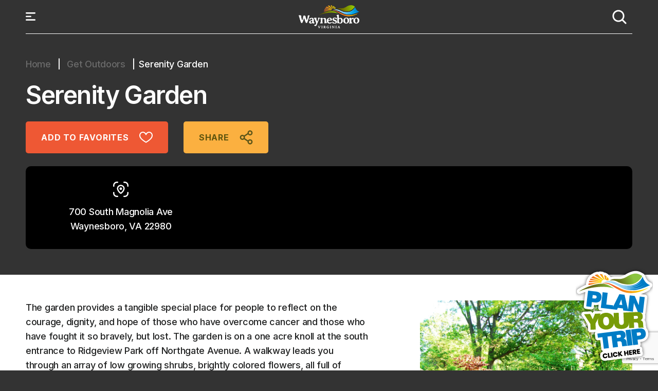

--- FILE ---
content_type: text/html; charset=UTF-8
request_url: https://www.visitwaynesboro.com/business/serenity-garden/
body_size: 45864
content:
<!doctype html>
<html class="no-js" lang="en-US" > <!--<![endif]-->

	<head>
		<meta charset="UTF-8"/>
		<meta name="viewport" content="width=device-width, initial-scale=1.0">
		<link rel="profile" href="http://gmpg.org/xfn/11"/>
		<link rel="pingback" href="https://www.visitwaynesboro.com/xmlrpc.php"/>
		<link rel="preconnect" href="https://fonts.gstatic.com" crossorigin /><meta name='robots' content='index, follow, max-image-preview:large, max-snippet:-1, max-video-preview:-1' />
<link rel="dns-prefetch" href="//visitwaynesboro.imgix.net"/>
	<!-- This site is optimized with the Yoast SEO plugin v23.4 - https://yoast.com/wordpress/plugins/seo/ -->
	<title>Serenity Garden | Visit Waynesboro - Where Good Nature Comes Naturally</title>
	<link rel="canonical" href="https://www.visitwaynesboro.com/business/serenity-garden/" />
	<meta property="og:locale" content="en_US" />
	<meta property="og:type" content="article" />
	<meta property="og:title" content="Serenity Garden | Visit Waynesboro - Where Good Nature Comes Naturally" />
	<meta property="og:description" content="The garden provides a tangible special place for people to reflect on the courage, dignity, and hope of those who have overcome cancer and those who have fought it so bravely, but lost. The garden is on a one acre &hellip; Serenity Garden Read More &raquo;" />
	<meta property="og:url" content="https://www.visitwaynesboro.com/business/serenity-garden/" />
	<meta property="og:site_name" content="Visit Waynesboro" />
	<meta property="article:modified_time" content="2025-03-27T12:24:59+00:00" />
	<meta property="og:image" content="https://www.visitwaynesboro.com/wp-content/uploads/2024/03/listing_14e9984e8e-scaled.webp" />
	<meta property="og:image:width" content="2560" />
	<meta property="og:image:height" content="1702" />
	<meta property="og:image:type" content="image/webp" />
	<meta name="twitter:card" content="summary_large_image" />
	<meta name="twitter:label1" content="Est. reading time" />
	<meta name="twitter:data1" content="1 minute" />
	<script type="application/ld+json" class="yoast-schema-graph">{"@context":"https://schema.org","@graph":[{"@type":"WebPage","@id":"https://www.visitwaynesboro.com/business/serenity-garden/","url":"https://www.visitwaynesboro.com/business/serenity-garden/","name":"Serenity Garden | Visit Waynesboro - Where Good Nature Comes Naturally","isPartOf":{"@id":"https://www.visitwaynesboro.com/#website"},"primaryImageOfPage":{"@id":"https://www.visitwaynesboro.com/business/serenity-garden/#primaryimage"},"image":{"@id":"https://www.visitwaynesboro.com/business/serenity-garden/#primaryimage"},"thumbnailUrl":"https://www.visitwaynesboro.com/wp-content/uploads/2024/03/listing_14e9984e8e-scaled.webp","datePublished":"2024-03-13T11:07:22+00:00","dateModified":"2025-03-27T12:24:59+00:00","breadcrumb":{"@id":"https://www.visitwaynesboro.com/business/serenity-garden/#breadcrumb"},"inLanguage":"en-US","potentialAction":[{"@type":"ReadAction","target":["https://www.visitwaynesboro.com/business/serenity-garden/"]}]},{"@type":"ImageObject","inLanguage":"en-US","@id":"https://www.visitwaynesboro.com/business/serenity-garden/#primaryimage","url":"https://www.visitwaynesboro.com/wp-content/uploads/2024/03/listing_14e9984e8e-scaled.webp","contentUrl":"https://www.visitwaynesboro.com/wp-content/uploads/2024/03/listing_14e9984e8e-scaled.webp","width":2560,"height":1702,"caption":"Serenity Garden - Get Outdoors - City Parks"},{"@type":"BreadcrumbList","@id":"https://www.visitwaynesboro.com/business/serenity-garden/#breadcrumb","itemListElement":[{"@type":"ListItem","position":1,"name":"Home","item":"https://www.visitwaynesboro.com/"},{"@type":"ListItem","position":2,"name":"Business","item":"https://www.visitwaynesboro.com/business/"},{"@type":"ListItem","position":3,"name":"Serenity Garden"}]},{"@type":"WebSite","@id":"https://www.visitwaynesboro.com/#website","url":"https://www.visitwaynesboro.com/","name":"Visit Waynesboro","description":"","publisher":{"@id":"https://www.visitwaynesboro.com/#organization"},"potentialAction":[{"@type":"SearchAction","target":{"@type":"EntryPoint","urlTemplate":"https://www.visitwaynesboro.com/?s={search_term_string}"},"query-input":{"@type":"PropertyValueSpecification","valueRequired":true,"valueName":"search_term_string"}}],"inLanguage":"en-US"},{"@type":"Organization","@id":"https://www.visitwaynesboro.com/#organization","name":"Visit Waynesboro","url":"https://www.visitwaynesboro.com/","logo":{"@type":"ImageObject","inLanguage":"en-US","@id":"https://www.visitwaynesboro.com/#/schema/logo/image/","url":"https://visitwaynesboro.imgix.net/wp-content/uploads/2024/04/visitwaynesboro.png?auto=format%2Cenhance%2Ccompress","contentUrl":"https://visitwaynesboro.imgix.net/wp-content/uploads/2024/04/visitwaynesboro.png?auto=format%2Cenhance%2Ccompress","width":211,"height":81,"caption":"Visit Waynesboro"},"image":{"@id":"https://www.visitwaynesboro.com/#/schema/logo/image/"}}]}</script>
	<!-- / Yoast SEO plugin. -->


<link rel='dns-prefetch' href='//cdn.jsdelivr.net' />
<link rel='dns-prefetch' href='//fonts.googleapis.com' />
<link rel="alternate" type="application/rss+xml" title="Visit Waynesboro &raquo; Feed" href="https://www.visitwaynesboro.com/feed/" />
<link rel="alternate" title="oEmbed (JSON)" type="application/json+oembed" href="https://www.visitwaynesboro.com/wp-json/oembed/1.0/embed?url=https%3A%2F%2Fwww.visitwaynesboro.com%2Fbusiness%2Fserenity-garden%2F" />
<link rel="alternate" title="oEmbed (XML)" type="text/xml+oembed" href="https://www.visitwaynesboro.com/wp-json/oembed/1.0/embed?url=https%3A%2F%2Fwww.visitwaynesboro.com%2Fbusiness%2Fserenity-garden%2F&#038;format=xml" />
<style id='wp-img-auto-sizes-contain-inline-css'>
img:is([sizes=auto i],[sizes^="auto," i]){contain-intrinsic-size:3000px 1500px}
/*# sourceURL=wp-img-auto-sizes-contain-inline-css */
</style>
<link rel='stylesheet' id='mailchimpSF_main_css-css' href='https://www.visitwaynesboro.com/?mcsf_action=main_css&#038;ver=6.9' media='all' />
<style id='wp-emoji-styles-inline-css'>

	img.wp-smiley, img.emoji {
		display: inline !important;
		border: none !important;
		box-shadow: none !important;
		height: 1em !important;
		width: 1em !important;
		margin: 0 0.07em !important;
		vertical-align: -0.1em !important;
		background: none !important;
		padding: 0 !important;
	}
/*# sourceURL=wp-emoji-styles-inline-css */
</style>
<style id='wp-block-library-inline-css'>
:root{--wp-block-synced-color:#7a00df;--wp-block-synced-color--rgb:122,0,223;--wp-bound-block-color:var(--wp-block-synced-color);--wp-editor-canvas-background:#ddd;--wp-admin-theme-color:#007cba;--wp-admin-theme-color--rgb:0,124,186;--wp-admin-theme-color-darker-10:#006ba1;--wp-admin-theme-color-darker-10--rgb:0,107,160.5;--wp-admin-theme-color-darker-20:#005a87;--wp-admin-theme-color-darker-20--rgb:0,90,135;--wp-admin-border-width-focus:2px}@media (min-resolution:192dpi){:root{--wp-admin-border-width-focus:1.5px}}.wp-element-button{cursor:pointer}:root .has-very-light-gray-background-color{background-color:#eee}:root .has-very-dark-gray-background-color{background-color:#313131}:root .has-very-light-gray-color{color:#eee}:root .has-very-dark-gray-color{color:#313131}:root .has-vivid-green-cyan-to-vivid-cyan-blue-gradient-background{background:linear-gradient(135deg,#00d084,#0693e3)}:root .has-purple-crush-gradient-background{background:linear-gradient(135deg,#34e2e4,#4721fb 50%,#ab1dfe)}:root .has-hazy-dawn-gradient-background{background:linear-gradient(135deg,#faaca8,#dad0ec)}:root .has-subdued-olive-gradient-background{background:linear-gradient(135deg,#fafae1,#67a671)}:root .has-atomic-cream-gradient-background{background:linear-gradient(135deg,#fdd79a,#004a59)}:root .has-nightshade-gradient-background{background:linear-gradient(135deg,#330968,#31cdcf)}:root .has-midnight-gradient-background{background:linear-gradient(135deg,#020381,#2874fc)}:root{--wp--preset--font-size--normal:16px;--wp--preset--font-size--huge:42px}.has-regular-font-size{font-size:1em}.has-larger-font-size{font-size:2.625em}.has-normal-font-size{font-size:var(--wp--preset--font-size--normal)}.has-huge-font-size{font-size:var(--wp--preset--font-size--huge)}.has-text-align-center{text-align:center}.has-text-align-left{text-align:left}.has-text-align-right{text-align:right}.has-fit-text{white-space:nowrap!important}#end-resizable-editor-section{display:none}.aligncenter{clear:both}.items-justified-left{justify-content:flex-start}.items-justified-center{justify-content:center}.items-justified-right{justify-content:flex-end}.items-justified-space-between{justify-content:space-between}.screen-reader-text{border:0;clip-path:inset(50%);height:1px;margin:-1px;overflow:hidden;padding:0;position:absolute;width:1px;word-wrap:normal!important}.screen-reader-text:focus{background-color:#ddd;clip-path:none;color:#444;display:block;font-size:1em;height:auto;left:5px;line-height:normal;padding:15px 23px 14px;text-decoration:none;top:5px;width:auto;z-index:100000}html :where(.has-border-color){border-style:solid}html :where([style*=border-top-color]){border-top-style:solid}html :where([style*=border-right-color]){border-right-style:solid}html :where([style*=border-bottom-color]){border-bottom-style:solid}html :where([style*=border-left-color]){border-left-style:solid}html :where([style*=border-width]){border-style:solid}html :where([style*=border-top-width]){border-top-style:solid}html :where([style*=border-right-width]){border-right-style:solid}html :where([style*=border-bottom-width]){border-bottom-style:solid}html :where([style*=border-left-width]){border-left-style:solid}html :where(img[class*=wp-image-]){height:auto;max-width:100%}:where(figure){margin:0 0 1em}html :where(.is-position-sticky){--wp-admin--admin-bar--position-offset:var(--wp-admin--admin-bar--height,0px)}@media screen and (max-width:600px){html :where(.is-position-sticky){--wp-admin--admin-bar--position-offset:0px}}

/*# sourceURL=wp-block-library-inline-css */
</style><style id='global-styles-inline-css'>
:root{--wp--preset--aspect-ratio--square: 1;--wp--preset--aspect-ratio--4-3: 4/3;--wp--preset--aspect-ratio--3-4: 3/4;--wp--preset--aspect-ratio--3-2: 3/2;--wp--preset--aspect-ratio--2-3: 2/3;--wp--preset--aspect-ratio--16-9: 16/9;--wp--preset--aspect-ratio--9-16: 9/16;--wp--preset--color--black: #000000;--wp--preset--color--cyan-bluish-gray: #abb8c3;--wp--preset--color--white: #ffffff;--wp--preset--color--pale-pink: #f78da7;--wp--preset--color--vivid-red: #cf2e2e;--wp--preset--color--luminous-vivid-orange: #ff6900;--wp--preset--color--luminous-vivid-amber: #fcb900;--wp--preset--color--light-green-cyan: #7bdcb5;--wp--preset--color--vivid-green-cyan: #00d084;--wp--preset--color--pale-cyan-blue: #8ed1fc;--wp--preset--color--vivid-cyan-blue: #0693e3;--wp--preset--color--vivid-purple: #9b51e0;--wp--preset--color--button-color: #0066CC;--wp--preset--color--button-hover-color: #10659C;--wp--preset--color--button-hover-text-color: #FFFFFF;--wp--preset--color--button-text-color: #FFFFFF;--wp--preset--color--responsive-container-background-color: #333333;--wp--preset--color--responsive-main-container-background-color: #ffffff;--wp--preset--gradient--vivid-cyan-blue-to-vivid-purple: linear-gradient(135deg,rgb(6,147,227) 0%,rgb(155,81,224) 100%);--wp--preset--gradient--light-green-cyan-to-vivid-green-cyan: linear-gradient(135deg,rgb(122,220,180) 0%,rgb(0,208,130) 100%);--wp--preset--gradient--luminous-vivid-amber-to-luminous-vivid-orange: linear-gradient(135deg,rgb(252,185,0) 0%,rgb(255,105,0) 100%);--wp--preset--gradient--luminous-vivid-orange-to-vivid-red: linear-gradient(135deg,rgb(255,105,0) 0%,rgb(207,46,46) 100%);--wp--preset--gradient--very-light-gray-to-cyan-bluish-gray: linear-gradient(135deg,rgb(238,238,238) 0%,rgb(169,184,195) 100%);--wp--preset--gradient--cool-to-warm-spectrum: linear-gradient(135deg,rgb(74,234,220) 0%,rgb(151,120,209) 20%,rgb(207,42,186) 40%,rgb(238,44,130) 60%,rgb(251,105,98) 80%,rgb(254,248,76) 100%);--wp--preset--gradient--blush-light-purple: linear-gradient(135deg,rgb(255,206,236) 0%,rgb(152,150,240) 100%);--wp--preset--gradient--blush-bordeaux: linear-gradient(135deg,rgb(254,205,165) 0%,rgb(254,45,45) 50%,rgb(107,0,62) 100%);--wp--preset--gradient--luminous-dusk: linear-gradient(135deg,rgb(255,203,112) 0%,rgb(199,81,192) 50%,rgb(65,88,208) 100%);--wp--preset--gradient--pale-ocean: linear-gradient(135deg,rgb(255,245,203) 0%,rgb(182,227,212) 50%,rgb(51,167,181) 100%);--wp--preset--gradient--electric-grass: linear-gradient(135deg,rgb(202,248,128) 0%,rgb(113,206,126) 100%);--wp--preset--gradient--midnight: linear-gradient(135deg,rgb(2,3,129) 0%,rgb(40,116,252) 100%);--wp--preset--font-size--small: 13px;--wp--preset--font-size--medium: 20px;--wp--preset--font-size--large: 26px;--wp--preset--font-size--x-large: 42px;--wp--preset--font-size--normal: 16px;--wp--preset--font-size--larger: 60px;--wp--preset--spacing--20: 0.44rem;--wp--preset--spacing--30: 0.67rem;--wp--preset--spacing--40: 1rem;--wp--preset--spacing--50: 1.5rem;--wp--preset--spacing--60: 2.25rem;--wp--preset--spacing--70: 3.38rem;--wp--preset--spacing--80: 5.06rem;--wp--preset--shadow--natural: 6px 6px 9px rgba(0, 0, 0, 0.2);--wp--preset--shadow--deep: 12px 12px 50px rgba(0, 0, 0, 0.4);--wp--preset--shadow--sharp: 6px 6px 0px rgba(0, 0, 0, 0.2);--wp--preset--shadow--outlined: 6px 6px 0px -3px rgb(255, 255, 255), 6px 6px rgb(0, 0, 0);--wp--preset--shadow--crisp: 6px 6px 0px rgb(0, 0, 0);}:where(.is-layout-flex){gap: 0.5em;}:where(.is-layout-grid){gap: 0.5em;}body .is-layout-flex{display: flex;}.is-layout-flex{flex-wrap: wrap;align-items: center;}.is-layout-flex > :is(*, div){margin: 0;}body .is-layout-grid{display: grid;}.is-layout-grid > :is(*, div){margin: 0;}:where(.wp-block-columns.is-layout-flex){gap: 2em;}:where(.wp-block-columns.is-layout-grid){gap: 2em;}:where(.wp-block-post-template.is-layout-flex){gap: 1.25em;}:where(.wp-block-post-template.is-layout-grid){gap: 1.25em;}.has-black-color{color: var(--wp--preset--color--black) !important;}.has-cyan-bluish-gray-color{color: var(--wp--preset--color--cyan-bluish-gray) !important;}.has-white-color{color: var(--wp--preset--color--white) !important;}.has-pale-pink-color{color: var(--wp--preset--color--pale-pink) !important;}.has-vivid-red-color{color: var(--wp--preset--color--vivid-red) !important;}.has-luminous-vivid-orange-color{color: var(--wp--preset--color--luminous-vivid-orange) !important;}.has-luminous-vivid-amber-color{color: var(--wp--preset--color--luminous-vivid-amber) !important;}.has-light-green-cyan-color{color: var(--wp--preset--color--light-green-cyan) !important;}.has-vivid-green-cyan-color{color: var(--wp--preset--color--vivid-green-cyan) !important;}.has-pale-cyan-blue-color{color: var(--wp--preset--color--pale-cyan-blue) !important;}.has-vivid-cyan-blue-color{color: var(--wp--preset--color--vivid-cyan-blue) !important;}.has-vivid-purple-color{color: var(--wp--preset--color--vivid-purple) !important;}.has-black-background-color{background-color: var(--wp--preset--color--black) !important;}.has-cyan-bluish-gray-background-color{background-color: var(--wp--preset--color--cyan-bluish-gray) !important;}.has-white-background-color{background-color: var(--wp--preset--color--white) !important;}.has-pale-pink-background-color{background-color: var(--wp--preset--color--pale-pink) !important;}.has-vivid-red-background-color{background-color: var(--wp--preset--color--vivid-red) !important;}.has-luminous-vivid-orange-background-color{background-color: var(--wp--preset--color--luminous-vivid-orange) !important;}.has-luminous-vivid-amber-background-color{background-color: var(--wp--preset--color--luminous-vivid-amber) !important;}.has-light-green-cyan-background-color{background-color: var(--wp--preset--color--light-green-cyan) !important;}.has-vivid-green-cyan-background-color{background-color: var(--wp--preset--color--vivid-green-cyan) !important;}.has-pale-cyan-blue-background-color{background-color: var(--wp--preset--color--pale-cyan-blue) !important;}.has-vivid-cyan-blue-background-color{background-color: var(--wp--preset--color--vivid-cyan-blue) !important;}.has-vivid-purple-background-color{background-color: var(--wp--preset--color--vivid-purple) !important;}.has-black-border-color{border-color: var(--wp--preset--color--black) !important;}.has-cyan-bluish-gray-border-color{border-color: var(--wp--preset--color--cyan-bluish-gray) !important;}.has-white-border-color{border-color: var(--wp--preset--color--white) !important;}.has-pale-pink-border-color{border-color: var(--wp--preset--color--pale-pink) !important;}.has-vivid-red-border-color{border-color: var(--wp--preset--color--vivid-red) !important;}.has-luminous-vivid-orange-border-color{border-color: var(--wp--preset--color--luminous-vivid-orange) !important;}.has-luminous-vivid-amber-border-color{border-color: var(--wp--preset--color--luminous-vivid-amber) !important;}.has-light-green-cyan-border-color{border-color: var(--wp--preset--color--light-green-cyan) !important;}.has-vivid-green-cyan-border-color{border-color: var(--wp--preset--color--vivid-green-cyan) !important;}.has-pale-cyan-blue-border-color{border-color: var(--wp--preset--color--pale-cyan-blue) !important;}.has-vivid-cyan-blue-border-color{border-color: var(--wp--preset--color--vivid-cyan-blue) !important;}.has-vivid-purple-border-color{border-color: var(--wp--preset--color--vivid-purple) !important;}.has-vivid-cyan-blue-to-vivid-purple-gradient-background{background: var(--wp--preset--gradient--vivid-cyan-blue-to-vivid-purple) !important;}.has-light-green-cyan-to-vivid-green-cyan-gradient-background{background: var(--wp--preset--gradient--light-green-cyan-to-vivid-green-cyan) !important;}.has-luminous-vivid-amber-to-luminous-vivid-orange-gradient-background{background: var(--wp--preset--gradient--luminous-vivid-amber-to-luminous-vivid-orange) !important;}.has-luminous-vivid-orange-to-vivid-red-gradient-background{background: var(--wp--preset--gradient--luminous-vivid-orange-to-vivid-red) !important;}.has-very-light-gray-to-cyan-bluish-gray-gradient-background{background: var(--wp--preset--gradient--very-light-gray-to-cyan-bluish-gray) !important;}.has-cool-to-warm-spectrum-gradient-background{background: var(--wp--preset--gradient--cool-to-warm-spectrum) !important;}.has-blush-light-purple-gradient-background{background: var(--wp--preset--gradient--blush-light-purple) !important;}.has-blush-bordeaux-gradient-background{background: var(--wp--preset--gradient--blush-bordeaux) !important;}.has-luminous-dusk-gradient-background{background: var(--wp--preset--gradient--luminous-dusk) !important;}.has-pale-ocean-gradient-background{background: var(--wp--preset--gradient--pale-ocean) !important;}.has-electric-grass-gradient-background{background: var(--wp--preset--gradient--electric-grass) !important;}.has-midnight-gradient-background{background: var(--wp--preset--gradient--midnight) !important;}.has-small-font-size{font-size: var(--wp--preset--font-size--small) !important;}.has-medium-font-size{font-size: var(--wp--preset--font-size--medium) !important;}.has-large-font-size{font-size: var(--wp--preset--font-size--large) !important;}.has-x-large-font-size{font-size: var(--wp--preset--font-size--x-large) !important;}
/*# sourceURL=global-styles-inline-css */
</style>

<style id='classic-theme-styles-inline-css'>
/*! This file is auto-generated */
.wp-block-button__link{color:#fff;background-color:#32373c;border-radius:9999px;box-shadow:none;text-decoration:none;padding:calc(.667em + 2px) calc(1.333em + 2px);font-size:1.125em}.wp-block-file__button{background:#32373c;color:#fff;text-decoration:none}
/*# sourceURL=/wp-includes/css/classic-themes.min.css */
</style>
<link rel='stylesheet' id='contact-form-7-css' href='https://www.visitwaynesboro.com/wp-content/plugins/contact-form-7/includes/css/styles.css?ver=5.9.8' media='all' />
<link rel='stylesheet' id='email-subscribers-css' href='https://www.visitwaynesboro.com/wp-content/plugins/email-subscribers/lite/public/css/email-subscribers-public.css?ver=5.7.34' media='all' />
<link rel='stylesheet' id='louderdesign-styles-css' href='https://www.visitwaynesboro.com/wp-content/plugins/wp-louder-design/public/css/styles.css?ver=6.9' media='' />
<link rel='stylesheet' id='app-style-css' href='https://www.visitwaynesboro.com/wp-content/themes/ldresponsive/assets/css/app.css?ver=1732253178' media='all' />
<link rel='stylesheet' id='slick-style-css' href='https://www.visitwaynesboro.com/wp-content/themes/ldresponsive/css/slick.css?ver=1716816645' media='all' />
<link rel='stylesheet' id='select-2-atyle-css' href='https://cdn.jsdelivr.net/npm/select2@4.1.0-rc.0/dist/css/select2.min.css?ver=6.9' media='all' />
<link rel='stylesheet' id='business-detail-css' href='https://www.visitwaynesboro.com/wp-content/themes/ldresponsive/assets/css/business_detail.css?ver=1734454021' media='all' />
<link rel='stylesheet' id='listing-detail-css' href='https://www.visitwaynesboro.com/wp-content/themes/ldresponsive/assets/css/listing_detail.css?ver=1740490379' media='all' />
<link rel='stylesheet' id='item-style-css' href='https://www.visitwaynesboro.com/wp-content/themes/ldresponsive/assets/css/item.css?ver=1734453519' media='all' />
<link rel='stylesheet' id='icomoon-style-css' href='https://www.visitwaynesboro.com/wp-content/themes/responsive/core/css/icomoon/style.min.css?ver=5.1.2' media='all' />
<link rel='stylesheet' id='responsive-google-font-inter-css' href='//fonts.googleapis.com/css?family=Inter%3A100%2C200%2C300%2C400%2C500%2C600%2C700%2C800%2C900%2C100i%2C200i%2C300i%2C400i%2C500i%2C600i%2C700i%2C800i%2C900i&#038;subset=latin&#038;ver=6.9' media='all' />
<style id='divi-builder-style-inline-inline-css'>
#wp-admin-bar-et-use-visual-builder a:before{font-family:ETmodules!important;content:"\e625";font-size:30px!important;width:28px;margin-top:-3px;color:#974df3!important}#wp-admin-bar-et-use-visual-builder:hover a:before{color:#fff!important}#wp-admin-bar-et-use-visual-builder:hover a,#wp-admin-bar-et-use-visual-builder a:hover{transition:background-color .5s ease;-webkit-transition:background-color .5s ease;-moz-transition:background-color .5s ease;background-color:#7e3bd0!important;color:#fff!important}* html .clearfix,:first-child+html .clearfix{zoom:1}.iphone .et_pb_section_video_bg video::-webkit-media-controls-start-playback-button{display:none!important;-webkit-appearance:none}.et_mobile_device .et_pb_section_parallax .et_pb_parallax_css{background-attachment:scroll}.et-social-facebook a.icon:before{content:"\e093"}.et-social-twitter a.icon:before{content:"\e094"}.et-social-google-plus a.icon:before{content:"\e096"}.et-social-instagram a.icon:before{content:"\e09a"}.et-social-rss a.icon:before{content:"\e09e"}.ai1ec-single-event:after{content:" ";display:table;clear:both}.evcal_event_details .evcal_evdata_cell .eventon_details_shading_bot.eventon_details_shading_bot{z-index:3}.wp-block-divi-layout{margin-bottom:1em}#et-boc .et-l{text-shadow:none}#et-boc .et-l .hentry,#et-boc .et-l a,#et-boc .et-l a:active,#et-boc .et-l blockquote,#et-boc .et-l div,#et-boc .et-l em,#et-boc .et-l form,#et-boc .et-l h1,#et-boc .et-l h2,#et-boc .et-l h3,#et-boc .et-l h4,#et-boc .et-l h5,#et-boc .et-l h6,#et-boc .et-l hr,#et-boc .et-l iframe,#et-boc .et-l img,#et-boc .et-l input,#et-boc .et-l label,#et-boc .et-l li,#et-boc .et-l object,#et-boc .et-l ol,#et-boc .et-l p,#et-boc .et-l span,#et-boc .et-l strong,#et-boc .et-l textarea,#et-boc .et-l ul,#et-boc .et-l video{text-align:inherit;margin:0;padding:0;border:none;outline:0;vertical-align:baseline;background:transparent;letter-spacing:normal;color:inherit;box-shadow:none;-webkit-box-shadow:none;-moz-box-shadow:none;text-shadow:inherit;border-radius:0;-moz-border-radius:0;-webkit-border-radius:0;-webkit-transition:none;transition:none}#et-boc .et-l h1,#et-boc .et-l h2,#et-boc .et-l h3,#et-boc .et-l h4,#et-boc .et-l h5,#et-boc .et-l h6{line-height:1em;padding-bottom:10px;font-weight:500;text-transform:none;font-style:normal}#et-boc .et-l ol,#et-boc .et-l ul{list-style:none;text-align:inherit}#et-boc .et-l ol li,#et-boc .et-l ul li{padding-left:0;background:none;margin-left:0}#et-boc .et-l blockquote{quotes:none}#et-boc .et-l blockquote:after,#et-boc .et-l blockquote:before{content:"";content:none}#et-boc .et-l :focus{outline:0}#et-boc .et-l article,#et-boc .et-l aside,#et-boc .et-l footer,#et-boc .et-l header,#et-boc .et-l hgroup,#et-boc .et-l nav,#et-boc .et-l section{display:block}#et-boc .et-l input[type=email],#et-boc .et-l input[type=number],#et-boc .et-l input[type=password],#et-boc .et-l input[type=text]{height:49px}#et-boc .et-l a{text-decoration:none!important}#et-boc .et-l p{padding-bottom:1em;color:inherit!important}#et-boc .et-l p:last-of-type{padding-bottom:0}#et-boc .et-l img{max-width:100%;height:auto}#et-boc .et-l embed,#et-boc .et-l iframe,#et-boc .et-l object,#et-boc .et-l video{max-width:100%}.et-db #et-boc .et-l .et_pb_widget_area .enigma_sidebar_widget #searchform .input-group-btn,.et-db #et-boc .et-l .et_pb_widget_area .widget_search .large-2,.et-db #et-boc .et-l .et_pb_widget_area .widget_search .small-2,.et-db #et-boc .et-l .et_pb_widget_area .widget_search>form>.input-group>span.input-group-btn{position:absolute;top:0;right:0;z-index:5;width:80px}.et-db #et-boc .et-l .et_pb_module a{color:#2ea3f2}.et-db #et-boc .et-l .et_pb_module .sticky h2,.et-db #et-boc .et-l .et_pb_module h2 a{color:inherit!important}.et-db #et-boc .et-l .et_pb_module input{margin:0}.et-db #et-boc .et-l .et_pb_module .post-meta{position:relative}.et-db #et-boc .et-l .et_pb_bg_layout_dark a{color:#fff}.et-db #et-boc .et-l .et-pb-slider-arrows a:before,.et-db #et-boc .et-l .et_pb_video_play:before,.et-db #et-boc .et-l ul.et_pb_member_social_links a:before{color:inherit}.et-db #et-boc .et-l ul.et_pb_social_media_follow .et_pb_social_icon a.icon{top:auto;position:relative}.et-db #et-boc .et-l .clearfix{clear:none;display:inline;display:initial}.et-db #et-boc .et-l address.clearfix,.et-db #et-boc .et-l article.clearfix,.et-db #et-boc .et-l aside.clearfix,.et-db #et-boc .et-l blockquote.clearfix,.et-db #et-boc .et-l canvas.clearfix,.et-db #et-boc .et-l dd.clearfix,.et-db #et-boc .et-l div.clearfix,.et-db #et-boc .et-l dl.clearfix,.et-db #et-boc .et-l fieldset.clearfix,.et-db #et-boc .et-l figcaption.clearfix,.et-db #et-boc .et-l figure.clearfix,.et-db #et-boc .et-l footer.clearfix,.et-db #et-boc .et-l form.clearfix,.et-db #et-boc .et-l h1.clearfix,.et-db #et-boc .et-l h2.clearfix,.et-db #et-boc .et-l h3.clearfix,.et-db #et-boc .et-l h4.clearfix,.et-db #et-boc .et-l h5.clearfix,.et-db #et-boc .et-l h6.clearfix,.et-db #et-boc .et-l header.clearfix,.et-db #et-boc .et-l hgroup.clearfix,.et-db #et-boc .et-l hr.clearfix,.et-db #et-boc .et-l main.clearfix,.et-db #et-boc .et-l nav.clearfix,.et-db #et-boc .et-l noscript.clearfix,.et-db #et-boc .et-l ol.clearfix,.et-db #et-boc .et-l output.clearfix,.et-db #et-boc .et-l p.clearfix,.et-db #et-boc .et-l pre.clearfix,.et-db #et-boc .et-l section.clearfix,.et-db #et-boc .et-l table.clearfix,.et-db #et-boc .et-l tfoot.clearfix,.et-db #et-boc .et-l ul.clearfix,.et-db #et-boc .et-l video.clearfix{display:block}.et-db #et-boc .et-l .et_main_video_container *,.et-db #et-boc .et-l .et_pb_slide_video *,.et-db #et-boc .et-l .et_pb_video_box *{height:auto}.et-db #et-boc .et-l .et_main_video_container iframe,.et-db #et-boc .et-l .et_pb_slide_video iframe,.et-db #et-boc .et-l .et_pb_video_box iframe{height:100%}.et-db #et-boc .et-l .et_pb_module ul{overflow:visible}.et-db #et-boc .et-l .et_pb_module ol,.et-db #et-boc .et-l .et_pb_module ul,ol .et-db #et-boc .et-l .et_pb_module,ul .et-db #et-boc .et-l .et_pb_module{background:transparent}.et-db #et-boc .et-l .et_pb_module h3{display:block!important}.et-db #et-boc .et-l .et_pb_module img{max-width:100%;margin:0;border:none;padding:0;background:none;border-radius:0}.et-db #et-boc .et-l .et_pb_module img:hover{opacity:1;box-shadow:none}.et-db #et-boc .et-l .et_pb_module a:not(.wc-forward),.et-db #et-boc .et-l .et_pb_module h1 a,.et-db #et-boc .et-l .et_pb_module h2 a,.et-db #et-boc .et-l .et_pb_module h3 a,.et-db #et-boc .et-l .et_pb_module h4 a,.et-db #et-boc .et-l .et_pb_module h5 a,.et-db #et-boc .et-l .et_pb_module h6 a{line-height:1em;padding-bottom:10px;font-weight:500;text-transform:none;font-style:normal}.et-db #et-boc .et-l .et_pb_module .entry-featured-image-url{padding-bottom:0}.et-db #et-boc .et-l .et_pb_module blockquote{margin:20px 0 30px;padding-left:20px;border-left:5px solid;border-color:#2ea3f2;font-style:normal}.et-db #et-boc .et-l .et_pb_module input[type=radio]{margin-right:7px}.et-db #et-boc .et-l .et_pb_module input.text:not(.qty),.et-db #et-boc .et-l .et_pb_module input.title,.et-db #et-boc .et-l .et_pb_module input[type=email],.et-db #et-boc .et-l .et_pb_module input[type=password],.et-db #et-boc .et-l .et_pb_module input[type=tel],.et-db #et-boc .et-l .et_pb_module input[type=text],.et-db #et-boc .et-l .et_pb_module input select,.et-db #et-boc .et-l .et_pb_module input textarea{border:1px solid #bbb;color:#4e4e4e;padding:5px 10px;height:auto;width:auto}.et-db #et-boc .et-l .et_pb_module #email{width:100%}.et-db #et-boc .et-l .et-pb-slider-arrows a{color:inherit}.et-db #et-boc .et-l .et_pb_post .post-meta a{color:inherit!important}.et-db #et-boc .et-l .et_pb_counter_amount_number{letter-spacing:inherit;text-decoration:inherit}.et-db #et-boc .et-l .et_pb_blurb img{width:inherit}.et-db #et-boc .et-l .comment-content *,.et-db #et-boc .et-l .et_pb_blurb_container,.et-db #et-boc .et-l .et_pb_blurb_container *,.et-db #et-boc .et-l .et_pb_blurb_content,.et-db #et-boc .et-l .et_pb_newsletter_button_text,.et-db #et-boc .et-l .et_pb_newsletter_description *,.et-db #et-boc .et-l .et_pb_promo_description,.et-db #et-boc .et-l .et_pb_promo_description *{letter-spacing:inherit}.et-db #et-boc .et-l .et_pb_image img{width:inherit}.et-db #et-boc .et-l .et_pb_image a{line-height:0;padding-bottom:0}.et-db #et-boc .et-l .et_pb_newsletter_description{letter-spacing:inherit}.et-db #et-boc .et-l .et_pb_newsletter_form p input{background-color:#fff!important;width:100%!important}.et-db #et-boc .et-l .et_pb_text *{letter-spacing:inherit}.et-db #et-boc .et-l .et-db .et_pb_section{background-color:transparent}.et-db #et-boc .et-l .et_pb_section *{-webkit-font-smoothing:antialiased}.et-db #et-boc .et-l .pagination{width:100%;clear:both}.et-db #et-boc .et-l .pagination:after,.et-db #et-boc .et-l .pagination:before{visibility:hidden}.et-db #et-boc .et-l .pagination a{width:auto;border:none;background:transparent}.et-db #et-boc .et-l .wp-pagenavi{text-align:right;border-top:1px solid #e2e2e2;padding-top:13px;clear:both;margin-bottom:30px}.et-db #et-boc .et-l .wp-pagenavi a,.et-db #et-boc .et-l .wp-pagenavi span{color:#666;margin:0 5px;text-decoration:none;font-size:14px!important;font-weight:400!important;border:none!important}.et-db #et-boc .et-l .wp-pagenavi .nextpostslink,.et-db #et-boc .et-l .wp-pagenavi .previouspostslink{color:#999!important}.et-db #et-boc .et-l .wp-pagenavi a:hover,.et-db #et-boc .et-l .wp-pagenavi span.current{color:#82c0c7!important}.et-db #et-boc .et-l .nav-previous{float:left}.et-db #et-boc .et-l .nav-next{float:right}.et-db #et-boc .et-l article .et_pb_text_color_light,.et-db #et-boc .et-l article .et_pb_text_color_light a,.et-db #et-boc .et-l article .et_pb_text_color_light a:hover,.et-db #et-boc .et-l article .et_pb_text_color_light a:visited,.et-db #et-boc .et-l article .et_pb_text_color_light blockquote{color:#fff}.et-db #et-boc .et-l .et_pb_posts .et_pb_post{padding:0;border-top:none;border-left:0;border-right:0;border-bottom:none;background:transparent;width:100%;margin-top:0}.et-db #et-boc .et-l .et_pb_posts .et_pb_post .entry-title a,.et-db #et-boc .et-l .et_pb_posts .et_pb_post .post-content,.et-db #et-boc .et-l .et_pb_posts .et_pb_post .post-content *,.et-db #et-boc .et-l .et_pb_posts .et_pb_post .post-meta a,.et-db #et-boc .et-l .et_pb_posts .et_pb_post .post-meta span{letter-spacing:inherit}.et-db #et-boc .et-l .et_pb_blog_grid blockquote:before,.et-db #et-boc .et-l .et_pb_posts blockquote:before{display:none}.et-db #et-boc .et-l .et_pb_blog_grid a.more-link,.et-db #et-boc .et-l .et_pb_posts a.more-link{position:relative;color:inherit!important;font-size:inherit;background-color:transparent!important;float:none!important;padding:0!important;text-transform:none;line-height:normal;display:block;font-family:inherit;bottom:auto;right:auto}.et-db #et-boc .et-l .et_pb_blog_grid .column{width:100%;margin:0}.et-db #et-boc .et-l .et_pb_blog_grid .et_pb_post{padding:19px!important;background-image:none!important;float:none;width:100%;margin-top:0}.et-db #et-boc .et-l .et_pb_blog_grid .et_pb_image_container{max-width:none}.et-db #et-boc .et-l .et_pb_blog_grid_wrapper .et_pb_blog_grid article{border-bottom:1px solid #ddd!important}.et-db #et-boc .et-l .et_pb_grid_item.entry{padding:0}.et-db #et-boc .et-l .et_pb_module ul,.et-db #et-boc .et-l ul.et_pb_module{margin:0}.et-db #et-boc .et-l .et_pb_module li{list-style:none}.et-db #et-boc .et-l .et_pb_module a,.et-db #et-boc .et-l .et_pb_module a:hover{text-decoration:none}.et-db #et-boc .et-l .et_pb_module h1,.et-db #et-boc .et-l .et_pb_module h2,.et-db #et-boc .et-l .et_pb_module h3,.et-db #et-boc .et-l .et_pb_module h4,.et-db #et-boc .et-l .et_pb_module h5,.et-db #et-boc .et-l .et_pb_module h6{margin:0;text-align:inherit}.et-db #et-boc .et-l .et_pb_module .column{padding:0}.et-db #et-boc .et-l .et_pb_module p{margin:0;text-align:inherit}.et-db #et-boc .et-l .et_pb_module a:focus{outline:none}.et-db #et-boc .et-l .et_pb_module img{display:inline}.et-db #et-boc .et-l .et_pb_module span.percent-value{font-size:inherit;letter-spacing:inherit}.et-db #et-boc .et-l .et_pb_module .hentry{box-shadow:none}.et-db #et-boc .et-l .et_pb_blurb_content ol,.et-db #et-boc .et-l .et_pb_blurb_content ul,.et-db #et-boc .et-l .et_pb_code ol,.et-db #et-boc .et-l .et_pb_code ul,.et-db #et-boc .et-l .et_pb_fullwidth_header .header-content ol,.et-db #et-boc .et-l .et_pb_fullwidth_header .header-content ul,.et-db #et-boc .et-l .et_pb_newsletter_description_content ol,.et-db #et-boc .et-l .et_pb_newsletter_description_content ul,.et-db #et-boc .et-l .et_pb_promo_description ol,.et-db #et-boc .et-l .et_pb_promo_description ul,.et-db #et-boc .et-l .et_pb_slide_content ol,.et-db #et-boc .et-l .et_pb_slide_content ul,.et-db #et-boc .et-l .et_pb_tab ol,.et-db #et-boc .et-l .et_pb_tab ul,.et-db #et-boc .et-l .et_pb_team_member_description ol,.et-db #et-boc .et-l .et_pb_team_member_description ul,.et-db #et-boc .et-l .et_pb_testimonial_description_inner ol,.et-db #et-boc .et-l .et_pb_testimonial_description_inner ul,.et-db #et-boc .et-l .et_pb_text ol,.et-db #et-boc .et-l .et_pb_text ul,.et-db #et-boc .et-l .et_pb_toggle_content ol,.et-db #et-boc .et-l .et_pb_toggle_content ul{margin-top:15px;margin-bottom:15px;margin-left:25px}.et-db #et-boc .et-l .et_pb_blurb_content ul li,.et-db #et-boc .et-l .et_pb_code ul li,.et-db #et-boc .et-l .et_pb_fullwidth_header .header-content ul li,.et-db #et-boc .et-l .et_pb_newsletter_description_content ul li,.et-db #et-boc .et-l .et_pb_promo_description ul li,.et-db #et-boc .et-l .et_pb_slide_content ul li,.et-db #et-boc .et-l .et_pb_tab ul li,.et-db #et-boc .et-l .et_pb_team_member_description ul li,.et-db #et-boc .et-l .et_pb_testimonial_description_inner ul li,.et-db #et-boc .et-l .et_pb_text ul li,.et-db #et-boc .et-l .et_pb_toggle_content ul li{list-style:disc}.et-db #et-boc .et-l .et_pb_blurb_content ol li,.et-db #et-boc .et-l .et_pb_code ol li,.et-db #et-boc .et-l .et_pb_fullwidth_header .header-content ol li,.et-db #et-boc .et-l .et_pb_newsletter_description_content ol li,.et-db #et-boc .et-l .et_pb_promo_description ol li,.et-db #et-boc .et-l .et_pb_slide_content ol li,.et-db #et-boc .et-l .et_pb_tab ol li,.et-db #et-boc .et-l .et_pb_team_member_description ol li,.et-db #et-boc .et-l .et_pb_testimonial_description_inner ol li,.et-db #et-boc .et-l .et_pb_text ol li,.et-db #et-boc .et-l .et_pb_toggle_content ol li{list-style:decimal}.et-db #et-boc .et-l .et_pb_section{margin-bottom:0}.et-db #et-boc .et-l .widget .widget-title,.et-db #et-boc .et-l .widget a{color:inherit}.et-db #et-boc .et-l span.et_portfolio_image{position:relative;display:block}.et-db #et-boc .et-l span.et_portfolio_image img{display:block}.et-db #et-boc .et-l .et_audio_container .mejs-time.mejs-currenttime-container.custom{line-height:18px}.et-db #et-boc .et-l hr.et_pb_module{background-color:transparent;background-image:none;margin:0;padding:0}.et-db #et-boc .et-l .et-pb-slider-arrows a,.et-db #et-boc .et-l .et_pb_blurb_container h4 a,.et-db #et-boc .et-l .et_pb_module .post-meta a,.et-db #et-boc .et-l .et_pb_module h2 a,.et-db #et-boc .et-l .et_pb_module li a,.et-db #et-boc .et-l .et_pb_portfolio_item a,.et-db #et-boc .et-l .et_pb_testimonial_meta a{border-bottom:none}.et-db #et-boc .et-l .et_pb_portfolio_filter a{letter-spacing:inherit;line-height:inherit}.et-db #et-boc .et-l .et_pb_portfolio img{width:100%}.et-db #et-boc .et-l .et_pb_filterable_portfolio.et_pb_filterable_portfolio_grid .hentry,.et-db #et-boc .et-l .et_pb_fullwidth_portfolio .hentry,.et-db #et-boc .et-l .et_pb_portfolio_grid .hentry{padding:0;border:none;clear:none}.et-db #et-boc .et-l .et_pb_filterable_portfolio .hentry:after,.et-db #et-boc .et-l .et_pb_fullwidth_portfolio .hentry:after,.et-db #et-boc .et-l .et_pb_portfolio .hentry:after,.et-db #et-boc .et-l .et_pb_portfolio_grid .hentry:after{background:transparent}.et-db #et-boc .et-l .et_pb_filterable_portfolio_grid .et_pb_portfolio_item h2{font-size:26px}.et-db #et-boc .et-l .et_pb_filterable_portfolio .et_pb_portfolio_filter a{max-width:none}.et-db #et-boc .et-l .et_pb_filterable_portfolio .et_pb_portfolio_filter li{color:#666}.et-db #et-boc .et-l .et_pb_filterable_portfolio .et_pb_portfolio_filter li a{color:inherit!important}.et-db #et-boc .et-l .et_pb_filterable_portfolio .et_pb_portfolio_filter li a:hover{color:#666!important}.et-db #et-boc .et-l .et_pb_filterable_portfolio h2 a{letter-spacing:inherit}.et-db #et-boc .et-l .et_pb_portfolio_filters li a.active{color:#82c0c7!important}.et-db #et-boc .et-l .et_pb_module .hentry.has-post-thumbnail:first-child{margin-top:0}.et-db #et-boc .et-l .et_pb_portfolio_items .hentry,.et-db #et-boc .et-l .format-quote.hentry{padding:0}.et-db #et-boc .et-l .et-bg-layout-dark{text-shadow:none;color:inherit}.et-db #et-boc .et-l .et_pb_slide_image img{margin:0}.et-db #et-boc .et-l .et_pb_slide_description h2{line-height:1em;padding-bottom:10px}.et-db #et-boc .et-l .et_pb_slider .mejs-offscreen{display:none}.et-db #et-boc .et-l .et_pb_slide_content *{letter-spacing:inherit}.et-db #et-boc .et-l .et_pb_countdown_timer .section{width:auto}.et-db #et-boc .et-l .et_pb_widget_area{max-width:100%}.et-db #et-boc .et-l .et_pb_widget_area #searchform,.et-db #et-boc .et-l .et_pb_widget_area #searchform #s,.et-db #et-boc .et-l .et_pb_widget_area *,.et-db #et-boc .et-l .et_pb_widget_area input.search-field{max-width:100%;word-wrap:break-word;box-sizing:border-box;-webkit-box-sizing:border-box;-moz-box-sizing:border-box}.et-db #et-boc .et-l .et_pb_widget_area .widget{border:none;background:transparent;padding:0;box-shadow:none}.et-db #et-boc .et-l .et_pb_widget_area .widget:after{background:transparent}.et-db #et-boc .et-l .et_pb_widget_area .widget-title{border-bottom:none}.et-db #et-boc .et-l .et_pb_widget_area>.widget-title:not(:first-child){margin-top:30px}.et-db #et-boc .et-l .et_pb_widget_area .widget-title,.et-db #et-boc .et-l .et_pb_widget_area h1:first-of-type,.et-db #et-boc .et-l .et_pb_widget_area h2:first-of-type,.et-db #et-boc .et-l .et_pb_widget_area h3:first-of-type,.et-db #et-boc .et-l .et_pb_widget_area h4:first-of-type,.et-db #et-boc .et-l .et_pb_widget_area h5:first-of-type,.et-db #et-boc .et-l .et_pb_widget_area h6:first-of-type{font-weight:500;font-style:normal}.et-db #et-boc .et-l .et_pb_widget_area .widget-title:before,.et-db #et-boc .et-l .et_pb_widget_area h1:first-of-type:before,.et-db #et-boc .et-l .et_pb_widget_area h2:first-of-type:before,.et-db #et-boc .et-l .et_pb_widget_area h3:first-of-type:before,.et-db #et-boc .et-l .et_pb_widget_area h4:first-of-type:before,.et-db #et-boc .et-l .et_pb_widget_area h5:first-of-type:before,.et-db #et-boc .et-l .et_pb_widget_area h6:first-of-type:before{display:none}.et-db #et-boc .et-l .et_pb_widget_area .widgettitle{font-size:18px;padding-bottom:10px}.et-db #et-boc .et-l .et_pb_widget_area .enigma_sidebar_widget,.et-db #et-boc .et-l .et_pb_widget_area .fwidget,.et-db #et-boc .et-l .et_pb_widget_area .sb-widget,.et-db #et-boc .et-l .et_pb_widget_area .widget,.et-db #et-boc .et-l .et_pb_widget_area .widget-box,.et-db #et-boc .et-l .et_pb_widget_area .widget-container,.et-db #et-boc .et-l .et_pb_widget_area .widget-wrapper{margin-top:0;margin-bottom:30px;color:inherit}.et-db #et-boc .et-l .et_pb_widget_area ul li{margin-top:.25em;margin-bottom:.25em;background:none;margin-left:0}.et-db #et-boc .et-l .et_pb_widget_area ul li:after,.et-db #et-boc .et-l .et_pb_widget_area ul li:before{display:none}.et-db #et-boc .et-l .et_pb_widget_area ul ul{border-top:none}.et-db #et-boc .et-l .et_pb_widget_area ul ul li{margin-top:5px;margin-left:15px}.et-db #et-boc .et-l .et_pb_widget_area ul ul li:last-child{border-bottom:none;margin-bottom:0}.et-db #et-boc .et-l .et_pb_widget_area .widgettitle:before{display:none}.et-db #et-boc .et-l .et_pb_widget_area select{margin-right:0;margin-left:0;width:auto}.et-db #et-boc .et-l .et_pb_widget_area img{max-width:100%!important}.et-db #et-boc .et-l .et_pb_widget_area .enigma_sidebar_widget ul li a{display:inline-block;margin-left:0;padding-left:0}.et-db #et-boc .et-l .et_pb_widget_area .enigma_sidebar_widget ul ul li:last-child{padding-bottom:0}.et-db #et-boc .et-l .et_pb_widget_area #searchform,.et-db #et-boc .et-l .et_pb_widget_area .widget_search form{position:relative;padding:0;background:none;margin-top:0;margin-left:0;margin-right:0;display:block;width:100%;height:auto;border:none}.et-db #et-boc .et-l .et_pb_widget_area #searchform input[type=text],.et-db #et-boc .et-l .et_pb_widget_area .enigma_sidebar_widget #searchform input[type=text],.et-db #et-boc .et-l .et_pb_widget_area .widget_search .search-field,.et-db #et-boc .et-l .et_pb_widget_area .widget_search input[type=search],.et-db #et-boc .et-l .et_pb_widget_area .widget_search input[type=text]{position:relative;margin:0;padding:.7em 90px .7em .7em!important;min-width:0;width:100%!important;height:40px!important;font-size:14px;line-height:normal;border:1px solid #ddd!important;color:#666;border-radius:3px!important;display:block;background:#fff!important;background-image:none!important;box-shadow:none!important;float:none!important}.et-db #et-boc .et-l .et_pb_widget_area .et-narrow-wrapper #searchform input[type=text]{padding-right:.7em!important}.et-db #et-boc .et-l .et_pb_widget_area #searchform input[type=submit],.et-db #et-boc .et-l .et_pb_widget_area .enigma_sidebar_widget #searchform button{background-color:#ddd!important;font-size:14px;text-transform:none!important;padding:0 .7em!important;min-width:0;width:80px!important;height:40px!important;-webkit-border-top-right-radius:3px!important;-webkit-border-bottom-right-radius:3px!important;-moz-border-radius-topright:3px!important;-moz-border-radius-bottomright:3px;border-top-right-radius:3px;border-bottom-right-radius:3px;position:absolute!important;left:auto;right:0!important;top:0!important;display:inline-block!important;clip:auto;text-align:center;box-shadow:none!important;cursor:pointer;color:#666!important;text-indent:0!important;background-image:none!important;border:none!important;margin:0!important;float:none!important}.et-db #et-boc .et-l .et_pb_widget_area .et-narrow-wrapper #searchform input[type=submit],.et-db #et-boc .et-l .et_pb_widget_area .widget_search .search-submit,.et-db #et-boc .et-l .et_pb_widget_area .widget_search button,.et-db #et-boc .et-l .et_pb_widget_area .widget_search form.searchform>button,.et-db #et-boc .et-l .et_pb_widget_area .widget_search input[type=submit]{position:relative!important;margin-top:1em!important;-webkit-border-top-left-radius:3px!important;-webkit-border-bottom-left-radius:3px!important;-moz-border-radius-topleft:3px!important;-moz-border-radius-bottomleft:3px;border-top-left-radius:3px;border-bottom-left-radius:3px}.et-db #et-boc .et-l .et_pb_widget_area .widget_search .themeform.searchform div:after,.et-db #et-boc .et-l .et_pb_widget_area .widget_search form:before{display:none}.et-db #et-boc .et-l .et_pb_widget_area .widget_search .input-group,.et-db #et-boc .et-l .et_pb_widget_area .widget_search fieldset,.et-db #et-boc .et-l .et_pb_widget_area .widget_search label{display:block;max-width:100%!important}.et-db #et-boc .et-l .et_pb_widget_area .widget_search.et-narrow-wrapper input[type=search],.et-db #et-boc .et-l .et_pb_widget_area .widget_search.et-narrow-wrapper input[type=text],.et-db #et-boc .et-l .et_pb_widget_area .widget_search.et-no-submit-button input[type=search],.et-db #et-boc .et-l .et_pb_widget_area .widget_search.et-no-submit-button input[type=text]{padding-right:.7em!important}.et-db #et-boc .et-l .et_pb_widget_area .widget_search .search-submit:hover,.et-db #et-boc .et-l .et_pb_widget_area .widget_search input[type=submit]:hover{background:#ddd}.et-db #et-boc .et-l .et_pb_widget_area .widget_search button.search-submit .screen-reader-text{display:inline-block;clip:auto;width:auto;height:auto;position:relative!important;line-height:normal;color:#666}.et-db #et-boc .et-l .et_pb_widget_area .widget_search button.search-submit:before{display:none}.et-db #et-boc .et-l .et_pb_widget_area .widget_search form.form-search .input-group-btn,.et-db #et-boc .et-l .et_pb_widget_area .widget_search form.searchform #search-button-box{position:absolute;top:0;right:0;width:80px;height:40px;z-index:12}.et-db #et-boc .et-l .et_pb_widget_area .widget_search.et-narrow-wrapper form.form-search .input-group-btn,.et-db #et-boc .et-l .et_pb_widget_area .widget_search.et-narrow-wrapper form.searchform #search-button-box,.et-db #et-boc .et-l .et_pb_widget_area .widget_search.et-no-submit-button form.form-search .input-group-btn,.et-db #et-boc .et-l .et_pb_widget_area .widget_search.et-no-submit-button form.searchform #search-button-box{position:relative!important}.et-db #et-boc .et-l .et_pb_widget_area .widget_search .seach_section fieldset{padding:0;margin:0}.et-db #et-boc .et-l .et_pb_widget_area .widget_search .seach_section fieldset .searchsub,.et-db #et-boc .et-l .et_pb_widget_area .widget_search .seach_section fieldset .searchtext{padding:0;background:none}.et-db #et-boc .et-l .et_pb_widget_area .widget_search .assistive-text,.et-db #et-boc .et-l .et_pb_widget_area .widget_search>form>div>.screen-reader-text[for=s]{display:none}.et-db #et-boc .et-l .et_pb_widget_area .widget_search .enigma_sidebar_widget .input-group{display:block}.et-db #et-boc .et-l .et_pb_widget_area .widget_search.et-narrow-wrapper>form>.input-group>span.input-group-btn,.et-db #et-boc .et-l .et_pb_widget_area .widget_search.et-no-submit-button>form>.input-group>span.input-group-btn{position:relative!important}.et-db #et-boc .et-l .et_pb_widget_area .widget_search table.searchform td.searchfield{width:auto;border:none}.et-db #et-boc .et-l .et_pb_widget_area .widget_search table.searchform td.searchbutton{border:none;background:transparent}.et-db #et-boc .et-l .et_pb_widget_area .widget_search .large-10,.et-db #et-boc .et-l .et_pb_widget_area .widget_search .small-10{width:100%}.et-db #et-boc .et-l .et_pb_widget_area .widget_search div.search-field{border:none!important;padding:0!important}.et-db #et-boc .et-l .et_pb_widget_area .widget_search #searchform:after{display:none}.et-db #et-boc .et-l .et_pb_widget_area .enigma_sidebar_widget .input-group{display:block}.et-db #et-boc .et-l .et_pb_widget_area #calendar_wrap{width:100%}.et-db #et-boc .et-l .et_pb_widget_area #wp-calendar,.et-db #et-boc .et-l .et_pb_widget_area .widget_calendar table{table-layout:fixed;width:100%;margin:0}.et-db #et-boc .et-l .et_pb_widget_area .widget_calendar table td,.et-db #et-boc .et-l .et_pb_widget_area .widget_calendar table th{background:transparent}.et-db #et-boc .et-l .et_pb_widget_area .widget_nav_menu ul,.et-db #et-boc .et-l .et_pb_widget_area .widget_nav_menu ul li{display:block}.et-db #et-boc .et-l .et_pb_widget_area .widget_nav_menu .menu{font-family:inherit}.et-db #et-boc .et-l .et_pb_widget_area .widget_nav_menu .menu-item-has-children>a:after,.et-db #et-boc .et-l .et_pb_widget_area .widget_nav_menu .menu li>ul:before{display:none}.et-db #et-boc .et-l .et_pb_newsletter input#email{float:none;max-width:100%}.et-db #et-boc .et-l .et_pb_newsletter_form input{outline:none!important;box-shadow:none!important}.et-db #et-boc .et-l .et_pb_fullwidth_header .et_pb_fullwidth_header_container{float:none}.et-db #et-boc .et-l .et_quote_content blockquote{background-color:transparent!important}.et-db #et-boc .et-l .et_pb_bg_layout_dark .widget,.et-db #et-boc .et-l .et_pb_bg_layout_dark h1 a,.et-db #et-boc .et-l .et_pb_bg_layout_dark h2 a,.et-db #et-boc .et-l .et_pb_bg_layout_dark h3 a,.et-db #et-boc .et-l .et_pb_bg_layout_dark h4 a,.et-db #et-boc .et-l .et_pb_bg_layout_dark h5 a,.et-db #et-boc .et-l .et_pb_bg_layout_dark h6 a{color:inherit!important}.et-db #et-boc .et-l .et-menu-nav{padding:0 5px;margin-bottom:0;overflow:visible!important;background:transparent;border:none}.et-db #et-boc .et-l .et-menu a{padding-top:0;color:inherit!important;background:transparent;text-decoration:inherit!important}.et-db #et-boc .et-l .et-menu a:hover{background:inherit}.et-db #et-boc .et-l .et-menu.nav li,.et-db #et-boc .et-l .et-menu.nav li a{float:none}.et-db #et-boc .et-l .et-menu.nav li ul{display:block;border-radius:0;border-left:none;border-right:none;border-bottom:none}.et-db #et-boc .et-l .et-menu.nav li li{padding:0 20px!important;border-bottom:none;background:inherit}.et-db #et-boc .et-l .et-menu.nav li li a{padding:6px 20px!important;border:none}.et-db #et-boc .et-l .et-menu.nav>li>ul{top:auto}.et-db #et-boc .et-l .et_pb_fullwidth_menu .mobile_nav,.et-db #et-boc .et-l .et_pb_menu .mobile_nav{display:block}.et-db #et-boc .et-l .et_pb_fullwidth_menu .mobile_nav>span,.et-db #et-boc .et-l .et_pb_menu .mobile_nav>span{width:auto;height:auto;top:auto;right:auto}.et-db #et-boc .et-l .et_pb_fullwidth_menu .mobile_nav.opened>span,.et-db #et-boc .et-l .et_pb_menu .mobile_nav.opened>span{-webkit-transform:none;transform:none}.et-db #et-boc .et-l .et_pb_fullwidth_menu .et_mobile_menu li>a,.et-db #et-boc .et-l .et_pb_menu .et_mobile_menu li>a{color:inherit!important;background:none;width:100%;padding:10px 5%!important}.et-db #et-boc .et-l .et_pb_fullwidth_menu .et_mobile_menu>.menu-item-has-children>a,.et-db #et-boc .et-l .et_pb_menu .et_mobile_menu>.menu-item-has-children>a{background-color:rgba(0,0,0,.03)}.et-db #et-boc .et-l .et_pb_fullwidth_menu .et_mobile_menu li li,.et-db #et-boc .et-l .et_pb_menu .et_mobile_menu li li{padding-left:5%!important}.et-db #et-boc .et-l ul.et_pb_member_social_links{margin-top:20px}.et-db #et-boc .et-l .mejs-container,.et-db #et-boc .et-l .mejs-container .mejs-controls,.et-db #et-boc .et-l .mejs-embed,.et-db #et-boc .et-l .mejs-embed body{background:#222}.et-db #et-boc .et-l .mejs-controls .mejs-horizontal-volume-slider .mejs-horizontal-volume-total,.et-db #et-boc .et-l .mejs-controls .mejs-time-rail .mejs-time-total{background:hsla(0,0%,100%,.33)}.et-db #et-boc .et-l .mejs-controls .mejs-time-rail .mejs-time-total{margin:5px}.et-db #et-boc .et-l .mejs-controls div.mejs-time-rail{padding-top:5px}.et-db #et-boc .et-l .mejs-controls .mejs-horizontal-volume-slider .mejs-horizontal-volume-current,.et-db #et-boc .et-l .mejs-controls .mejs-time-rail .mejs-time-loaded{background:#fff}.et-db #et-boc .et-l .mejs-controls .mejs-time-rail .mejs-time-current{background:#0073aa}.et-db #et-boc .et-l .mejs-controls .mejs-time-rail .mejs-time-float{background:#eee;border:1px solid #333;margin-left:-18px;text-align:center;color:#111}.et-db #et-boc .et-l .mejs-controls .mejs-time-rail .mejs-time-float-current{margin:2px}.et-db #et-boc .et-l .mejs-controls .mejs-time-rail .mejs-time-float-corner{border:5px solid transparent;border-top-color:#eee;border-radius:0}.et-db #et-boc .et-l .mejs-container .mejs-controls .mejs-time{color:#fff;padding:10px 3px 0;box-sizing:content-box}.et-db #et-boc .et-l .et_pb_audio_module button{box-shadow:none;text-shadow:none;min-height:0}.et-db #et-boc .et-l .et_pb_audio_module button:before{position:relative}.et-db #et-boc .et-l .et_pb_audio_module_content h2{padding-bottom:10px;line-height:1em}.et-db #et-boc .et-l .et_audio_container .mejs-mediaelement{background:transparent}.et-db #et-boc .et-l .et_audio_container .mejs-clear,.et-db #et-boc .et-l .et_audio_container .mejs-time-handle,.et-db #et-boc .et-l .et_audio_container .mejs-volume-slider{display:block!important}.et-db #et-boc .et-l .et_audio_container span.mejs-currenttime{text-shadow:none}.et-db #et-boc .et-l .et_audio_container p.et_audio_module_meta{margin-bottom:17px}.et-db #et-boc .et-l .et_audio_container .mejs-button.mejs-playpause-button,.et-db #et-boc .et-l .et_audio_container .mejs-button.mejs-playpause-button button,.et-db #et-boc .et-l .et_audio_container .mejs-button.mejs-volume-button,.et-db #et-boc .et-l .et_audio_container .mejs-button.mejs-volume-button button{border:none;box-shadow:none}.et-db #et-boc .et-l .et_audio_container .mejs-button.mejs-playpause-button button:before{top:0}.et-db #et-boc .et-l .et_audio_container .mejs-button.mejs-volume-button.mejs-mute,.et-db #et-boc .et-l .et_audio_container .mejs-button.mejs-volume-button.mejs-unmute{position:relative;float:left;clear:none!important;top:auto}.et-db #et-boc .et-l .et_audio_container .mejs-button button:focus{text-decoration:none!important}.et-db #et-boc .et-l .et_audio_container .mejs-controls{box-shadow:none;bottom:auto!important}.et-db #et-boc .et-l .et_audio_container .mejs-controls div.mejs-time-rail{width:auto!important}.et-db #et-boc .et-l .et_audio_container .mejs-controls .mejs-time-rail span{height:10px}.et-db #et-boc .et-l .et_audio_container .mejs-controls .mejs-time-rail a,.et-db #et-boc .et-l .et_audio_container .mejs-controls .mejs-time-rail span{width:auto}.et-db #et-boc .et-l .et_audio_container .mejs-controls .mejs-time-rail .mejs-time-handle{border-radius:5px}.et-db #et-boc .et-l .et_audio_container .mejs-controls .mejs-time-rail .mejs-time-float{border:none!important;color:inherit!important}.et-db #et-boc .et-l .et_audio_container .mejs-controls .mejs-horizontal-volume-slider{width:50px}.et-db #et-boc .et-l .et_audio_container span.mejs-offscreen{display:none}.et-db #et-boc .et-l .et_audio_container span.mejs-time-handle{background-color:#fff}.et-db #et-boc .et-l .et_audio_container span.mejs-time-float-current{min-width:30px}.et-db #et-boc .et-l .et_audio_container .mejs-container{background-color:transparent!important}.et-db #et-boc .et-l .et_audio_container .mejs-container span.mejs-currenttime{display:inline-block}.et-db #et-boc .et-l .et_audio_container .mejs-container .mejs-controls .mejs-time span{line-height:1em}.et-db #et-boc .et-l .et_audio_container .mejs-container .mejs-horizontal-volume-current,.et-db #et-boc .et-l .et_audio_container .mejs-container .mejs-time-current{background:#fff!important}.et-db #et-boc .et-l .et_audio_container .mejs-container .mejs-pause{top:0}.et-db #et-boc .et-l .et_audio_container button:focus{box-shadow:none}.et-db #et-boc .et-l .et_audio_container .mejs-play button:after,.et-db #et-boc .et-l .mejs-pause button:after,.et-db #et-boc .et-l .mejs-volume-button button:after{display:none!important}.et-db #et-boc .et-l .et_pb_column .et_pb_shop_grid .woocommerce ul.products li.product:nth-child(n){float:left!important}.et-db #et-boc .et-l .et_pb_module .woocommerce-page ul.products li.product,.et-db #et-boc .et-l .et_pb_module .woocommerce-page ul.products li.product h3,.et-db #et-boc .et-l .et_pb_module .woocommerce ul.products li.product,.et-db #et-boc .et-l .et_pb_module .woocommerce ul.products li.product h3{background-color:transparent}.et-db #et-boc .et-l .et_pb_module .woocommerce ul.products li.product h3{padding:.3em 0}.et-db #et-boc .et-l .et_pb_module .woocommerce .star-rating span{padding-top:1.5em}.et-db #et-boc .et-l .et_pb_module.et_pb_shop_grid:before{display:none}.et-db #et-boc .et-l .product.et-background-image{box-shadow:none}.et-db #et-boc .et-l .et_pb_shop .onsale{box-sizing:content-box;z-index:3;background:#ef8f61;color:#fff;padding:6px 18px;font-size:20px;border-radius:3px;width:auto;height:auto;line-height:1.6em;text-transform:none;font-weight:400;min-width:0;min-height:0;position:absolute;top:20px!important;left:20px!important;right:auto;-webkit-transform:none;transform:none}.et-db #et-boc .et-l .et_pb_shop .featured{display:inline-block!important}.et-db #et-boc .et-l .et_pb_shop .woocommerce ul.products{margin-left:0!important}.et-db #et-boc .et-l .et_pb_shop .woocommerce ul.products .entry{overflow:visible}.et-db #et-boc .et-l .et_pb_shop .woocommerce ul.products li.last{margin-right:0!important}.et-db #et-boc .et-l .et_pb_shop .woocommerce ul.products li.product{float:left;margin:0 3.8% 2.992em 0;padding:0;position:relative;width:22.05%}.et-db #et-boc .et-l .et_pb_shop .woocommerce ul.products li.product .button{max-width:100%;white-space:normal;padding:.618em 1em}.et-db #et-boc .et-l .et_pb_shop .woocommerce ul.products li.product a img{width:100%;height:auto;display:block;margin:0 0 1em;box-shadow:none}.et-db #et-boc .et-l .et_pb_shop .woocommerce.columns-1 ul.products li.product{width:100%;margin-right:0}.et-db #et-boc .et-l .et_pb_shop .woocommerce.columns-2 ul.products li.product{width:48%}.et-db #et-boc .et-l .et_pb_shop .woocommerce.columns-3 ul.products li.product{width:30.75%}.et-db #et-boc .et-l .et_pb_shop .woocommerce.columns-5 ul.products li.product{width:16.95%}.et-db #et-boc .et-l .et_pb_shop h3:before{display:none}.et-db #et-boc .et-l .et_pb_shop .desc{width:100%}.et-db #et-boc .et-l .et_pb_shop .image_frame{width:100%;margin-bottom:15px}.et-db #et-boc .et-l .et_pb_shop .onsale>i{position:relative;top:auto;right:auto;bottom:auto;left:auto}.et-db #et-boc .et-l .et_pb_shop .onsale>span:after{display:none}.et-db #et-boc .et-l .et_pb_shop .inner_product_header{padding:0;border:none}.et-db #et-boc .et-l .et_pb_shop .isotope-item>a,.et-db #et-boc .et-l .et_pb_shop .woocommerce ul.products li.product>a{width:100%}.et-db #et-boc .et-l .et_pb_shop .rating_container,.et-db #et-boc .et-l .et_pb_shop .star-rating{float:none;position:relative;top:auto;right:auto;bottom:auto;left:auto;margin-bottom:15px}.et-db #et-boc .et-l .et_pb_shop .box-text{padding-bottom:20px}.et-db #et-boc .et-l .et_pb_shop .col-inner{padding:0 10px}.et-db #et-boc .et-l .et_pb_shop .image_frame.hover .image_wrapper img,.et-db #et-boc .et-l .et_pb_shop .image_frame:hover .image_wrapper img{top:0!important}.et-db #et-boc .et-l .et_pb_shop .et_shop_image{display:block;position:relative;line-height:.8!important;margin-bottom:10px}.et-db #et-boc .et-l .et_pb_shop .add-to-cart-button-outer,.et-db #et-boc .et-l .et_pb_shop .add_to_cart_button,.et-db #et-boc .et-l .et_pb_shop .avia_cart_buttons,.et-db #et-boc .et-l .et_pb_shop .image_links,.et-db #et-boc .et-l .et_pb_shop .product-buttons-container,.et-db #et-boc .et-l .et_pb_shop .product-thumb .button,.et-db #et-boc .et-l .et_pb_shop .show-on-hover{display:none}.et-db #et-boc .et-l .et_pb_shop .inner-wrap>a{line-height:0}.et-db #et-boc .et-l .et_pb_shop .quick-view{line-height:1em;color:#fff;padding:5px 0;text-align:center}.et-db #et-boc .et-l .et_pb_pricing .et_pb_featured_table{z-index:50}.et-db #et-boc .et-l .et_pb_pricing li span{letter-spacing:inherit}.et-db #et-boc .et-l .et_pb_tab *,.et-db #et-boc .et-l .et_pb_tabs_controls a{letter-spacing:inherit;text-decoration:inherit!important}.et-db #et-boc .et-l .et_pb_testimonial:before{visibility:visible;width:auto;height:auto}.et-db #et-boc .et-l button.et_pb_button{text-shadow:none!important;box-shadow:none!important;background-color:transparent!important;white-space:inherit}.et-db #et-boc .et-l button.et_pb_button:after{width:auto;left:auto;top:auto;background-color:transparent}.et-db #et-boc .et-l button.et_pb_button:hover{background-color:rgba(0,0,0,.05)!important}.et-db #et-boc .et-l a.et_pb_button{padding-bottom:.3em}.et-db #et-boc .et-l .et_pb_button:before{content:""}.et-db #et-boc .et-l .et_pb_contact p input{height:auto}.et-db #et-boc .et-l .et_pb_contact p input[type=text]{width:100%}.et-db #et-boc .et-l .et_pb_contact p input,.et-db #et-boc .et-l .et_pb_contact p textarea{border:none!important;border-radius:0!important;color:#999!important;padding:16px!important;max-width:100%;outline:none!important;box-shadow:none;background-color:#eee!important}.et-db #et-boc .et-l .et_pb_contact .et_pb_contact_submit{vertical-align:top}.et-db #et-boc .et-l .et_pb_contact input.et_pb_contact_captcha{display:inline-block;max-width:50px!important}.et-db #et-boc .et-l .et_pb_contact form span{width:auto}.et-db #et-boc .et-l .et_pb_contact_left p{margin:0 3% 3% 0!important;display:block}.et-db #et-boc .et-l .et_pb_contact_left p:last-child{margin-right:0!important}.et-db #et-boc .et-l .et_pb_contact_right p{margin:0!important}.et-db #et-boc .et-l hr.et_pb_divider{width:100%}.et-db #et-boc .et-l .comment-form-author,.et-db #et-boc .et-l .comment-form-email,.et-db #et-boc .et-l .comment-form-url{width:auto;float:none;margin-right:0;padding-bottom:1em}.et-db #et-boc .et-l .comment_avatar:before{display:none}.et-db #et-boc .et-l .et_pb_comments_module a.et_pb_button{border-bottom-style:solid;border-bottom-width:2px}.et-db #et-boc .et-l .et_pb_comments_module button.et_pb_button{color:inherit}.et-db #et-boc .et-l .children .comment-body,.et-db #et-boc .et-l .comment-body{border:none}.et-db #et-boc .et-l .et_pb_gallery_grid .et_pb_gallery_image{font-size:100%}.et-db #et-boc .et-l .et_pb_gallery_image a{line-height:0}.et-db #et-boc .et-l .et_pb_wc_related_products .et_shop_image{display:block;position:relative;line-height:.8!important;margin-bottom:10px}@media (min-width:981px){.et-db #et-boc .et-l .et_pb_column_3_4 .et_pb_shop_grid .columns-0 ul.products li.product.last,.et-db #et-boc .et-l .et_pb_column_4_4 .et_pb_shop_grid .columns-0 ul.products li.product.last{margin-right:5.5%!important}.et-db #et-boc .et-l .et_pb_column_2_3 .et_pb_shop_grid .columns-0 ul.products li.product.last{margin-right:8.483%!important}.et-db #et-boc .et-l .et_pb_column_1_2 .et_pb_shop_grid .columns-0 ul.products li.product.last{margin-right:11.64%!important}.et-db #et-boc .et-l .et_pb_shop_grid .columns-0 ul.products li.product.first{clear:none!important}.et-db #et-boc .et-l .et_pb_column_1_2 .et_pb_shop_grid .columns-0 ul.products li.product:nth-child(2n),.et-db #et-boc .et-l .et_pb_column_2_3 .et_pb_shop_grid .columns-0 ul.products li.product:nth-child(2n),.et-db #et-boc .et-l .et_pb_column_3_4 .et_pb_shop_grid .columns-0 ul.products li.product:nth-child(3n),.et-db #et-boc .et-l .et_pb_column_4_4 .et_pb_shop_grid .columns-0 ul.products li.product:nth-child(4n){margin-right:0!important}.et-db #et-boc .et-l .et_pb_column_1_2 .et_pb_shop_grid .columns-0 ul.products li.product:nth-child(odd),.et-db #et-boc .et-l .et_pb_column_2_3 .et_pb_shop_grid .columns-0 ul.products li.product:nth-child(odd),.et-db #et-boc .et-l .et_pb_column_3_4 .et_pb_shop_grid .columns-0 ul.products li.product:nth-child(3n+1),.et-db #et-boc .et-l .et_pb_column_4_4 .et_pb_shop_grid .columns-0 ul.products li.product:nth-child(4n+1){clear:both!important}.et-db #et-boc .et-l .et_pb_specialty_column.et_pb_column_3_4 .et_pb_column_4_4 .et_pb_shop_grid .columns-0 ul.products li.product:nth-child(4n){margin-right:7.47%!important}.et-db #et-boc .et-l .et_pb_specialty_column.et_pb_column_3_4 .et_pb_column_4_4 .et_pb_shop_grid .columns-0 ul.products li.product:nth-child(3n){margin-right:0!important}.et-db #et-boc .et-l .et_pb_specialty_column.et_pb_column_3_4 .et_pb_column_4_4 .et_pb_shop_grid .columns-0 ul.products li.product:nth-child(4n+1){clear:none!important}.et-db #et-boc .et-l .woocommerce-page.columns-6 ul.products li.product,.et-db #et-boc .et-l .woocommerce.columns-6 ul.products li.product{width:13.5%!important;margin:0 3.8% 2.992em 0!important}.et-db #et-boc .et-l .woocommerce-page.columns-6 ul.products li.product.last,.et-db #et-boc .et-l .woocommerce.columns-6 ul.products li.product.last{margin-right:0!important}.et-db #et-boc .et-l .et_pb_shop .woocommerce.columns-6 ul.products li.product:nth-child(3n+1){clear:none}.et-db #et-boc .et-l .et_pb_shop .woocommerce.columns-6 ul.products li.product.first{clear:both}.et-db #et-boc .et-l .et_pb_column_4_4 .et_pb_shop_grid .woocommerce ul.products li.product{width:20.875%!important;margin:0 5.5% 5.5% 0!important}.et-db #et-boc .et-l .et_pb_column_3_4 .et_pb_shop_grid .woocommerce ul.products li.product{width:28.353%!important;margin:0 7.47% 5.5% 0!important}.et-db #et-boc .et-l .et_pb_column_2_3 .et_pb_shop_grid .woocommerce ul.products li.product{width:45.758%!important;margin:0 8.483% 5.5% 0!important}.et-db #et-boc .et-l .et_pb_column_1_2 .et_pb_shop_grid .woocommerce ul.products li.product{width:44.18%!important;margin:0 11.64% 5.5% 0!important}.et-db #et-boc .et-l .et_pb_column_1_3 .et_pb_shop_grid .woocommerce ul.products li.product,.et-db #et-boc .et-l .et_pb_column_1_4 .et_pb_shop_grid .woocommerce ul.products li.product{margin-left:0!important;margin-right:0!important}}@media only screen and (max-width:800px){.et-db #et-boc .et-l #main .et_pb_shop_grid .products li:nth-child(3n),.et-db #et-boc .et-l #main .et_pb_shop_grid .products li:nth-child(4n){float:left!important;margin:0 9.5% 9.5% 0!important}.et-db #et-boc .et-l #main .et_pb_shop_grid .products li:nth-child(2n){margin-right:0!important}}@media only screen and (min-width:768px) and (max-width:980px){.et-db #et-boc .et-l .et_pb_shop ul.products li.product:nth-child(odd){clear:none!important}.et-db #et-boc .et-l .et_pb_column .woocommerce ul.products li.product:nth-child(3n+1){clear:both!important}}.et-db #et-boc .et-l ul.products li.product .onsale{display:block}.et-db #et-boc .et-l ul.products li.product .star-rating{margin-top:5px}.et-db #et-boc .et-l ul.products li.product .price{position:relative;top:auto;right:auto;left:auto}.et-db #et-boc .et-l ul.products li.product .price:after{display:none}.et-db #et-boc .et-l ul.products li.product .price del{display:block;margin-bottom:10px}.et-db #et-boc .et-l ul.products li.product .price ins{margin-left:0}.et-db #et-boc .et-l ul.products li.product .price ins:before{content:""!important}.et-db #et-boc .et-l *{box-sizing:border-box}.et-db #et-boc .et-l #et-info-email:before,.et-db #et-boc .et-l #et-info-phone:before,.et-db #et-boc .et-l #et_search_icon:before,.et-db #et-boc .et-l .comment-reply-link:after,.et-db #et-boc .et-l .et-cart-info span:before,.et-db #et-boc .et-l .et-pb-arrow-next:before,.et-db #et-boc .et-l .et-pb-arrow-prev:before,.et-db #et-boc .et-l .et-social-icon a:before,.et-db #et-boc .et-l .et_audio_container .mejs-playpause-button button:before,.et-db #et-boc .et-l .et_audio_container .mejs-volume-button button:before,.et-db #et-boc .et-l .et_overlay:before,.et-db #et-boc .et-l .et_password_protected_form .et_submit_button:after,.et-db #et-boc .et-l .et_pb_button:after,.et-db #et-boc .et-l .et_pb_contact_reset:after,.et-db #et-boc .et-l .et_pb_contact_submit:after,.et-db #et-boc .et-l .et_pb_font_icon:before,.et-db #et-boc .et-l .et_pb_newsletter_button:after,.et-db #et-boc .et-l .et_pb_pricing_table_button:after,.et-db #et-boc .et-l .et_pb_promo_button:after,.et-db #et-boc .et-l .et_pb_social_icon a.icon:before,.et-db #et-boc .et-l .et_pb_testimonial:before,.et-db #et-boc .et-l .et_pb_toggle_title:before,.et-db #et-boc .et-l .form-submit .et_pb_button:after,.et-db #et-boc .et-l .mobile_menu_bar:before,.et-db #et-boc .et-l a.et_pb_more_button:after{font-family:ETmodules!important;speak:none;font-style:normal;font-weight:400;font-feature-settings:normal;font-variant:normal;text-transform:none;line-height:1;-webkit-font-smoothing:antialiased;-moz-osx-font-smoothing:grayscale;text-shadow:0 0;direction:ltr}.et-db #et-boc .et-l .et_pb_custom_button_icon.et_pb_button:after,.et-db #et-boc .et-l .et_pb_login .et_pb_custom_button_icon.et_pb_button:after{content:attr(data-icon)}.et-db #et-boc .et-l .et_pb_woo_custom_button_icon .et_pb_custom_button_icon.et_pb_button:after{content:attr(data-icon)!important}.et-db #et-boc .et-l .et-pb-icon{font-family:ETmodules;content:attr(data-icon);speak:none;font-weight:400;font-feature-settings:normal;font-variant:normal;text-transform:none;line-height:1;-webkit-font-smoothing:antialiased;font-size:96px;font-style:normal;display:inline-block;box-sizing:border-box;direction:ltr}.et-db #et-boc .et-l #et-ajax-saving{display:none;-webkit-transition:background .3s,box-shadow .3s;transition:background .3s,box-shadow .3s;box-shadow:0 0 60px rgba(0,139,219,.247059);position:fixed;top:50%;left:50%;width:50px;height:50px;background:#fff;border-radius:50px;margin:-25px 0 0 -25px;z-index:999999;text-align:center}.et-db #et-boc .et-l #et-ajax-saving img{margin:9px}.et-db #et-boc .et-l .et-safe-mode-indicator,.et-db #et-boc .et-l .et-safe-mode-indicator:focus,.et-db #et-boc .et-l .et-safe-mode-indicator:hover{box-shadow:0 5px 10px rgba(41,196,169,.15);background:#29c4a9;color:#fff;font-size:14px;font-weight:600;padding:12px;line-height:16px;border-radius:3px;position:fixed;bottom:30px;right:30px;z-index:999999;text-decoration:none;font-family:Open Sans,sans-serif;-webkit-font-smoothing:antialiased;-moz-osx-font-smoothing:grayscale}.et-db #et-boc .et-l .et_pb_button{font-size:20px;font-weight:500;padding:.3em 1em;line-height:1.7em!important;background-color:transparent;background-size:cover;background-position:50%;background-repeat:no-repeat;position:relative;border:2px solid;border-radius:3px;-webkit-transition-duration:.2s;transition-duration:.2s;-webkit-transition-property:all!important;transition-property:all!important}.et-db #et-boc .et-l .et_pb_button_inner{position:relative}.et-db #et-boc .et-l .et_pb_button:hover,.et-db #et-boc .et-l .et_pb_module .et_pb_button:hover{border:2px solid transparent;padding:.3em 2em .3em .7em}.et-db #et-boc .et-l .et_pb_button:hover{background-color:hsla(0,0%,100%,.2)}.et-db #et-boc .et-l .et_pb_bg_layout_light.et_pb_button:hover,.et-db #et-boc .et-l .et_pb_bg_layout_light .et_pb_button:hover{background-color:rgba(0,0,0,.05)}.et-db #et-boc .et-l .et_pb_button:after,.et-db #et-boc .et-l .et_pb_button:before{font-size:32px;line-height:1em;content:"\35";opacity:0;position:absolute;margin-left:-1em;-webkit-transition:all .2s;transition:all .2s;text-transform:none;font-feature-settings:"kern" off;font-variant:none;font-style:normal;font-weight:400;text-shadow:none}.et-db #et-boc .et-l .et_pb_button.et_hover_enabled:hover:after,.et-db #et-boc .et-l .et_pb_button.et_pb_hovered:hover:after{-webkit-transition:none!important;transition:none!important}.et-db #et-boc .et-l .et_pb_button:before{display:none}.et-db #et-boc .et-l .et_pb_button:hover:after{opacity:1;margin-left:0}.et-db #et-boc .et-l .et_pb_column_1_3 h1,.et-db #et-boc .et-l .et_pb_column_1_4 h1,.et-db #et-boc .et-l .et_pb_column_1_5 h1,.et-db #et-boc .et-l .et_pb_column_1_6 h1,.et-db #et-boc .et-l .et_pb_column_2_5 h1{font-size:26px}.et-db #et-boc .et-l .et_pb_column_1_3 h2,.et-db #et-boc .et-l .et_pb_column_1_4 h2,.et-db #et-boc .et-l .et_pb_column_1_5 h2,.et-db #et-boc .et-l .et_pb_column_1_6 h2,.et-db #et-boc .et-l .et_pb_column_2_5 h2{font-size:23px}.et-db #et-boc .et-l .et_pb_column_1_3 h3,.et-db #et-boc .et-l .et_pb_column_1_4 h3,.et-db #et-boc .et-l .et_pb_column_1_5 h3,.et-db #et-boc .et-l .et_pb_column_1_6 h3,.et-db #et-boc .et-l .et_pb_column_2_5 h3{font-size:20px}.et-db #et-boc .et-l .et_pb_column_1_3 h4,.et-db #et-boc .et-l .et_pb_column_1_4 h4,.et-db #et-boc .et-l .et_pb_column_1_5 h4,.et-db #et-boc .et-l .et_pb_column_1_6 h4,.et-db #et-boc .et-l .et_pb_column_2_5 h4{font-size:18px}.et-db #et-boc .et-l .et_pb_column_1_3 h5,.et-db #et-boc .et-l .et_pb_column_1_4 h5,.et-db #et-boc .et-l .et_pb_column_1_5 h5,.et-db #et-boc .et-l .et_pb_column_1_6 h5,.et-db #et-boc .et-l .et_pb_column_2_5 h5{font-size:16px}.et-db #et-boc .et-l .et_pb_column_1_3 h6,.et-db #et-boc .et-l .et_pb_column_1_4 h6,.et-db #et-boc .et-l .et_pb_column_1_5 h6,.et-db #et-boc .et-l .et_pb_column_1_6 h6,.et-db #et-boc .et-l .et_pb_column_2_5 h6{font-size:15px}.et-db #et-boc .et-l .et_pb_bg_layout_dark,.et-db #et-boc .et-l .et_pb_bg_layout_dark h1,.et-db #et-boc .et-l .et_pb_bg_layout_dark h2,.et-db #et-boc .et-l .et_pb_bg_layout_dark h3,.et-db #et-boc .et-l .et_pb_bg_layout_dark h4,.et-db #et-boc .et-l .et_pb_bg_layout_dark h5,.et-db #et-boc .et-l .et_pb_bg_layout_dark h6{color:#fff!important}.et-db #et-boc .et-l .et_pb_module.et_pb_text_align_left{text-align:left}.et-db #et-boc .et-l .et_pb_module.et_pb_text_align_center{text-align:center}.et-db #et-boc .et-l .et_pb_module.et_pb_text_align_right{text-align:right}.et-db #et-boc .et-l .et_pb_module.et_pb_text_align_justified{text-align:justify}.et-db #et-boc .et-l .clearfix:after{visibility:hidden;display:block;font-size:0;content:" ";clear:both;height:0}.et-db #et-boc .et-l .et_pb_bg_layout_light .et_pb_more_button{color:#2ea3f2}.et-db #et-boc .et-l .et_builder_inner_content{position:relative;z-index:1}header .et-db #et-boc .et-l .et_builder_inner_content{z-index:2}.et-db #et-boc .et-l .et_pb_css_mix_blend_mode_passthrough{mix-blend-mode:unset!important}.et-db #et-boc .et-l .et_pb_image_container{margin:-20px -20px 29px}.et-db #et-boc .et-l .et_pb_module_inner{position:relative}.et-db #et-boc .et-l .et_hover_enabled_preview{z-index:2}.et-db #et-boc .et-l .et_hover_enabled:hover{position:relative;z-index:2}.et-db #et-boc .et-l .et_pb_all_tabs,.et-db #et-boc .et-l .et_pb_module,.et-db #et-boc .et-l .et_pb_posts_nav a,.et-db #et-boc .et-l .et_pb_tab,.et-db #et-boc .et-l .et_pb_with_background{background-size:cover;background-position:50%;background-repeat:no-repeat}.et-db #et-boc .et-l .et_pb_with_border{position:relative;border:0 solid #333}.et-db #et-boc .et-l .post-password-required .et_pb_row{padding:0;width:100%}.et-db #et-boc .et-l .post-password-required .et_password_protected_form{min-height:0}body.et_pb_pagebuilder_layout.et_pb_show_title .et-db #et-boc .et-l .post-password-required .et_password_protected_form h1,body:not(.et_pb_pagebuilder_layout) .et-db #et-boc .et-l .post-password-required .et_password_protected_form h1{display:none}.et-db #et-boc .et-l .et_pb_no_bg{padding:0!important}.et-db #et-boc .et-l .et_overlay.et_pb_inline_icon:before,.et-db #et-boc .et-l .et_pb_inline_icon:before{content:attr(data-icon)}.et-db #et-boc .et-l .et_pb_more_button{color:inherit;text-shadow:none;text-decoration:none;display:inline-block;margin-top:20px}.et-db #et-boc .et-l .et_parallax_bg_wrap{overflow:hidden;position:absolute;top:0;right:0;bottom:0;left:0}.et-db #et-boc .et-l .et_parallax_bg{background-repeat:no-repeat;background-position:top;background-size:cover;position:absolute;bottom:0;left:0;width:100%;height:100%;display:block}.et-db #et-boc .et-l .et_parallax_bg.et_parallax_bg__hover,.et-db #et-boc .et-l .et_parallax_bg.et_parallax_bg_phone,.et-db #et-boc .et-l .et_parallax_bg.et_parallax_bg_tablet,.et-db #et-boc .et-l .et_pb_section_parallax_hover:hover .et_parallax_bg:not(.et_parallax_bg__hover){display:none}.et-db #et-boc .et-l .et_pb_section_parallax_hover:hover .et_parallax_bg.et_parallax_bg__hover{display:block}.et-db #et-boc .et-l .et_pb_module.et_pb_section_parallax,.et-db #et-boc .et-l .et_pb_posts_nav a.et_pb_section_parallax,.et-db #et-boc .et-l .et_pb_tab.et_pb_section_parallax{position:relative}.et-db #et-boc .et-l .et_pb_section_parallax .et_pb_parallax_css,.et-db #et-boc .et-l .et_pb_slides .et_parallax_bg.et_pb_parallax_css{background-attachment:fixed}.et-db #et-boc .et-l body.et-bfb .et_pb_section_parallax .et_pb_parallax_css,.et-db #et-boc .et-l body.et-bfb .et_pb_slides .et_parallax_bg.et_pb_parallax_css{background-attachment:scroll;bottom:auto}.et-db #et-boc .et-l .et_pb_section_parallax.et_pb_column .et_pb_module,.et-db #et-boc .et-l .et_pb_section_parallax.et_pb_row .et_pb_column,.et-db #et-boc .et-l .et_pb_section_parallax.et_pb_row .et_pb_module{z-index:9;position:relative}.et-db #et-boc .et-l .et_pb_more_button:hover:after{opacity:1;margin-left:0}.et-db #et-boc .et-l .et_pb_preload .et_pb_section_video_bg,.et-db #et-boc .et-l .et_pb_preload>div{visibility:hidden}.et-db #et-boc .et-l .et_pb_preload,.et-db #et-boc .et-l .et_pb_section.et_pb_section_video.et_pb_preload{position:relative;background:#464646!important}.et-db #et-boc .et-l .et_pb_preload:before{content:"";position:absolute;top:50%;left:50%;background:url(https://www.visitwaynesboro.com/wp-content/plugins/divi-builder/core/admin/images/loader.gif) no-repeat;border-radius:32px;width:32px;height:32px;margin:-16px 0 0 -16px}.et-db #et-boc .et-l .box-shadow-overlay{position:absolute;top:0;left:0;width:100%;height:100%;z-index:10;pointer-events:none}.et-db #et-boc .et-l .et_pb_section>.box-shadow-overlay~.et_pb_row{z-index:11}.et-db #et-boc .et-l .et_pb_row>.box-shadow-overlay{z-index:8}.et-db #et-boc .et-l .has-box-shadow-overlay{position:relative}.et-db #et-boc .et-l .et_clickable{cursor:pointer}.et-db #et-boc .et-l .screen-reader-text{border:0;clip:rect(1px,1px,1px,1px);-webkit-clip-path:inset(50%);clip-path:inset(50%);height:1px;margin:-1px;overflow:hidden;padding:0;position:absolute!important;width:1px;word-wrap:normal!important}.et-db #et-boc .et-l .et_multi_view_hidden,.et-db #et-boc .et-l .et_multi_view_hidden_image{display:none!important}@keyframes multi-view-image-fade{0%{opacity:0}10%{opacity:.1}20%{opacity:.2}30%{opacity:.3}40%{opacity:.4}50%{opacity:.5}60%{opacity:.6}70%{opacity:.7}80%{opacity:.8}90%{opacity:.9}to{opacity:1}}.et-db #et-boc .et-l .et_multi_view_image__loading{visibility:hidden}.et-db #et-boc .et-l .et_multi_view_image__loaded{-webkit-animation:multi-view-image-fade .5s;animation:multi-view-image-fade .5s}.et-db #et-boc .et-l #et-pb-motion-effects-offset-tracker{visibility:hidden!important;opacity:0;position:absolute;top:0;left:0}.et-db #et-boc .et-l .et-pb-before-scroll-animation{opacity:0}.et-db #et-boc .et-l header.et-l.et-l--header:after{clear:both;display:block;content:""}.et-db #et-boc .et-l .et_pb_module{-webkit-animation-timing-function:linear;animation-timing-function:linear;-webkit-animation-duration:.2s;animation-duration:.2s}@-webkit-keyframes fadeBottom{0%{opacity:0;-webkit-transform:translateY(10%);transform:translateY(10%)}to{opacity:1;-webkit-transform:translateY(0);transform:translateY(0)}}@keyframes fadeBottom{0%{opacity:0;-webkit-transform:translateY(10%);transform:translateY(10%)}to{opacity:1;-webkit-transform:translateY(0);transform:translateY(0)}}@-webkit-keyframes fadeLeft{0%{opacity:0;-webkit-transform:translateX(-10%);transform:translateX(-10%)}to{opacity:1;-webkit-transform:translateX(0);transform:translateX(0)}}@keyframes fadeLeft{0%{opacity:0;-webkit-transform:translateX(-10%);transform:translateX(-10%)}to{opacity:1;-webkit-transform:translateX(0);transform:translateX(0)}}@-webkit-keyframes fadeRight{0%{opacity:0;-webkit-transform:translateX(10%);transform:translateX(10%)}to{opacity:1;-webkit-transform:translateX(0);transform:translateX(0)}}@keyframes fadeRight{0%{opacity:0;-webkit-transform:translateX(10%);transform:translateX(10%)}to{opacity:1;-webkit-transform:translateX(0);transform:translateX(0)}}@-webkit-keyframes fadeTop{0%{opacity:0;-webkit-transform:translateY(-10%);transform:translateY(-10%)}to{opacity:1;-webkit-transform:translateX(0);transform:translateX(0)}}@keyframes fadeTop{0%{opacity:0;-webkit-transform:translateY(-10%);transform:translateY(-10%)}to{opacity:1;-webkit-transform:translateX(0);transform:translateX(0)}}@-webkit-keyframes fadeIn{0%{opacity:0}to{opacity:1}}@keyframes fadeIn{0%{opacity:0}to{opacity:1}}.et-db #et-boc .et-l .et-waypoint:not(.et_pb_counters){opacity:0}@media (min-width:981px){.et-db #et-boc .et-l .et_pb_section.et_section_specialty div.et_pb_row .et_pb_column .et_pb_column .et_pb_module.et-last-child,.et-db #et-boc .et-l .et_pb_section.et_section_specialty div.et_pb_row .et_pb_column .et_pb_column .et_pb_module:last-child,.et-db #et-boc .et-l .et_pb_section.et_section_specialty div.et_pb_row .et_pb_column .et_pb_row_inner .et_pb_column .et_pb_module.et-last-child,.et-db #et-boc .et-l .et_pb_section.et_section_specialty div.et_pb_row .et_pb_column .et_pb_row_inner .et_pb_column .et_pb_module:last-child,.et-db #et-boc .et-l .et_pb_section div.et_pb_row .et_pb_column .et_pb_module.et-last-child,.et-db #et-boc .et-l .et_pb_section div.et_pb_row .et_pb_column .et_pb_module:last-child{margin-bottom:0}}@media (max-width:980px){.et-db #et-boc .et-l .et_overlay.et_pb_inline_icon_tablet:before,.et-db #et-boc .et-l .et_pb_inline_icon_tablet:before{content:attr(data-icon-tablet)}.et-db #et-boc .et-l .et_parallax_bg.et_parallax_bg_tablet_exist{display:none}.et-db #et-boc .et-l .et_parallax_bg.et_parallax_bg_tablet{display:block}.et-db #et-boc .et-l .et_pb_column .et_pb_module{margin-bottom:30px}.et-db #et-boc .et-l .et_pb_row .et_pb_column .et_pb_module.et-last-child,.et-db #et-boc .et-l .et_pb_row .et_pb_column .et_pb_module:last-child,.et-db #et-boc .et-l .et_section_specialty .et_pb_row .et_pb_column .et_pb_module.et-last-child,.et-db #et-boc .et-l .et_section_specialty .et_pb_row .et_pb_column .et_pb_module:last-child{margin-bottom:0}.et-db #et-boc .et-l .et_pb_more_button{display:inline-block!important}.et-db #et-boc .et-l .et_pb_bg_layout_light_tablet.et_pb_button,.et-db #et-boc .et-l .et_pb_bg_layout_light_tablet.et_pb_module.et_pb_button,.et-db #et-boc .et-l .et_pb_bg_layout_light_tablet .et_pb_more_button{color:#2ea3f2}.et-db #et-boc .et-l .et_pb_bg_layout_light_tablet .et_pb_forgot_password a{color:#666}.et-db #et-boc .et-l .et_pb_bg_layout_light_tablet h1,.et-db #et-boc .et-l .et_pb_bg_layout_light_tablet h2,.et-db #et-boc .et-l .et_pb_bg_layout_light_tablet h3,.et-db #et-boc .et-l .et_pb_bg_layout_light_tablet h4,.et-db #et-boc .et-l .et_pb_bg_layout_light_tablet h5,.et-db #et-boc .et-l .et_pb_bg_layout_light_tablet h6{color:#333!important}.et_pb_module .et-db #et-boc .et-l .et_pb_bg_layout_light_tablet.et_pb_button{color:#2ea3f2!important}.et-db #et-boc .et-l .et_pb_bg_layout_light_tablet{color:#666!important}.et-db #et-boc .et-l .et_pb_bg_layout_dark_tablet,.et-db #et-boc .et-l .et_pb_bg_layout_dark_tablet h1,.et-db #et-boc .et-l .et_pb_bg_layout_dark_tablet h2,.et-db #et-boc .et-l .et_pb_bg_layout_dark_tablet h3,.et-db #et-boc .et-l .et_pb_bg_layout_dark_tablet h4,.et-db #et-boc .et-l .et_pb_bg_layout_dark_tablet h5,.et-db #et-boc .et-l .et_pb_bg_layout_dark_tablet h6{color:#fff!important}.et-db #et-boc .et-l .et_pb_bg_layout_dark_tablet.et_pb_button,.et-db #et-boc .et-l .et_pb_bg_layout_dark_tablet.et_pb_module.et_pb_button,.et-db #et-boc .et-l .et_pb_bg_layout_dark_tablet .et_pb_more_button{color:inherit}.et-db #et-boc .et-l .et_pb_bg_layout_dark_tablet .et_pb_forgot_password a{color:#fff}.et-db #et-boc .et-l .et_pb_module.et_pb_text_align_left-tablet{text-align:left}.et-db #et-boc .et-l .et_pb_module.et_pb_text_align_center-tablet{text-align:center}.et-db #et-boc .et-l .et_pb_module.et_pb_text_align_right-tablet{text-align:right}.et-db #et-boc .et-l .et_pb_module.et_pb_text_align_justified-tablet{text-align:justify}}@media (max-width:767px){.et-db #et-boc .et-l .et_pb_more_button{display:inline-block!important}.et-db #et-boc .et-l .et_overlay.et_pb_inline_icon_phone:before,.et-db #et-boc .et-l .et_pb_inline_icon_phone:before{content:attr(data-icon-phone)}.et-db #et-boc .et-l .et_parallax_bg.et_parallax_bg_phone_exist{display:none}.et-db #et-boc .et-l .et_parallax_bg.et_parallax_bg_phone{display:block}.et-db #et-boc .et-l .et-hide-mobile{display:none!important}.et-db #et-boc .et-l .et_pb_bg_layout_light_phone.et_pb_button,.et-db #et-boc .et-l .et_pb_bg_layout_light_phone.et_pb_module.et_pb_button,.et-db #et-boc .et-l .et_pb_bg_layout_light_phone .et_pb_more_button{color:#2ea3f2}.et-db #et-boc .et-l .et_pb_bg_layout_light_phone .et_pb_forgot_password a{color:#666}.et-db #et-boc .et-l .et_pb_bg_layout_light_phone h1,.et-db #et-boc .et-l .et_pb_bg_layout_light_phone h2,.et-db #et-boc .et-l .et_pb_bg_layout_light_phone h3,.et-db #et-boc .et-l .et_pb_bg_layout_light_phone h4,.et-db #et-boc .et-l .et_pb_bg_layout_light_phone h5,.et-db #et-boc .et-l .et_pb_bg_layout_light_phone h6{color:#333!important}.et_pb_module .et-db #et-boc .et-l .et_pb_bg_layout_light_phone.et_pb_button{color:#2ea3f2!important}.et-db #et-boc .et-l .et_pb_bg_layout_light_phone{color:#666!important}.et-db #et-boc .et-l .et_pb_bg_layout_dark_phone,.et-db #et-boc .et-l .et_pb_bg_layout_dark_phone h1,.et-db #et-boc .et-l .et_pb_bg_layout_dark_phone h2,.et-db #et-boc .et-l .et_pb_bg_layout_dark_phone h3,.et-db #et-boc .et-l .et_pb_bg_layout_dark_phone h4,.et-db #et-boc .et-l .et_pb_bg_layout_dark_phone h5,.et-db #et-boc .et-l .et_pb_bg_layout_dark_phone h6{color:#fff!important}.et-db #et-boc .et-l .et_pb_bg_layout_dark_phone.et_pb_button,.et-db #et-boc .et-l .et_pb_bg_layout_dark_phone.et_pb_module.et_pb_button,.et-db #et-boc .et-l .et_pb_bg_layout_dark_phone .et_pb_more_button{color:inherit}.et_pb_module .et-db #et-boc .et-l .et_pb_bg_layout_dark_phone.et_pb_button{color:#fff!important}.et-db #et-boc .et-l .et_pb_bg_layout_dark_phone .et_pb_forgot_password a{color:#fff}.et-db #et-boc .et-l .et_pb_module.et_pb_text_align_left-phone{text-align:left}.et-db #et-boc .et-l .et_pb_module.et_pb_text_align_center-phone{text-align:center}.et-db #et-boc .et-l .et_pb_module.et_pb_text_align_right-phone{text-align:right}.et-db #et-boc .et-l .et_pb_module.et_pb_text_align_justified-phone{text-align:justify}}@media (max-width:479px){.et-db #et-boc .et-l a.et_pb_more_button{display:block}}@media (min-width:768px) and (max-width:980px){.et-db #et-boc .et-l [data-et-multi-view-load-tablet-hidden=true]:not(.et_multi_view_swapped){display:none!important}}@media (max-width:767px){.et-db #et-boc .et-l [data-et-multi-view-load-phone-hidden=true]:not(.et_multi_view_swapped){display:none!important}}@-webkit-keyframes multi-view-image-fade{0%{-webkit-transform:scale(1);transform:scale(1);opacity:1}50%{-webkit-transform:scale(1.01);transform:scale(1.01);opacity:1}to{-webkit-transform:scale(1);transform:scale(1);opacity:1}}.et-db #et-boc .et-l .et_pb_section .et_pb_row{width:100%}.et-db #et-boc .et-l .et_pb_with_background .et_pb_row,.et-db #et-boc .et-l .single.et_full_width_page .et_pb_row,.et-db #et-boc .et-l .single.et_full_width_portfolio_page .et_pb_row{width:80%}.et-db #et-boc .et-l .et_pb_row.et_pb_row_fullwidth,.et-db #et-boc .et-l .et_pb_specialty_fullwidth>.et_pb_row.et_pb_row_fullwidth{width:100%!important;max-width:100%!important}.et-db #et-boc .et-l .et_pb_with_background .et_pb_row.et_pb_row_fullwidth,.et-db #et-boc .et-l .et_pb_with_background.et_pb_specialty_fullwidth>.et_pb_row.et_pb_row_fullwidth,.et-db #et-boc .et-l .single.et_full_width_page .et_pb_row.et_pb_row_fullwidth,.et-db #et-boc .et-l .single.et_full_width_page .et_pb_specialty_fullwidth>.et_pb_row.et_pb_row_fullwidth,.et-db #et-boc .et-l .single.et_full_width_portfolio_page .et_pb_row.et_pb_row_fullwidth,.et-db #et-boc .et-l .single.et_full_width_portfolio_page .et_pb_specialty_fullwidth>.et_pb_row.et_pb_row_fullwidth{width:89%!important;max-width:89%!important}.et-db .mfp-ready.mfp-fade .mfp-figure{opacity:1}.et-db .mfp-image-holder .mfp-arrow{border:none!important;opacity:.55;width:48px!important;height:48px!important}.et-db .mfp-image-holder .mfp-arrow:after{background:none;opacity:1;-webkit-transform:none!important;transform:none!important}.et-db .mfp-image-holder .mfp-arrow-right{right:10px!important}.et-db .mfp-image-holder .mfp-arrow-left,.et-db .mfp-image-holder .mfp-arrow-left:after{left:0!important}.et-db .mfp-image-holder .mfp-close{line-height:44px;font-weight:200;font-family:Open Sans,Arial,sans-serif!important}.et-db .mfp-arrow-right .mfp-a,.et-db .mfp-arrow-right:after{content:"\35"}.et-db .mfp-arrow-left .mfp-a,.et-db .mfp-arrow-left:after{content:"\34"}.et-db #et-boc ul.products li.product .woocommerce-loop-product__link{display:inline-block}.et-db #et-boc .woocommerce-product-gallery img{width:100%}
/*# sourceURL=divi-builder-style-inline-inline-css */
</style>
<style id='divi-builder-dynamic-critical-inline-css'>
@font-face{font-family:ETmodules;font-display:block;src:url(https://www.visitwaynesboro.com/wp-content/plugins/divi-builder/core/admin/fonts/modules/base/modules.eot);src:url(https://www.visitwaynesboro.com/wp-content/plugins/divi-builder/core/admin/fonts/modules/base/modules.eot?#iefix) format("embedded-opentype"),url(https://www.visitwaynesboro.com/wp-content/plugins/divi-builder/core/admin/fonts/modules/base/modules.ttf) format("truetype"),url(https://www.visitwaynesboro.com/wp-content/plugins/divi-builder/core/admin/fonts/modules/base/modules.woff) format("woff"),url(https://www.visitwaynesboro.com/wp-content/plugins/divi-builder/core/admin/fonts/modules/base/modules.svg#ETmodules) format("svg");font-weight:400;font-style:normal}
.et-db #et-boc .et-l .et_audio_content,.et-db #et-boc .et-l .et_link_content,.et-db #et-boc .et-l .et_quote_content{background-color:#2ea3f2}.et-db #et-boc .et-l .et_pb_post .et-pb-controllers a{margin-bottom:10px}.et-db #et-boc .et-l .format-gallery .et-pb-controllers{bottom:0}.et-db #et-boc .et-l .et_pb_blog_grid .et_audio_content{margin-bottom:19px}.et-db #et-boc .et-l .et_pb_row .et_pb_blog_grid .et_pb_post .et_pb_slide{min-height:180px}.et-db #et-boc .et-l .et_audio_content .wp-block-audio{margin:0;padding:0}.et-db #et-boc .et-l .et_audio_content h2{line-height:44px}.et-db #et-boc .et-l .et_pb_column_1_2 .et_audio_content h2,.et-db #et-boc .et-l .et_pb_column_1_3 .et_audio_content h2,.et-db #et-boc .et-l .et_pb_column_1_4 .et_audio_content h2,.et-db #et-boc .et-l .et_pb_column_1_5 .et_audio_content h2,.et-db #et-boc .et-l .et_pb_column_1_6 .et_audio_content h2,.et-db #et-boc .et-l .et_pb_column_2_5 .et_audio_content h2,.et-db #et-boc .et-l .et_pb_column_3_5 .et_audio_content h2,.et-db #et-boc .et-l .et_pb_column_3_8 .et_audio_content h2{margin-bottom:9px;margin-top:0}.et-db #et-boc .et-l .et_pb_column_1_2 .et_audio_content,.et-db #et-boc .et-l .et_pb_column_3_5 .et_audio_content{padding:35px 40px}.et-db #et-boc .et-l .et_pb_column_1_2 .et_audio_content h2,.et-db #et-boc .et-l .et_pb_column_3_5 .et_audio_content h2{line-height:32px}.et-db #et-boc .et-l .et_pb_column_1_3 .et_audio_content,.et-db #et-boc .et-l .et_pb_column_1_4 .et_audio_content,.et-db #et-boc .et-l .et_pb_column_1_5 .et_audio_content,.et-db #et-boc .et-l .et_pb_column_1_6 .et_audio_content,.et-db #et-boc .et-l .et_pb_column_2_5 .et_audio_content,.et-db #et-boc .et-l .et_pb_column_3_8 .et_audio_content{padding:35px 20px}.et-db #et-boc .et-l .et_pb_column_1_3 .et_audio_content h2,.et-db #et-boc .et-l .et_pb_column_1_4 .et_audio_content h2,.et-db #et-boc .et-l .et_pb_column_1_5 .et_audio_content h2,.et-db #et-boc .et-l .et_pb_column_1_6 .et_audio_content h2,.et-db #et-boc .et-l .et_pb_column_2_5 .et_audio_content h2,.et-db #et-boc .et-l .et_pb_column_3_8 .et_audio_content h2{font-size:18px;line-height:26px}.et-db #et-boc .et-l article.et_pb_has_overlay .et_pb_blog_image_container{position:relative}.et-db #et-boc .et-l .et_pb_post>.et_main_video_container{position:relative;margin-bottom:30px}.et-db #et-boc .et-l .et_pb_post .et_pb_video_overlay .et_pb_video_play{color:#fff}.et-db #et-boc .et-l .et_pb_post .et_pb_video_overlay_hover:hover{background:rgba(0,0,0,.6)}.et-db #et-boc .et-l .et_audio_content,.et-db #et-boc .et-l .et_link_content,.et-db #et-boc .et-l .et_quote_content{text-align:center;word-wrap:break-word;position:relative;padding:50px 60px}.et-db #et-boc .et-l .et_audio_content h2,.et-db #et-boc .et-l .et_link_content a.et_link_main_url,.et-db #et-boc .et-l .et_link_content h2,.et-db #et-boc .et-l .et_quote_content blockquote cite,.et-db #et-boc .et-l .et_quote_content blockquote p{color:#fff!important}.et-db #et-boc .et-l .et_quote_main_link{position:absolute;text-indent:-9999px;width:100%;height:100%;display:block;top:0;left:0}.et-db #et-boc .et-l .et_quote_content blockquote{padding:0;margin:0;border:none}.et-db #et-boc .et-l .et_audio_content h2,.et-db #et-boc .et-l .et_link_content h2,.et-db #et-boc .et-l .et_quote_content blockquote p{margin-top:0}.et-db #et-boc .et-l .et_audio_content h2{margin-bottom:20px}.et-db #et-boc .et-l .et_audio_content h2,.et-db #et-boc .et-l .et_link_content h2,.et-db #et-boc .et-l .et_quote_content blockquote p{line-height:44px}.et-db #et-boc .et-l .et_link_content a.et_link_main_url,.et-db #et-boc .et-l .et_quote_content blockquote cite{font-size:18px;font-weight:200}.et-db #et-boc .et-l .et_quote_content blockquote cite{font-style:normal}.et-db #et-boc .et-l .et_pb_column_2_3 .et_quote_content{padding:50px 42px 45px}.et-db #et-boc .et-l .et_pb_column_2_3 .et_audio_content,.et-db #et-boc .et-l .et_pb_column_2_3 .et_link_content{padding:40px 40px 45px}.et-db #et-boc .et-l .et_pb_column_1_2 .et_audio_content,.et-db #et-boc .et-l .et_pb_column_1_2 .et_link_content,.et-db #et-boc .et-l .et_pb_column_1_2 .et_quote_content,.et-db #et-boc .et-l .et_pb_column_3_5 .et_audio_content,.et-db #et-boc .et-l .et_pb_column_3_5 .et_link_content,.et-db #et-boc .et-l .et_pb_column_3_5 .et_quote_content{padding:35px 40px}.et-db #et-boc .et-l .et_pb_column_1_2 .et_quote_content blockquote p,.et-db #et-boc .et-l .et_pb_column_3_5 .et_quote_content blockquote p{font-size:26px;line-height:32px}.et-db #et-boc .et-l .et_pb_column_1_2 .et_audio_content h2,.et-db #et-boc .et-l .et_pb_column_1_2 .et_link_content h2,.et-db #et-boc .et-l .et_pb_column_3_5 .et_audio_content h2,.et-db #et-boc .et-l .et_pb_column_3_5 .et_link_content h2{line-height:32px}.et-db #et-boc .et-l .et_pb_column_1_2 .et_link_content a.et_link_main_url,.et-db #et-boc .et-l .et_pb_column_1_2 .et_quote_content blockquote cite,.et-db #et-boc .et-l .et_pb_column_3_5 .et_link_content a.et_link_main_url,.et-db #et-boc .et-l .et_pb_column_3_5 .et_quote_content blockquote cite{font-size:14px}.et-db #et-boc .et-l .et_pb_column_1_3 .et_quote_content,.et-db #et-boc .et-l .et_pb_column_1_4 .et_quote_content,.et-db #et-boc .et-l .et_pb_column_1_5 .et_quote_content,.et-db #et-boc .et-l .et_pb_column_1_6 .et_quote_content,.et-db #et-boc .et-l .et_pb_column_2_5 .et_quote_content,.et-db #et-boc .et-l .et_pb_column_3_8 .et_quote_content{padding:35px 30px 32px}.et-db #et-boc .et-l .et_pb_column_1_3 .et_audio_content,.et-db #et-boc .et-l .et_pb_column_1_3 .et_link_content,.et-db #et-boc .et-l .et_pb_column_1_4 .et_audio_content,.et-db #et-boc .et-l .et_pb_column_1_4 .et_link_content,.et-db #et-boc .et-l .et_pb_column_1_5 .et_audio_content,.et-db #et-boc .et-l .et_pb_column_1_5 .et_link_content,.et-db #et-boc .et-l .et_pb_column_1_6 .et_audio_content,.et-db #et-boc .et-l .et_pb_column_1_6 .et_link_content,.et-db #et-boc .et-l .et_pb_column_2_5 .et_audio_content,.et-db #et-boc .et-l .et_pb_column_2_5 .et_link_content,.et-db #et-boc .et-l .et_pb_column_3_8 .et_audio_content,.et-db #et-boc .et-l .et_pb_column_3_8 .et_link_content{padding:35px 20px}.et-db #et-boc .et-l .et_pb_column_1_3 .et_audio_content h2,.et-db #et-boc .et-l .et_pb_column_1_3 .et_link_content h2,.et-db #et-boc .et-l .et_pb_column_1_3 .et_quote_content blockquote p,.et-db #et-boc .et-l .et_pb_column_1_4 .et_audio_content h2,.et-db #et-boc .et-l .et_pb_column_1_4 .et_link_content h2,.et-db #et-boc .et-l .et_pb_column_1_4 .et_quote_content blockquote p,.et-db #et-boc .et-l .et_pb_column_1_5 .et_audio_content h2,.et-db #et-boc .et-l .et_pb_column_1_5 .et_link_content h2,.et-db #et-boc .et-l .et_pb_column_1_5 .et_quote_content blockquote p,.et-db #et-boc .et-l .et_pb_column_1_6 .et_audio_content h2,.et-db #et-boc .et-l .et_pb_column_1_6 .et_link_content h2,.et-db #et-boc .et-l .et_pb_column_1_6 .et_quote_content blockquote p,.et-db #et-boc .et-l .et_pb_column_2_5 .et_audio_content h2,.et-db #et-boc .et-l .et_pb_column_2_5 .et_link_content h2,.et-db #et-boc .et-l .et_pb_column_2_5 .et_quote_content blockquote p,.et-db #et-boc .et-l .et_pb_column_3_8 .et_audio_content h2,.et-db #et-boc .et-l .et_pb_column_3_8 .et_link_content h2,.et-db #et-boc .et-l .et_pb_column_3_8 .et_quote_content blockquote p{font-size:18px;line-height:26px}.et-db #et-boc .et-l .et_pb_column_1_3 .et_link_content a.et_link_main_url,.et-db #et-boc .et-l .et_pb_column_1_3 .et_quote_content blockquote cite,.et-db #et-boc .et-l .et_pb_column_1_4 .et_link_content a.et_link_main_url,.et-db #et-boc .et-l .et_pb_column_1_4 .et_quote_content blockquote cite,.et-db #et-boc .et-l .et_pb_column_1_5 .et_link_content a.et_link_main_url,.et-db #et-boc .et-l .et_pb_column_1_5 .et_quote_content blockquote cite,.et-db #et-boc .et-l .et_pb_column_1_6 .et_link_content a.et_link_main_url,.et-db #et-boc .et-l .et_pb_column_1_6 .et_quote_content blockquote cite,.et-db #et-boc .et-l .et_pb_column_2_5 .et_link_content a.et_link_main_url,.et-db #et-boc .et-l .et_pb_column_2_5 .et_quote_content blockquote cite,.et-db #et-boc .et-l .et_pb_column_3_8 .et_link_content a.et_link_main_url,.et-db #et-boc .et-l .et_pb_column_3_8 .et_quote_content blockquote cite{font-size:14px}.et-db #et-boc .et-l .et_pb_post .et_pb_gallery_post_type .et_pb_slide{min-height:500px;background-size:cover!important;background-position:top}.et-db #et-boc .et-l .format-gallery .et_pb_slider.gallery-not-found .et_pb_slide{box-shadow:inset 0 0 10px rgba(0,0,0,.1)}.et-db #et-boc .et-l .format-gallery .et_pb_slider:hover .et-pb-arrow-prev{left:0}.et-db #et-boc .et-l .format-gallery .et_pb_slider:hover .et-pb-arrow-next{right:0}.et-db #et-boc .et-l .et_pb_post>.et_pb_slider{margin-bottom:30px}.et-db #et-boc .et-l .et_pb_column_3_4 .et_pb_post .et_pb_slide{min-height:442px}.et-db #et-boc .et-l .et_pb_column_2_3 .et_pb_post .et_pb_slide{min-height:390px}.et-db #et-boc .et-l .et_pb_column_1_2 .et_pb_post .et_pb_slide,.et-db #et-boc .et-l .et_pb_column_3_5 .et_pb_post .et_pb_slide{min-height:284px}.et-db #et-boc .et-l .et_pb_column_1_3 .et_pb_post .et_pb_slide,.et-db #et-boc .et-l .et_pb_column_2_5 .et_pb_post .et_pb_slide,.et-db #et-boc .et-l .et_pb_column_3_8 .et_pb_post .et_pb_slide{min-height:180px}.et-db #et-boc .et-l .et_pb_column_1_4 .et_pb_post .et_pb_slide,.et-db #et-boc .et-l .et_pb_column_1_5 .et_pb_post .et_pb_slide,.et-db #et-boc .et-l .et_pb_column_1_6 .et_pb_post .et_pb_slide{min-height:125px}.et-db #et-boc .et-l .et_pb_portfolio.et_pb_section_parallax .pagination,.et-db #et-boc .et-l .et_pb_portfolio.et_pb_section_video .pagination,.et-db #et-boc .et-l .et_pb_portfolio_grid.et_pb_section_parallax .pagination,.et-db #et-boc .et-l .et_pb_portfolio_grid.et_pb_section_video .pagination{position:relative}.et-db #et-boc .et-l .et_pb_bg_layout_light .et_pb_post .post-meta,.et-db #et-boc .et-l .et_pb_bg_layout_light .et_pb_post .post-meta a,.et-db #et-boc .et-l .et_pb_bg_layout_light .et_pb_post p{color:#666}.et-db #et-boc .et-l .et_pb_bg_layout_dark .et_pb_post .post-meta,.et-db #et-boc .et-l .et_pb_bg_layout_dark .et_pb_post .post-meta a,.et-db #et-boc .et-l .et_pb_bg_layout_dark .et_pb_post p{color:inherit}.et-db #et-boc .et-l .et_pb_text_color_dark .et_audio_content h2,.et-db #et-boc .et-l .et_pb_text_color_dark .et_link_content a.et_link_main_url,.et-db #et-boc .et-l .et_pb_text_color_dark .et_link_content h2,.et-db #et-boc .et-l .et_pb_text_color_dark .et_quote_content blockquote cite,.et-db #et-boc .et-l .et_pb_text_color_dark .et_quote_content blockquote p{color:#666!important}.et-db #et-boc .et-l .et_pb_text_color_dark.et_audio_content h2,.et-db #et-boc .et-l .et_pb_text_color_dark.et_link_content a.et_link_main_url,.et-db #et-boc .et-l .et_pb_text_color_dark.et_link_content h2,.et-db #et-boc .et-l .et_pb_text_color_dark.et_quote_content blockquote cite,.et-db #et-boc .et-l .et_pb_text_color_dark.et_quote_content blockquote p{color:#bbb!important}.et-db #et-boc .et-l .et_pb_text_color_dark.et_audio_content,.et-db #et-boc .et-l .et_pb_text_color_dark.et_link_content,.et-db #et-boc .et-l .et_pb_text_color_dark.et_quote_content{background-color:#e8e8e8}@media (min-width:981px) and (max-width:1100px){.et-db #et-boc .et-l .et_quote_content{padding:50px 70px 45px}.et-db #et-boc .et-l .et_pb_column_2_3 .et_quote_content{padding:50px 50px 45px}.et-db #et-boc .et-l .et_pb_column_1_2 .et_quote_content,.et-db #et-boc .et-l .et_pb_column_3_5 .et_quote_content{padding:35px 47px 30px}.et-db #et-boc .et-l .et_pb_column_1_3 .et_quote_content,.et-db #et-boc .et-l .et_pb_column_1_4 .et_quote_content,.et-db #et-boc .et-l .et_pb_column_1_5 .et_quote_content,.et-db #et-boc .et-l .et_pb_column_1_6 .et_quote_content,.et-db #et-boc .et-l .et_pb_column_2_5 .et_quote_content,.et-db #et-boc .et-l .et_pb_column_3_8 .et_quote_content{padding:35px 25px 32px}.et-db #et-boc .et-l .et_pb_column_4_4 .et_pb_post .et_pb_slide{min-height:534px}.et-db #et-boc .et-l .et_pb_column_3_4 .et_pb_post .et_pb_slide{min-height:392px}.et-db #et-boc .et-l .et_pb_column_2_3 .et_pb_post .et_pb_slide{min-height:345px}.et-db #et-boc .et-l .et_pb_column_1_2 .et_pb_post .et_pb_slide,.et-db #et-boc .et-l .et_pb_column_3_5 .et_pb_post .et_pb_slide{min-height:250px}.et-db #et-boc .et-l .et_pb_column_1_3 .et_pb_post .et_pb_slide,.et-db #et-boc .et-l .et_pb_column_2_5 .et_pb_post .et_pb_slide,.et-db #et-boc .et-l .et_pb_column_3_8 .et_pb_post .et_pb_slide{min-height:155px}.et-db #et-boc .et-l .et_pb_column_1_4 .et_pb_post .et_pb_slide,.et-db #et-boc .et-l .et_pb_column_1_5 .et_pb_post .et_pb_slide,.et-db #et-boc .et-l .et_pb_column_1_6 .et_pb_post .et_pb_slide{min-height:108px}}@media (max-width:980px){.et-db #et-boc .et-l .et_pb_bg_layout_dark_tablet .et_audio_content h2{color:#fff!important}.et-db #et-boc .et-l .et_pb_text_color_dark_tablet.et_audio_content h2{color:#bbb!important}.et-db #et-boc .et-l .et_pb_text_color_dark_tablet.et_audio_content{background-color:#e8e8e8}.et-db #et-boc .et-l .et_pb_bg_layout_dark_tablet .et_audio_content h2,.et-db #et-boc .et-l .et_pb_bg_layout_dark_tablet .et_link_content a.et_link_main_url,.et-db #et-boc .et-l .et_pb_bg_layout_dark_tablet .et_link_content h2,.et-db #et-boc .et-l .et_pb_bg_layout_dark_tablet .et_quote_content blockquote cite,.et-db #et-boc .et-l .et_pb_bg_layout_dark_tablet .et_quote_content blockquote p{color:#fff!important}.et-db #et-boc .et-l .et_pb_text_color_dark_tablet .et_audio_content h2,.et-db #et-boc .et-l .et_pb_text_color_dark_tablet .et_link_content a.et_link_main_url,.et-db #et-boc .et-l .et_pb_text_color_dark_tablet .et_link_content h2,.et-db #et-boc .et-l .et_pb_text_color_dark_tablet .et_quote_content blockquote cite,.et-db #et-boc .et-l .et_pb_text_color_dark_tablet .et_quote_content blockquote p{color:#666!important}.et-db #et-boc .et-l .et_pb_text_color_dark_tablet.et_audio_content h2,.et-db #et-boc .et-l .et_pb_text_color_dark_tablet.et_link_content a.et_link_main_url,.et-db #et-boc .et-l .et_pb_text_color_dark_tablet.et_link_content h2,.et-db #et-boc .et-l .et_pb_text_color_dark_tablet.et_quote_content blockquote cite,.et-db #et-boc .et-l .et_pb_text_color_dark_tablet.et_quote_content blockquote p{color:#bbb!important}.et-db #et-boc .et-l .et_pb_text_color_dark_tablet.et_audio_content,.et-db #et-boc .et-l .et_pb_text_color_dark_tablet.et_link_content,.et-db #et-boc .et-l .et_pb_text_color_dark_tablet.et_quote_content{background-color:#e8e8e8}}@media (min-width:768px) and (max-width:980px){.et-db #et-boc .et-l .et_audio_content h2{font-size:26px!important;line-height:44px!important;margin-bottom:24px!important}.et-db #et-boc .et-l .et_pb_post>.et_pb_gallery_post_type>.et_pb_slides>.et_pb_slide{min-height:384px!important}.et-db #et-boc .et-l .et_quote_content{padding:50px 43px 45px!important}.et-db #et-boc .et-l .et_quote_content blockquote p{font-size:26px!important;line-height:44px!important}.et-db #et-boc .et-l .et_quote_content blockquote cite{font-size:18px!important}.et-db #et-boc .et-l .et_link_content{padding:40px 40px 45px}.et-db #et-boc .et-l .et_link_content h2{font-size:26px!important;line-height:44px!important}.et-db #et-boc .et-l .et_link_content a.et_link_main_url{font-size:18px!important}}@media (max-width:767px){.et-db #et-boc .et-l .et_audio_content h2,.et-db #et-boc .et-l .et_link_content h2,.et-db #et-boc .et-l .et_quote_content,.et-db #et-boc .et-l .et_quote_content blockquote p{font-size:20px!important;line-height:26px!important}.et-db #et-boc .et-l .et_audio_content,.et-db #et-boc .et-l .et_link_content{padding:35px 20px!important}.et-db #et-boc .et-l .et_audio_content h2{margin-bottom:9px!important}.et-db #et-boc .et-l .et_pb_bg_layout_dark_phone .et_audio_content h2{color:#fff!important}.et-db #et-boc .et-l .et_pb_text_color_dark_phone.et_audio_content{background-color:#e8e8e8}.et-db #et-boc .et-l .et_link_content a.et_link_main_url,.et-db #et-boc .et-l .et_quote_content blockquote cite{font-size:14px!important}.et-db #et-boc .et-l .format-gallery .et-pb-controllers{height:auto}.et-db #et-boc .et-l .et_pb_post>.et_pb_gallery_post_type>.et_pb_slides>.et_pb_slide{min-height:222px!important}.et-db #et-boc .et-l .et_pb_bg_layout_dark_phone .et_audio_content h2,.et-db #et-boc .et-l .et_pb_bg_layout_dark_phone .et_link_content a.et_link_main_url,.et-db #et-boc .et-l .et_pb_bg_layout_dark_phone .et_link_content h2,.et-db #et-boc .et-l .et_pb_bg_layout_dark_phone .et_quote_content blockquote cite,.et-db #et-boc .et-l .et_pb_bg_layout_dark_phone .et_quote_content blockquote p{color:#fff!important}.et-db #et-boc .et-l .et_pb_text_color_dark_phone .et_audio_content h2,.et-db #et-boc .et-l .et_pb_text_color_dark_phone .et_link_content a.et_link_main_url,.et-db #et-boc .et-l .et_pb_text_color_dark_phone .et_link_content h2,.et-db #et-boc .et-l .et_pb_text_color_dark_phone .et_quote_content blockquote cite,.et-db #et-boc .et-l .et_pb_text_color_dark_phone .et_quote_content blockquote p{color:#666!important}.et-db #et-boc .et-l .et_pb_text_color_dark_phone.et_audio_content h2,.et-db #et-boc .et-l .et_pb_text_color_dark_phone.et_link_content a.et_link_main_url,.et-db #et-boc .et-l .et_pb_text_color_dark_phone.et_link_content h2,.et-db #et-boc .et-l .et_pb_text_color_dark_phone.et_quote_content blockquote cite,.et-db #et-boc .et-l .et_pb_text_color_dark_phone.et_quote_content blockquote p{color:#bbb!important}.et-db #et-boc .et-l .et_pb_text_color_dark_phone.et_audio_content,.et-db #et-boc .et-l .et_pb_text_color_dark_phone.et_link_content,.et-db #et-boc .et-l .et_pb_text_color_dark_phone.et_quote_content{background-color:#e8e8e8}}@media (max-width:479px){.et-db #et-boc .et-l .et_pb_column_1_2 .et_pb_carousel_item .et_pb_video_play,.et-db #et-boc .et-l .et_pb_column_1_3 .et_pb_carousel_item .et_pb_video_play,.et-db #et-boc .et-l .et_pb_column_2_3 .et_pb_carousel_item .et_pb_video_play,.et-db #et-boc .et-l .et_pb_column_2_5 .et_pb_carousel_item .et_pb_video_play,.et-db #et-boc .et-l .et_pb_column_3_5 .et_pb_carousel_item .et_pb_video_play,.et-db #et-boc .et-l .et_pb_column_3_8 .et_pb_carousel_item .et_pb_video_play{font-size:1.5rem;line-height:1.5rem;margin-left:-.75rem;margin-top:-.75rem}.et-db #et-boc .et-l .et_audio_content,.et-db #et-boc .et-l .et_quote_content{padding:35px 20px!important}.et-db #et-boc .et-l .et_pb_post>.et_pb_gallery_post_type>.et_pb_slides>.et_pb_slide{min-height:156px!important}}.et_full_width_page .et_gallery_item{float:left;width:20.875%;margin:0 5.5% 5.5% 0}.et_full_width_page .et_gallery_item:nth-child(3n){margin-right:5.5%}.et_full_width_page .et_gallery_item:nth-child(3n+1){clear:none}.et_full_width_page .et_gallery_item:nth-child(4n){margin-right:0}.et_full_width_page .et_gallery_item:nth-child(4n+1){clear:both}
.et-db #et-boc .et-l .et_pb_slider{position:relative;overflow:hidden}.et-db #et-boc .et-l .et_pb_slide{padding:0 6%;background-size:cover;background-position:50%;background-repeat:no-repeat}.et-db #et-boc .et-l .et_pb_slider .et_pb_slide{display:none;float:left;margin-right:-100%;position:relative;width:100%;text-align:center;list-style:none!important;background-position:50%;background-size:100%;background-size:cover}.et-db #et-boc .et-l .et_pb_slider .et_pb_slide:first-child{display:list-item}.et-db #et-boc .et-l .et-pb-controllers{position:absolute;bottom:20px;left:0;width:100%;text-align:center;z-index:10}.et-db #et-boc .et-l .et-pb-controllers a{display:inline-block;background-color:hsla(0,0%,100%,.5);text-indent:-9999px;border-radius:7px;width:7px;height:7px;margin-right:10px;padding:0;opacity:.5}.et-db #et-boc .et-l .et-pb-controllers .et-pb-active-control{opacity:1}.et-db #et-boc .et-l .et-pb-controllers a:last-child{margin-right:0}.et-db #et-boc .et-l .et-pb-controllers .et-pb-active-control{background-color:#fff}.et-db #et-boc .et-l .et_pb_slides .et_pb_temp_slide{display:block}.et-db #et-boc .et-l .et_pb_slides:after{content:"";display:block;clear:both;visibility:hidden;line-height:0;height:0;width:0}@media (max-width:980px){.et-db #et-boc .et-l .et_pb_bg_layout_light_tablet .et-pb-controllers .et-pb-active-control{background-color:#333}.et-db #et-boc .et-l .et_pb_bg_layout_light_tablet .et-pb-controllers a{background-color:rgba(0,0,0,.3)}.et-db #et-boc .et-l .et_pb_bg_layout_light_tablet .et_pb_slide_content{color:#333}.et-db #et-boc .et-l .et_pb_bg_layout_dark_tablet .et_pb_slide_description{text-shadow:0 1px 3px rgba(0,0,0,.3)}.et-db #et-boc .et-l .et_pb_bg_layout_dark_tablet .et_pb_slide_content{color:#fff}.et-db #et-boc .et-l .et_pb_bg_layout_dark_tablet .et-pb-controllers .et-pb-active-control{background-color:#fff}.et-db #et-boc .et-l .et_pb_bg_layout_dark_tablet .et-pb-controllers a{background-color:hsla(0,0%,100%,.5)}}@media (max-width:767px){.et-db #et-boc .et-l .et-pb-controllers{position:absolute;bottom:5%;left:0;width:100%;text-align:center;z-index:10;height:14px}.et-db #et-boc .et-l .et_transparent_nav .et_pb_section:first-child .et-pb-controllers{bottom:18px}.et-db #et-boc .et-l .et_pb_bg_layout_light_phone.et_pb_slider_with_overlay .et_pb_slide_overlay_container,.et-db #et-boc .et-l .et_pb_bg_layout_light_phone.et_pb_slider_with_text_overlay .et_pb_text_overlay_wrapper{background-color:hsla(0,0%,100%,.9)}.et-db #et-boc .et-l .et_pb_bg_layout_light_phone .et-pb-controllers .et-pb-active-control{background-color:#333}.et-db #et-boc .et-l .et_pb_bg_layout_dark_phone.et_pb_slider_with_overlay .et_pb_slide_overlay_container,.et-db #et-boc .et-l .et_pb_bg_layout_dark_phone.et_pb_slider_with_text_overlay .et_pb_text_overlay_wrapper,.et-db #et-boc .et-l .et_pb_bg_layout_light_phone .et-pb-controllers a{background-color:rgba(0,0,0,.3)}.et-db #et-boc .et-l .et_pb_bg_layout_dark_phone .et-pb-controllers .et-pb-active-control{background-color:#fff}.et-db #et-boc .et-l .et_pb_bg_layout_dark_phone .et-pb-controllers a{background-color:hsla(0,0%,100%,.5)}}.et_mobile_device .et_pb_slider_parallax .et_pb_slide,.et_mobile_device .et_pb_slides .et_parallax_bg.et_pb_parallax_css{background-attachment:scroll}
.et-db #et-boc .et-l .et-pb-arrow-next,.et-db #et-boc .et-l .et-pb-arrow-prev{position:absolute;top:50%;z-index:100;font-size:48px;color:#fff;margin-top:-24px;transition:all .2s ease-in-out;opacity:0}.et-db #et-boc .et-l .et_pb_bg_layout_light .et-pb-arrow-next,.et-db #et-boc .et-l .et_pb_bg_layout_light .et-pb-arrow-prev{color:#333}.et-db #et-boc .et-l .et_pb_slider:hover .et-pb-arrow-prev{left:22px;opacity:1}.et-db #et-boc .et-l .et_pb_slider:hover .et-pb-arrow-next{right:22px;opacity:1}.et-db #et-boc .et-l .et_pb_bg_layout_light .et-pb-controllers .et-pb-active-control{background-color:#333}.et-db #et-boc .et-l .et_pb_bg_layout_light .et-pb-controllers a{background-color:rgba(0,0,0,.3)}.et-db #et-boc .et-l .et-pb-arrow-next:hover,.et-db #et-boc .et-l .et-pb-arrow-prev:hover{text-decoration:none}.et-db #et-boc .et-l .et-pb-arrow-next span,.et-db #et-boc .et-l .et-pb-arrow-prev span{display:none}.et-db #et-boc .et-l .et-pb-arrow-prev{left:-22px}.et-db #et-boc .et-l .et-pb-arrow-next{right:-22px}.et-db #et-boc .et-l .et-pb-arrow-prev:before{content:"4"}.et-db #et-boc .et-l .et-pb-arrow-next:before{content:"5"}.et-db #et-boc .et-l .format-gallery .et-pb-arrow-next,.et-db #et-boc .et-l .format-gallery .et-pb-arrow-prev{color:#fff}.et-db #et-boc .et-l .et_pb_column_1_3 .et_pb_slider:hover .et-pb-arrow-prev,.et-db #et-boc .et-l .et_pb_column_1_4 .et_pb_slider:hover .et-pb-arrow-prev,.et-db #et-boc .et-l .et_pb_column_1_5 .et_pb_slider:hover .et-pb-arrow-prev,.et-db #et-boc .et-l .et_pb_column_1_6 .et_pb_slider:hover .et-pb-arrow-prev,.et-db #et-boc .et-l .et_pb_column_2_5 .et_pb_slider:hover .et-pb-arrow-prev{left:0}.et-db #et-boc .et-l .et_pb_column_1_3 .et_pb_slider:hover .et-pb-arrow-next,.et-db #et-boc .et-l .et_pb_column_1_4 .et_pb_slider:hover .et-pb-arrow-prev,.et-db #et-boc .et-l .et_pb_column_1_5 .et_pb_slider:hover .et-pb-arrow-prev,.et-db #et-boc .et-l .et_pb_column_1_6 .et_pb_slider:hover .et-pb-arrow-prev,.et-db #et-boc .et-l .et_pb_column_2_5 .et_pb_slider:hover .et-pb-arrow-next{right:0}.et-db #et-boc .et-l .et_pb_column_1_4 .et_pb_slider .et_pb_slide,.et-db #et-boc .et-l .et_pb_column_1_5 .et_pb_slider .et_pb_slide,.et-db #et-boc .et-l .et_pb_column_1_6 .et_pb_slider .et_pb_slide{min-height:170px}.et-db #et-boc .et-l .et_pb_column_1_4 .et_pb_slider:hover .et-pb-arrow-next,.et-db #et-boc .et-l .et_pb_column_1_5 .et_pb_slider:hover .et-pb-arrow-next,.et-db #et-boc .et-l .et_pb_column_1_6 .et_pb_slider:hover .et-pb-arrow-next{right:0}@media (max-width:980px){.et-db #et-boc .et-l .et_pb_bg_layout_light_tablet .et-pb-arrow-next,.et-db #et-boc .et-l .et_pb_bg_layout_light_tablet .et-pb-arrow-prev{color:#333}.et-db #et-boc .et-l .et_pb_bg_layout_dark_tablet .et-pb-arrow-next,.et-db #et-boc .et-l .et_pb_bg_layout_dark_tablet .et-pb-arrow-prev{color:#fff}}@media (max-width:767px){.et-db #et-boc .et-l .et_pb_slider:hover .et-pb-arrow-prev{left:0;opacity:1}.et-db #et-boc .et-l .et_pb_slider:hover .et-pb-arrow-next{right:0;opacity:1}.et-db #et-boc .et-l .et_pb_bg_layout_light_phone .et-pb-arrow-next,.et-db #et-boc .et-l .et_pb_bg_layout_light_phone .et-pb-arrow-prev{color:#333}.et-db #et-boc .et-l .et_pb_bg_layout_dark_phone .et-pb-arrow-next,.et-db #et-boc .et-l .et_pb_bg_layout_dark_phone .et-pb-arrow-prev{color:#fff}}.et_mobile_device .et-pb-arrow-prev{left:22px;opacity:1}.et_mobile_device .et-pb-arrow-next{right:22px;opacity:1}@media (max-width:767px){.et_mobile_device .et-pb-arrow-prev{left:0;opacity:1}.et_mobile_device .et-pb-arrow-next{right:0;opacity:1}}
.et-db #et-boc .et-l .et_overlay{z-index:-1;position:absolute;top:0;left:0;display:block;width:100%;height:100%;background:hsla(0,0%,100%,.9);opacity:0;pointer-events:none;transition:all .3s;border:1px solid #e5e5e5;box-sizing:border-box;-webkit-backface-visibility:hidden;backface-visibility:hidden;-webkit-font-smoothing:antialiased}.et-db #et-boc .et-l .et_overlay:before{color:#2ea3f2;content:"\E050";position:absolute;top:55%;left:50%;margin:-16px 0 0 -16px;font-size:32px;transition:all .4s}.et-db #et-boc .et-l .et_portfolio_image,.et-db #et-boc .et-l .et_shop_image{position:relative;display:block}.et-db #et-boc .et-l .et_pb_has_overlay:not(.et_pb_image):hover .et_overlay,.et-db #et-boc .et-l .et_portfolio_image:hover .et_overlay,.et-db #et-boc .et-l .et_shop_image:hover .et_overlay{z-index:3;opacity:1}.et-db #et-boc .et-l #ie7 .et_overlay,.et-db #et-boc .et-l #ie8 .et_overlay{display:none}.et-db #et-boc .et-l .et_pb_module.et_pb_has_overlay{position:relative}.et-db #et-boc .et-l .et_pb_module.et_pb_has_overlay .et_overlay,.et-db #et-boc .et-l article.et_pb_has_overlay{border:none}
.et-db #et-boc .et-l .et_pb_blog_grid .et_audio_container .mejs-container .mejs-controls .mejs-time span{font-size:14px}.et-db #et-boc .et-l .et_audio_container .mejs-container{width:auto!important;min-width:unset!important;height:auto!important}.et-db #et-boc .et-l .et_audio_container .mejs-container,.et-db #et-boc .et-l .et_audio_container .mejs-container .mejs-controls,.et-db #et-boc .et-l .et_audio_container .mejs-embed,.et-db #et-boc .et-l .et_audio_container .mejs-embed body{background:none;height:auto}.et-db #et-boc .et-l .et_audio_container .mejs-controls .mejs-time-rail .mejs-time-loaded,.et-db #et-boc .et-l .et_audio_container .mejs-time.mejs-currenttime-container{display:none!important}.et-db #et-boc .et-l .et_audio_container .mejs-time{display:block!important;padding:0;margin-left:10px;margin-right:90px;line-height:inherit}.et-db #et-boc .et-l .et_audio_container .mejs-android .mejs-time,.et-db #et-boc .et-l .et_audio_container .mejs-ios .mejs-time,.et-db #et-boc .et-l .et_audio_container .mejs-ipad .mejs-time,.et-db #et-boc .et-l .et_audio_container .mejs-iphone .mejs-time{margin-right:0}.et-db #et-boc .et-l .et_audio_container .mejs-controls .mejs-horizontal-volume-slider .mejs-horizontal-volume-total,.et-db #et-boc .et-l .et_audio_container .mejs-controls .mejs-time-rail .mejs-time-total{background:hsla(0,0%,100%,.5);border-radius:5px;height:4px;margin:8px 0 0;top:0;right:0;left:auto}.et-db #et-boc .et-l .et_audio_container .mejs-controls>div{height:20px!important}.et-db #et-boc .et-l .et_audio_container .mejs-controls div.mejs-time-rail{padding-top:0;position:relative;display:block!important;margin-left:42px;margin-right:0}.et-db #et-boc .et-l .et_audio_container span.mejs-time-total.mejs-time-slider{display:block!important;position:relative!important;max-width:100%;min-width:unset!important}.et-db #et-boc .et-l .et_audio_container .mejs-button.mejs-volume-button{width:auto;height:auto;margin-left:auto;position:absolute;right:59px;bottom:-2px}.et-db #et-boc .et-l .et_audio_container .mejs-controls .mejs-horizontal-volume-slider .mejs-horizontal-volume-current,.et-db #et-boc .et-l .et_audio_container .mejs-controls .mejs-time-rail .mejs-time-current{background:#fff;height:4px;border-radius:5px}.et-db #et-boc .et-l .et_audio_container .mejs-controls .mejs-horizontal-volume-slider .mejs-horizontal-volume-handle,.et-db #et-boc .et-l .et_audio_container .mejs-controls .mejs-time-rail .mejs-time-handle{display:block;border:none;width:10px}.et-db #et-boc .et-l .et_audio_container .mejs-time-rail .mejs-time-handle-content{border-radius:100%;transform:scale(1)}.et-db #et-boc .et-l .et_audio_container .mejs-time-rail .mejs-time-hovered{height:4px}.et-db #et-boc .et-l .et_audio_container .mejs-controls .mejs-horizontal-volume-slider .mejs-horizontal-volume-handle{background:#fff;border-radius:5px;height:10px;position:absolute;top:-3px}.et-db #et-boc .et-l .et_audio_container .mejs-container .mejs-controls .mejs-time span{font-size:18px}.et-db #et-boc .et-l .et_audio_container .mejs-controls a.mejs-horizontal-volume-slider{display:block!important;height:19px;margin-left:5px;position:absolute;right:0;bottom:0}.et-db #et-boc .et-l .et_audio_container .mejs-controls div.mejs-horizontal-volume-slider{height:4px}.et-db #et-boc .et-l .et_audio_container .mejs-playpause-button button,.et-db #et-boc .et-l .et_audio_container .mejs-volume-button button{background:none!important;margin:0!important;width:auto!important;height:auto!important;position:relative!important;z-index:99}.et-db #et-boc .et-l .et_audio_container .mejs-playpause-button button:before{content:"E"!important;font-size:32px;left:0;top:-8px}.et-db #et-boc .et-l .et_audio_container .mejs-playpause-button button:before,.et-db #et-boc .et-l .et_audio_container .mejs-volume-button button:before{color:#fff}.et-db #et-boc .et-l .et_audio_container .mejs-playpause-button{margin-top:-7px!important;width:auto!important;height:auto!important;position:absolute}.et-db #et-boc .et-l .et_audio_container .mejs-controls .mejs-button button:focus{outline:none}.et-db #et-boc .et-l .et_audio_container .mejs-playpause-button.mejs-pause button:before{content:"`"!important}.et-db #et-boc .et-l .et_audio_container .mejs-volume-button button:before{content:"\E068";font-size:18px}.et-db #et-boc .et-l .et_pb_text_color_dark .et_audio_container .mejs-controls .mejs-horizontal-volume-slider .mejs-horizontal-volume-total,.et-db #et-boc .et-l .et_pb_text_color_dark .et_audio_container .mejs-controls .mejs-time-rail .mejs-time-total{background:hsla(0,0%,60%,.5)}.et-db #et-boc .et-l .et_pb_text_color_dark .et_audio_container .mejs-controls .mejs-horizontal-volume-slider .mejs-horizontal-volume-current,.et-db #et-boc .et-l .et_pb_text_color_dark .et_audio_container .mejs-controls .mejs-time-rail .mejs-time-current{background:#999}.et-db #et-boc .et-l .et_pb_text_color_dark .et_audio_container .mejs-playpause-button button:before,.et-db #et-boc .et-l .et_pb_text_color_dark .et_audio_container .mejs-volume-button button:before{color:#666}.et-db #et-boc .et-l .et_pb_text_color_dark .et_audio_container .mejs-controls .mejs-horizontal-volume-slider .mejs-horizontal-volume-handle,.et-db #et-boc .et-l .et_pb_text_color_dark .mejs-controls .mejs-time-rail .mejs-time-handle{background:#666}.et-db #et-boc .et-l .et_pb_text_color_dark .mejs-container .mejs-controls .mejs-time span{color:#999}.et-db #et-boc .et-l .et_pb_column_1_3 .et_audio_container .mejs-container .mejs-controls .mejs-time span,.et-db #et-boc .et-l .et_pb_column_1_4 .et_audio_container .mejs-container .mejs-controls .mejs-time span,.et-db #et-boc .et-l .et_pb_column_1_5 .et_audio_container .mejs-container .mejs-controls .mejs-time span,.et-db #et-boc .et-l .et_pb_column_1_6 .et_audio_container .mejs-container .mejs-controls .mejs-time span,.et-db #et-boc .et-l .et_pb_column_2_5 .et_audio_container .mejs-container .mejs-controls .mejs-time span,.et-db #et-boc .et-l .et_pb_column_3_8 .et_audio_container .mejs-container .mejs-controls .mejs-time span{font-size:14px}.et-db #et-boc .et-l .et_audio_container .mejs-container .mejs-controls{padding:0;-ms-flex-wrap:wrap;flex-wrap:wrap;min-width:unset!important;position:relative}@media (max-width:980px){.et-db #et-boc .et-l .et_pb_column_1_3 .et_audio_container .mejs-container .mejs-controls .mejs-time span,.et-db #et-boc .et-l .et_pb_column_1_4 .et_audio_container .mejs-container .mejs-controls .mejs-time span,.et-db #et-boc .et-l .et_pb_column_1_5 .et_audio_container .mejs-container .mejs-controls .mejs-time span,.et-db #et-boc .et-l .et_pb_column_1_6 .et_audio_container .mejs-container .mejs-controls .mejs-time span,.et-db #et-boc .et-l .et_pb_column_2_5 .et_audio_container .mejs-container .mejs-controls .mejs-time span,.et-db #et-boc .et-l .et_pb_column_3_8 .et_audio_container .mejs-container .mejs-controls .mejs-time span{font-size:18px}.et-db #et-boc .et-l .et_pb_bg_layout_dark_tablet .et_audio_container .mejs-controls .mejs-horizontal-volume-slider .mejs-horizontal-volume-total,.et-db #et-boc .et-l .et_pb_bg_layout_dark_tablet .et_audio_container .mejs-controls .mejs-time-rail .mejs-time-total{background:hsla(0,0%,100%,.5)}.et-db #et-boc .et-l .et_pb_bg_layout_dark_tablet .et_audio_container .mejs-controls .mejs-horizontal-volume-slider .mejs-horizontal-volume-current,.et-db #et-boc .et-l .et_pb_bg_layout_dark_tablet .et_audio_container .mejs-controls .mejs-time-rail .mejs-time-current{background:#fff}.et-db #et-boc .et-l .et_pb_bg_layout_dark_tablet .et_audio_container .mejs-playpause-button button:before,.et-db #et-boc .et-l .et_pb_bg_layout_dark_tablet .et_audio_container .mejs-volume-button button:before{color:#fff}.et-db #et-boc .et-l .et_pb_bg_layout_dark_tablet .et_audio_container .mejs-controls .mejs-horizontal-volume-slider .mejs-horizontal-volume-handle,.et-db #et-boc .et-l .et_pb_bg_layout_dark_tablet .mejs-controls .mejs-time-rail .mejs-time-handle{background:#fff}.et-db #et-boc .et-l .et_pb_bg_layout_dark_tablet .mejs-container .mejs-controls .mejs-time span{color:#fff}.et-db #et-boc .et-l .et_pb_text_color_dark_tablet .et_audio_container .mejs-controls .mejs-horizontal-volume-slider .mejs-horizontal-volume-total,.et-db #et-boc .et-l .et_pb_text_color_dark_tablet .et_audio_container .mejs-controls .mejs-time-rail .mejs-time-total{background:hsla(0,0%,60%,.5)}.et-db #et-boc .et-l .et_pb_text_color_dark_tablet .et_audio_container .mejs-controls .mejs-horizontal-volume-slider .mejs-horizontal-volume-current,.et-db #et-boc .et-l .et_pb_text_color_dark_tablet .et_audio_container .mejs-controls .mejs-time-rail .mejs-time-current{background:#999}.et-db #et-boc .et-l .et_pb_text_color_dark_tablet .et_audio_container .mejs-playpause-button button:before,.et-db #et-boc .et-l .et_pb_text_color_dark_tablet .et_audio_container .mejs-volume-button button:before{color:#666}.et-db #et-boc .et-l .et_pb_text_color_dark_tablet .et_audio_container .mejs-controls .mejs-horizontal-volume-slider .mejs-horizontal-volume-handle,.et-db #et-boc .et-l .et_pb_text_color_dark_tablet .mejs-controls .mejs-time-rail .mejs-time-handle{background:#666}.et-db #et-boc .et-l .et_pb_text_color_dark_tablet .mejs-container .mejs-controls .mejs-time span{color:#999}}@media (max-width:767px){.et-db #et-boc .et-l .et_audio_container .mejs-container .mejs-controls .mejs-time span{font-size:14px!important}.et-db #et-boc .et-l .et_pb_bg_layout_dark_phone .et_audio_container .mejs-controls .mejs-horizontal-volume-slider .mejs-horizontal-volume-total,.et-db #et-boc .et-l .et_pb_bg_layout_dark_phone .et_audio_container .mejs-controls .mejs-time-rail .mejs-time-total{background:hsla(0,0%,100%,.5)}.et-db #et-boc .et-l .et_pb_bg_layout_dark_phone .et_audio_container .mejs-controls .mejs-horizontal-volume-slider .mejs-horizontal-volume-current,.et-db #et-boc .et-l .et_pb_bg_layout_dark_phone .et_audio_container .mejs-controls .mejs-time-rail .mejs-time-current{background:#fff}.et-db #et-boc .et-l .et_pb_bg_layout_dark_phone .et_audio_container .mejs-playpause-button button:before,.et-db #et-boc .et-l .et_pb_bg_layout_dark_phone .et_audio_container .mejs-volume-button button:before{color:#fff}.et-db #et-boc .et-l .et_pb_bg_layout_dark_phone .et_audio_container .mejs-controls .mejs-horizontal-volume-slider .mejs-horizontal-volume-handle,.et-db #et-boc .et-l .et_pb_bg_layout_dark_phone .mejs-controls .mejs-time-rail .mejs-time-handle{background:#fff}.et-db #et-boc .et-l .et_pb_bg_layout_dark_phone .mejs-container .mejs-controls .mejs-time span{color:#fff}.et-db #et-boc .et-l .et_pb_text_color_dark_phone .et_audio_container .mejs-controls .mejs-horizontal-volume-slider .mejs-horizontal-volume-total,.et-db #et-boc .et-l .et_pb_text_color_dark_phone .et_audio_container .mejs-controls .mejs-time-rail .mejs-time-total{background:hsla(0,0%,60%,.5)}.et-db #et-boc .et-l .et_pb_text_color_dark_phone .et_audio_container .mejs-controls .mejs-horizontal-volume-slider .mejs-horizontal-volume-current,.et-db #et-boc .et-l .et_pb_text_color_dark_phone .et_audio_container .mejs-controls .mejs-time-rail .mejs-time-current{background:#999}.et-db #et-boc .et-l .et_pb_text_color_dark_phone .et_audio_container .mejs-playpause-button button:before,.et-db #et-boc .et-l .et_pb_text_color_dark_phone .et_audio_container .mejs-volume-button button:before{color:#666}.et-db #et-boc .et-l .et_pb_text_color_dark_phone .et_audio_container .mejs-controls .mejs-horizontal-volume-slider .mejs-horizontal-volume-handle,.et-db #et-boc .et-l .et_pb_text_color_dark_phone .mejs-controls .mejs-time-rail .mejs-time-handle{background:#666}.et-db #et-boc .et-l .et_pb_text_color_dark_phone .mejs-container .mejs-controls .mejs-time span{color:#999}}
.et-db #et-boc .et-l .et_pb_video_box{display:block;position:relative;z-index:1;line-height:0}.et-db #et-boc .et-l .et_pb_video_box video{width:100%!important;height:auto!important}.et-db #et-boc .et-l .et_pb_video_overlay{position:absolute;z-index:10;top:0;left:0;height:100%;width:100%;background-size:cover;background-repeat:no-repeat;background-position:50%;cursor:pointer}.et-db #et-boc .et-l .et_pb_video_play:before{font-family:ETmodules;content:"I"}.et-db #et-boc .et-l .et_pb_video_play{display:block;position:absolute;z-index:100;color:#fff;left:50%;top:50%}.et-db #et-boc .et-l .et_pb_column_1_2 .et_pb_video_play,.et-db #et-boc .et-l .et_pb_column_2_3 .et_pb_video_play,.et-db #et-boc .et-l .et_pb_column_3_4 .et_pb_video_play,.et-db #et-boc .et-l .et_pb_column_3_5 .et_pb_video_play,.et-db #et-boc .et-l .et_pb_column_4_4 .et_pb_video_play{font-size:6rem;line-height:6rem;margin-left:-3rem;margin-top:-3rem}.et-db #et-boc .et-l .et_pb_column_1_3 .et_pb_video_play,.et-db #et-boc .et-l .et_pb_column_1_4 .et_pb_video_play,.et-db #et-boc .et-l .et_pb_column_1_5 .et_pb_video_play,.et-db #et-boc .et-l .et_pb_column_1_6 .et_pb_video_play,.et-db #et-boc .et-l .et_pb_column_2_5 .et_pb_video_play,.et-db #et-boc .et-l .et_pb_column_3_8 .et_pb_video_play{font-size:3rem;line-height:3rem;margin-left:-1.5rem;margin-top:-1.5rem}.et-db #et-boc .et-l .et_pb_bg_layout_light .et_pb_video_play{color:#333}.et-db #et-boc .et-l .et_pb_video_overlay_hover{background:transparent;width:100%;height:100%;position:absolute;z-index:100;transition:all .5s ease-in-out}.et-db #et-boc .et-l .et_pb_video .et_pb_video_overlay_hover:hover{background:rgba(0,0,0,.6)}@media (min-width:768px) and (max-width:980px){.et-db #et-boc .et-l .et_pb_column_1_3 .et_pb_video_play,.et-db #et-boc .et-l .et_pb_column_1_4 .et_pb_video_play,.et-db #et-boc .et-l .et_pb_column_1_5 .et_pb_video_play,.et-db #et-boc .et-l .et_pb_column_1_6 .et_pb_video_play,.et-db #et-boc .et-l .et_pb_column_2_5 .et_pb_video_play,.et-db #et-boc .et-l .et_pb_column_3_8 .et_pb_video_play{font-size:6rem;line-height:6rem;margin-left:-3rem;margin-top:-3rem}}@media (max-width:980px){.et-db #et-boc .et-l .et_pb_bg_layout_light_tablet .et_pb_video_play{color:#333}}@media (max-width:768px){.et-db #et-boc .et-l .et_pb_column_1_2 .et_pb_video_play,.et-db #et-boc .et-l .et_pb_column_2_3 .et_pb_video_play,.et-db #et-boc .et-l .et_pb_column_3_4 .et_pb_video_play,.et-db #et-boc .et-l .et_pb_column_3_5 .et_pb_video_play,.et-db #et-boc .et-l .et_pb_column_4_4 .et_pb_video_play{font-size:3rem;line-height:3rem;margin-left:-1.5rem;margin-top:-1.5rem}}@media (max-width:767px){.et-db #et-boc .et-l .et_pb_bg_layout_light_phone .et_pb_video_play{color:#333}}
.et-db #et-boc .et-l .et_post_gallery{padding:0!important;line-height:1.7!important;list-style:none!important}.et-db #et-boc .et-l .et_gallery_item{float:left;width:28.353%;margin:0 7.47% 7.47% 0}.et-db #et-boc .et-l .blocks-gallery-item,.et-db #et-boc .et-l .et_gallery_item{padding-left:0!important}.et-db #et-boc .et-l .blocks-gallery-item:before,.et-db #et-boc .et-l .et_gallery_item:before{display:none}.et-db #et-boc .et-l .et_gallery_item:nth-child(3n){margin-right:0}.et-db #et-boc .et-l .et_gallery_item:nth-child(3n+1){clear:both}
.et-db #et-boc .et-l .et_pb_post{margin-bottom:60px;word-wrap:break-word}.et-db #et-boc .et-l .et_pb_fullwidth_post_content.et_pb_with_border img,.et-db #et-boc .et-l .et_pb_post_content.et_pb_with_border img,.et-db #et-boc .et-l .et_pb_with_border .et_pb_post .et_pb_slides,.et-db #et-boc .et-l .et_pb_with_border .et_pb_post img:not(.woocommerce-placeholder),.et-db #et-boc .et-l .et_pb_with_border.et_pb_posts .et_pb_post,.et-db #et-boc .et-l .et_pb_with_border.et_pb_posts_nav span.nav-next a,.et-db #et-boc .et-l .et_pb_with_border.et_pb_posts_nav span.nav-previous a{border:0 solid #333}.et-db #et-boc .et-l .et_pb_post .entry-content{padding-top:30px}.et-db #et-boc .et-l .et_pb_post .entry-featured-image-url{display:block;position:relative;margin-bottom:30px}.et-db #et-boc .et-l .et_pb_post .entry-title a,.et-db #et-boc .et-l .et_pb_post h2 a{text-decoration:none}.et-db #et-boc .et-l .et_pb_post .post-meta{font-size:14px;margin-bottom:6px}.et-db #et-boc .et-l .et_pb_post .post-meta a{text-decoration:none}.et-db #et-boc .et-l .et_pb_post .more{color:#82c0c7;text-decoration:none}.et-db #et-boc .et-l .et_pb_posts a.more-link{clear:both;display:block}.et-db #et-boc .et-l .et_pb_posts .et_pb_post{position:relative}.et-db #et-boc .et-l .et_pb_has_overlay.et_pb_post .et_pb_image_container a{display:block;position:relative;overflow:hidden}.et-db #et-boc .et-l .et_pb_image_container img,.et-db #et-boc .et-l .et_pb_post a img{vertical-align:bottom;max-width:100%}@media (min-width:981px) and (max-width:1100px){.et-db #et-boc .et-l .et_pb_post{margin-bottom:42px}}@media (max-width:980px){.et-db #et-boc .et-l .et_pb_post{margin-bottom:42px}.et-db #et-boc .et-l .et_pb_bg_layout_light_tablet .et_pb_post .post-meta,.et-db #et-boc .et-l .et_pb_bg_layout_light_tablet .et_pb_post .post-meta a,.et-db #et-boc .et-l .et_pb_bg_layout_light_tablet .et_pb_post p{color:#666}.et-db #et-boc .et-l .et_pb_bg_layout_dark_tablet .et_pb_post .post-meta,.et-db #et-boc .et-l .et_pb_bg_layout_dark_tablet .et_pb_post .post-meta a,.et-db #et-boc .et-l .et_pb_bg_layout_dark_tablet .et_pb_post p{color:inherit}.et-db #et-boc .et-l .et_pb_bg_layout_dark_tablet .comment_postinfo a,.et-db #et-boc .et-l .et_pb_bg_layout_dark_tablet .comment_postinfo span{color:#fff}}@media (max-width:767px){.et-db #et-boc .et-l .et_pb_post{margin-bottom:42px}.et-db #et-boc .et-l .et_pb_post>h2{font-size:18px}.et-db #et-boc .et-l .et_pb_bg_layout_light_phone .et_pb_post .post-meta,.et-db #et-boc .et-l .et_pb_bg_layout_light_phone .et_pb_post .post-meta a,.et-db #et-boc .et-l .et_pb_bg_layout_light_phone .et_pb_post p{color:#666}.et-db #et-boc .et-l .et_pb_bg_layout_dark_phone .et_pb_post .post-meta,.et-db #et-boc .et-l .et_pb_bg_layout_dark_phone .et_pb_post .post-meta a,.et-db #et-boc .et-l .et_pb_bg_layout_dark_phone .et_pb_post p{color:inherit}.et-db #et-boc .et-l .et_pb_bg_layout_dark_phone .comment_postinfo a,.et-db #et-boc .et-l .et_pb_bg_layout_dark_phone .comment_postinfo span{color:#fff}}@media (max-width:479px){.et-db #et-boc .et-l .et_pb_post{margin-bottom:42px}.et-db #et-boc .et-l .et_pb_post h2{font-size:16px;padding-bottom:0}.et-db #et-boc .et-l .et_pb_post .post-meta{color:#666;font-size:14px}}
@media (min-width:981px){.et-db #et-boc .et-l .et_pb_gutters3 .et_pb_column,.et-db #et-boc .et-l .et_pb_gutters3.et_pb_row .et_pb_column{margin-right:5.5%}.et-db #et-boc .et-l .et_pb_gutters3 .et_pb_column_4_4,.et-db #et-boc .et-l .et_pb_gutters3.et_pb_row .et_pb_column_4_4{width:100%}.et-db #et-boc .et-l .et_pb_gutters3 .et_pb_column_4_4 .et_pb_module,.et-db #et-boc .et-l .et_pb_gutters3.et_pb_row .et_pb_column_4_4 .et_pb_module{margin-bottom:2.75%}.et-db #et-boc .et-l .et_pb_gutters3 .et_pb_column_3_4,.et-db #et-boc .et-l .et_pb_gutters3.et_pb_row .et_pb_column_3_4{width:73.625%}.et-db #et-boc .et-l .et_pb_gutters3 .et_pb_column_3_4 .et_pb_module,.et-db #et-boc .et-l .et_pb_gutters3.et_pb_row .et_pb_column_3_4 .et_pb_module{margin-bottom:3.735%}.et-db #et-boc .et-l .et_pb_gutters3 .et_pb_column_2_3,.et-db #et-boc .et-l .et_pb_gutters3.et_pb_row .et_pb_column_2_3{width:64.833%}.et-db #et-boc .et-l .et_pb_gutters3 .et_pb_column_2_3 .et_pb_module,.et-db #et-boc .et-l .et_pb_gutters3.et_pb_row .et_pb_column_2_3 .et_pb_module{margin-bottom:4.242%}.et-db #et-boc .et-l .et_pb_gutters3 .et_pb_column_3_5,.et-db #et-boc .et-l .et_pb_gutters3.et_pb_row .et_pb_column_3_5{width:57.8%}.et-db #et-boc .et-l .et_pb_gutters3 .et_pb_column_3_5 .et_pb_module,.et-db #et-boc .et-l .et_pb_gutters3.et_pb_row .et_pb_column_3_5 .et_pb_module{margin-bottom:4.758%}.et-db #et-boc .et-l .et_pb_gutters3 .et_pb_column_1_2,.et-db #et-boc .et-l .et_pb_gutters3.et_pb_row .et_pb_column_1_2{width:47.25%}.et-db #et-boc .et-l .et_pb_gutters3 .et_pb_column_1_2 .et_pb_module,.et-db #et-boc .et-l .et_pb_gutters3.et_pb_row .et_pb_column_1_2 .et_pb_module{margin-bottom:5.82%}.et-db #et-boc .et-l .et_pb_gutters3 .et_pb_column_2_5,.et-db #et-boc .et-l .et_pb_gutters3.et_pb_row .et_pb_column_2_5{width:36.7%}.et-db #et-boc .et-l .et_pb_gutters3 .et_pb_column_2_5 .et_pb_module,.et-db #et-boc .et-l .et_pb_gutters3.et_pb_row .et_pb_column_2_5 .et_pb_module{margin-bottom:7.493%}.et-db #et-boc .et-l .et_pb_gutters3 .et_pb_column_1_3,.et-db #et-boc .et-l .et_pb_gutters3.et_pb_row .et_pb_column_1_3{width:29.6667%}.et-db #et-boc .et-l .et_pb_gutters3 .et_pb_column_1_3 .et_pb_module,.et-db #et-boc .et-l .et_pb_gutters3.et_pb_row .et_pb_column_1_3 .et_pb_module{margin-bottom:9.27%}.et-db #et-boc .et-l .et_pb_gutters3 .et_pb_column_1_4,.et-db #et-boc .et-l .et_pb_gutters3.et_pb_row .et_pb_column_1_4{width:20.875%}.et-db #et-boc .et-l .et_pb_gutters3 .et_pb_column_1_4 .et_pb_module,.et-db #et-boc .et-l .et_pb_gutters3.et_pb_row .et_pb_column_1_4 .et_pb_module{margin-bottom:13.174%}.et-db #et-boc .et-l .et_pb_gutters3 .et_pb_column_1_5,.et-db #et-boc .et-l .et_pb_gutters3.et_pb_row .et_pb_column_1_5{width:15.6%}.et-db #et-boc .et-l .et_pb_gutters3 .et_pb_column_1_5 .et_pb_module,.et-db #et-boc .et-l .et_pb_gutters3.et_pb_row .et_pb_column_1_5 .et_pb_module{margin-bottom:17.628%}.et-db #et-boc .et-l .et_pb_gutters3 .et_pb_column_1_6,.et-db #et-boc .et-l .et_pb_gutters3.et_pb_row .et_pb_column_1_6{width:12.0833%}.et-db #et-boc .et-l .et_pb_gutters3 .et_pb_column_1_6 .et_pb_module,.et-db #et-boc .et-l .et_pb_gutters3.et_pb_row .et_pb_column_1_6 .et_pb_module{margin-bottom:22.759%}.et-db #et-boc .et-l .et_pb_gutters3 .et_full_width_page.woocommerce-page ul.products li.product{width:20.875%;margin-right:5.5%;margin-bottom:5.5%}.et-db #et-boc .et-l .et_pb_gutters3.et_left_sidebar.woocommerce-page #main-content ul.products li.product,.et-db #et-boc .et-l .et_pb_gutters3.et_right_sidebar.woocommerce-page #main-content ul.products li.product{width:28.353%;margin-right:7.47%}.et-db #et-boc .et-l .et_pb_gutters3.et_left_sidebar.woocommerce-page #main-content ul.products.columns-1 li.product,.et-db #et-boc .et-l .et_pb_gutters3.et_right_sidebar.woocommerce-page #main-content ul.products.columns-1 li.product{width:100%;margin-right:0}.et-db #et-boc .et-l .et_pb_gutters3.et_left_sidebar.woocommerce-page #main-content ul.products.columns-2 li.product,.et-db #et-boc .et-l .et_pb_gutters3.et_right_sidebar.woocommerce-page #main-content ul.products.columns-2 li.product{width:48%;margin-right:4%}.et-db #et-boc .et-l .et_pb_gutters3.et_left_sidebar.woocommerce-page #main-content ul.products.columns-2 li:nth-child(2n+2),.et-db #et-boc .et-l .et_pb_gutters3.et_right_sidebar.woocommerce-page #main-content ul.products.columns-2 li:nth-child(2n+2){margin-right:0}.et-db #et-boc .et-l .et_pb_gutters3.et_left_sidebar.woocommerce-page #main-content ul.products.columns-2 li:nth-child(3n+1),.et-db #et-boc .et-l .et_pb_gutters3.et_right_sidebar.woocommerce-page #main-content ul.products.columns-2 li:nth-child(3n+1){clear:none}}
@media (min-width:981px){.et-db #et-boc .et-l .et_pb_gutter.et_pb_gutters1 #left-area{width:75%}.et-db #et-boc .et-l .et_pb_gutter.et_pb_gutters1 #sidebar{width:25%}.et-db #et-boc .et-l .et_pb_gutters1.et_right_sidebar #left-area{padding-right:0}.et-db #et-boc .et-l .et_pb_gutters1.et_left_sidebar #left-area{padding-left:0}.et-db #et-boc .et-l .et_pb_gutter.et_pb_gutters1.et_right_sidebar #main-content .container:before{right:25%!important}.et-db #et-boc .et-l .et_pb_gutter.et_pb_gutters1.et_left_sidebar #main-content .container:before{left:25%!important}.et-db #et-boc .et-l .et_pb_gutters1 .et_pb_column,.et-db #et-boc .et-l .et_pb_gutters1.et_pb_row .et_pb_column{margin-right:0}.et-db #et-boc .et-l .et_pb_gutters1 .et_pb_column_4_4,.et-db #et-boc .et-l .et_pb_gutters1.et_pb_row .et_pb_column_4_4{width:100%}.et-db #et-boc .et-l .et_pb_gutters1 .et_pb_column_4_4 .et_pb_module,.et-db #et-boc .et-l .et_pb_gutters1.et_pb_row .et_pb_column_4_4 .et_pb_module{margin-bottom:0}.et-db #et-boc .et-l .et_pb_gutters1 .et_pb_column_3_4,.et-db #et-boc .et-l .et_pb_gutters1.et_pb_row .et_pb_column_3_4{width:75%}.et-db #et-boc .et-l .et_pb_gutters1 .et_pb_column_3_4 .et_pb_module,.et-db #et-boc .et-l .et_pb_gutters1.et_pb_row .et_pb_column_3_4 .et_pb_module{margin-bottom:0}.et-db #et-boc .et-l .et_pb_gutters1 .et_pb_column_2_3,.et-db #et-boc .et-l .et_pb_gutters1.et_pb_row .et_pb_column_2_3{width:66.667%}.et-db #et-boc .et-l .et_pb_gutters1 .et_pb_column_2_3 .et_pb_module,.et-db #et-boc .et-l .et_pb_gutters1.et_pb_row .et_pb_column_2_3 .et_pb_module{margin-bottom:0}.et-db #et-boc .et-l .et_pb_gutters1 .et_pb_column_3_5,.et-db #et-boc .et-l .et_pb_gutters1.et_pb_row .et_pb_column_3_5{width:60%}.et-db #et-boc .et-l .et_pb_gutters1 .et_pb_column_3_5 .et_pb_module,.et-db #et-boc .et-l .et_pb_gutters1.et_pb_row .et_pb_column_3_5 .et_pb_module{margin-bottom:0}.et-db #et-boc .et-l .et_pb_gutters1 .et_pb_column_1_2,.et-db #et-boc .et-l .et_pb_gutters1.et_pb_row .et_pb_column_1_2{width:50%}.et-db #et-boc .et-l .et_pb_gutters1 .et_pb_column_1_2 .et_pb_module,.et-db #et-boc .et-l .et_pb_gutters1.et_pb_row .et_pb_column_1_2 .et_pb_module{margin-bottom:0}.et-db #et-boc .et-l .et_pb_gutters1 .et_pb_column_2_5,.et-db #et-boc .et-l .et_pb_gutters1.et_pb_row .et_pb_column_2_5{width:40%}.et-db #et-boc .et-l .et_pb_gutters1 .et_pb_column_2_5 .et_pb_module,.et-db #et-boc .et-l .et_pb_gutters1.et_pb_row .et_pb_column_2_5 .et_pb_module{margin-bottom:0}.et-db #et-boc .et-l .et_pb_gutters1 .et_pb_column_1_3,.et-db #et-boc .et-l .et_pb_gutters1.et_pb_row .et_pb_column_1_3{width:33.3333%}.et-db #et-boc .et-l .et_pb_gutters1 .et_pb_column_1_3 .et_pb_module,.et-db #et-boc .et-l .et_pb_gutters1.et_pb_row .et_pb_column_1_3 .et_pb_module{margin-bottom:0}.et-db #et-boc .et-l .et_pb_gutters1 .et_pb_column_1_4,.et-db #et-boc .et-l .et_pb_gutters1.et_pb_row .et_pb_column_1_4{width:25%}.et-db #et-boc .et-l .et_pb_gutters1 .et_pb_column_1_4 .et_pb_module,.et-db #et-boc .et-l .et_pb_gutters1.et_pb_row .et_pb_column_1_4 .et_pb_module{margin-bottom:0}.et-db #et-boc .et-l .et_pb_gutters1 .et_pb_column_1_5,.et-db #et-boc .et-l .et_pb_gutters1.et_pb_row .et_pb_column_1_5{width:20%}.et-db #et-boc .et-l .et_pb_gutters1 .et_pb_column_1_5 .et_pb_module,.et-db #et-boc .et-l .et_pb_gutters1.et_pb_row .et_pb_column_1_5 .et_pb_module{margin-bottom:0}.et-db #et-boc .et-l .et_pb_gutters1 .et_pb_column_1_6,.et-db #et-boc .et-l .et_pb_gutters1.et_pb_row .et_pb_column_1_6{width:16.6667%}.et-db #et-boc .et-l .et_pb_gutters1 .et_pb_column_1_6 .et_pb_module,.et-db #et-boc .et-l .et_pb_gutters1.et_pb_row .et_pb_column_1_6 .et_pb_module{margin-bottom:0}.et-db #et-boc .et-l .et_pb_gutters1 .et_full_width_page.woocommerce-page ul.products li.product{width:25%;margin-right:0;margin-bottom:0}.et-db #et-boc .et-l .et_pb_gutters1.et_left_sidebar.woocommerce-page #main-content ul.products li.product,.et-db #et-boc .et-l .et_pb_gutters1.et_right_sidebar.woocommerce-page #main-content ul.products li.product{width:33.333%;margin-right:0}}@media (max-width:980px){.et-db #et-boc .et-l .et_pb_gutters1 .et_pb_column,.et-db #et-boc .et-l .et_pb_gutters1 .et_pb_column .et_pb_module,.et-db #et-boc .et-l .et_pb_gutters1.et_pb_row .et_pb_column,.et-db #et-boc .et-l .et_pb_gutters1.et_pb_row .et_pb_column .et_pb_module{margin-bottom:0}.et-db #et-boc .et-l .et_pb_gutters1 .et_pb_row_1-2_1-4_1-4>.et_pb_column.et_pb_column_1_4,.et-db #et-boc .et-l .et_pb_gutters1 .et_pb_row_1-4_1-4>.et_pb_column.et_pb_column_1_4,.et-db #et-boc .et-l .et_pb_gutters1 .et_pb_row_1-4_1-4_1-2>.et_pb_column.et_pb_column_1_4,.et-db #et-boc .et-l .et_pb_gutters1 .et_pb_row_1-5_1-5_3-5>.et_pb_column.et_pb_column_1_5,.et-db #et-boc .et-l .et_pb_gutters1 .et_pb_row_3-5_1-5_1-5>.et_pb_column.et_pb_column_1_5,.et-db #et-boc .et-l .et_pb_gutters1 .et_pb_row_4col>.et_pb_column.et_pb_column_1_4,.et-db #et-boc .et-l .et_pb_gutters1 .et_pb_row_5col>.et_pb_column.et_pb_column_1_5,.et-db #et-boc .et-l .et_pb_gutters1.et_pb_row_1-2_1-4_1-4>.et_pb_column.et_pb_column_1_4,.et-db #et-boc .et-l .et_pb_gutters1.et_pb_row_1-4_1-4>.et_pb_column.et_pb_column_1_4,.et-db #et-boc .et-l .et_pb_gutters1.et_pb_row_1-4_1-4_1-2>.et_pb_column.et_pb_column_1_4,.et-db #et-boc .et-l .et_pb_gutters1.et_pb_row_1-5_1-5_3-5>.et_pb_column.et_pb_column_1_5,.et-db #et-boc .et-l .et_pb_gutters1.et_pb_row_3-5_1-5_1-5>.et_pb_column.et_pb_column_1_5,.et-db #et-boc .et-l .et_pb_gutters1.et_pb_row_4col>.et_pb_column.et_pb_column_1_4,.et-db #et-boc .et-l .et_pb_gutters1.et_pb_row_5col>.et_pb_column.et_pb_column_1_5{width:50%;margin-right:0}.et-db #et-boc .et-l .et_pb_gutters1 .et_pb_row_1-2_1-6_1-6_1-6>.et_pb_column.et_pb_column_1_6,.et-db #et-boc .et-l .et_pb_gutters1 .et_pb_row_1-6_1-6_1-6>.et_pb_column.et_pb_column_1_6,.et-db #et-boc .et-l .et_pb_gutters1 .et_pb_row_1-6_1-6_1-6_1-2>.et_pb_column.et_pb_column_1_6,.et-db #et-boc .et-l .et_pb_gutters1 .et_pb_row_6col>.et_pb_column.et_pb_column_1_6,.et-db #et-boc .et-l .et_pb_gutters1.et_pb_row_1-2_1-6_1-6_1-6>.et_pb_column.et_pb_column_1_6,.et-db #et-boc .et-l .et_pb_gutters1.et_pb_row_1-6_1-6_1-6>.et_pb_column.et_pb_column_1_6,.et-db #et-boc .et-l .et_pb_gutters1.et_pb_row_1-6_1-6_1-6_1-2>.et_pb_column.et_pb_column_1_6,.et-db #et-boc .et-l .et_pb_gutters1.et_pb_row_6col>.et_pb_column.et_pb_column_1_6{width:33.333%;margin-right:0}.et-db #et-boc .et-l .et_pb_gutters1 .et_pb_row_1-6_1-6_1-6_1-6>.et_pb_column.et_pb_column_1_6,.et-db #et-boc .et-l .et_pb_gutters1.et_pb_row_1-6_1-6_1-6_1-6>.et_pb_column.et_pb_column_1_6{width:50%;margin-right:0}}@media (max-width:767px){.et-db #et-boc .et-l .et_pb_gutters1 .et_pb_column,.et-db #et-boc .et-l .et_pb_gutters1 .et_pb_column .et_pb_module,.et-db #et-boc .et-l .et_pb_gutters1.et_pb_row .et_pb_column,.et-db #et-boc .et-l .et_pb_gutters1.et_pb_row .et_pb_column .et_pb_module{margin-bottom:0}}@media (max-width:479px){.et-db #et-boc .et-l .et_pb_gutters1 .et_pb_column,.et-db #et-boc .et-l .et_pb_gutters1.et_pb_row .et_pb_column{margin:0!important}.et-db #et-boc .et-l .et_pb_gutters1 .et_pb_column .et_pb_module,.et-db #et-boc .et-l .et_pb_gutters1.et_pb_row .et_pb_column .et_pb_module{margin-bottom:0}}
/*# sourceURL=divi-builder-dynamic-critical-inline-css */
</style>
<link rel='stylesheet' id='orbisius_ct_ldresponsive_parent_style-css' href='https://www.visitwaynesboro.com/wp-content/themes/responsive/style.css?ver=1726759961' media='all' />
<link rel='stylesheet' id='orbisius_ct_ldresponsive_parent_style_child_style-css' href='https://www.visitwaynesboro.com/wp-content/themes/ldresponsive/style.css?ver=1716816633' media='all' />
<script src="https://www.visitwaynesboro.com/wp-includes/js/jquery/jquery.min.js?ver=3.7.1" id="jquery-core-js"></script>
<script src="https://www.visitwaynesboro.com/wp-includes/js/jquery/jquery-migrate.min.js?ver=3.4.1" id="jquery-migrate-js"></script>
<script src="https://cdn.jsdelivr.net/npm/select2@4.1.0-rc.0/dist/js/select2.min.js?ver=6.9" id="Select-2-library-js"></script>
<link rel="https://api.w.org/" href="https://www.visitwaynesboro.com/wp-json/" /><link rel="EditURI" type="application/rsd+xml" title="RSD" href="https://www.visitwaynesboro.com/xmlrpc.php?rsd" />
<meta name="generator" content="WordPress 6.9" />
<link rel='shortlink' href='https://www.visitwaynesboro.com/?p=21798' />
<script>var siteURLSCRIPT = "https://www.visitwaynesboro.com";</script><!-- We need this for debugging -->
<!-- Responsive 5.1.2 -->
<!-- LDResponsive 4.9.6 -->
	<script>document.documentElement.className = document.documentElement.className.replace( 'no-js', 'js' );</script>
	<style id="custom-background-css">
body.custom-background { background-color: #333333; }
</style>
	<link rel="icon" href="https://visitwaynesboro.imgix.net/wp-content/uploads/2024/06/favicon.png?auto=format%2Cenhance%2Ccompress&#038;w=32&#038;h=32" sizes="32x32" />
<link rel="icon" href="https://visitwaynesboro.imgix.net/wp-content/uploads/2024/06/favicon.png?auto=format%2Cenhance%2Ccompress&#038;w=192&#038;h=192" sizes="192x192" />
<link rel="apple-touch-icon" href="https://visitwaynesboro.imgix.net/wp-content/uploads/2024/06/favicon.png?auto=format%2Cenhance%2Ccompress&#038;w=180&#038;h=180" />
<meta name="msapplication-TileImage" content="https://visitwaynesboro.imgix.net/wp-content/uploads/2024/06/favicon.png?auto=format%2Cenhance%2Ccompress&#038;w=270&#038;h=270" />
<style id="et-critical-inline-css"></style>
		<script id="visit_widget_script_tag" type="text/javascript" src="https://scripts.visitwidget.com/visitwaynesboro.visitwidget.com/option1/visit_widget.js"></script>
        <script type="text/javascript" src="https://scripts.visitwidget.com/visitwaynesboro.visitwidget.com/app_banner_config.js"></script>
        <script type="text/javascript" src="https://scripts.visitwidget.com/app_banner_v2.min.js"></script>
		<!-- Google tag (gtag.js) -->
    	<script async src="https://www.googletagmanager.com/gtag/js?id=G-35Y9Z5QBNN"></script>
    	<script>
    	  window.dataLayer = window.dataLayer || [];
    	  function gtag(){dataLayer.push(arguments);}
    	  gtag('js', new Date());
    
    	  gtag('config', 'G-35Y9Z5QBNN');
    	</script>
    	
    	<!-- Meta Pixel Code -->
        <script>
        !function(f,b,e,v,n,t,s)
        {if(f.fbq)return;n=f.fbq=function(){n.callMethod?
        n.callMethod.apply(n,arguments):n.queue.push(arguments)};
        if(!f._fbq)f._fbq=n;n.push=n;n.loaded=!0;n.version='2.0';
        n.queue=[];t=b.createElement(e);t.async=!0;
        t.src=v;s=b.getElementsByTagName(e)[0];
        s.parentNode.insertBefore(t,s)}(window, document,'script',
        'https://connect.facebook.net/en_US/fbevents.js');
        fbq('init', '3845892988985860');
        fbq('track', 'PageView');
        </script>
        <noscript><img height="1" width="1" style="display:none"
        src="https://www.facebook.com/tr?id=3845892988985860&ev=PageView&noscript=1"
        /></noscript>
        <!-- End Meta Pixel Code -->
	</head>

<body class="wp-singular business-template-default single single-business postid-21798 custom-background wp-custom-logo wp-embed-responsive wp-theme-responsive wp-child-theme-ldresponsive et_divi_builder et-pb-theme-ldresponsive et-db site-header-site-branding-main-navigation responsive-site-full-width responsive-site-style-flat site-header-layout-horizontal site-header-alignment-center site-mobile-header-layout-horizontal site-mobile-header-alignment-center header-widget-alignment-spread header-widget-position-top site-content-header-alignment-center sidebar-position-no featured-image-alignment-left title-alignment-left meta-alignment-left content-alignment-left footer-bar-layout-horizontal footer-widgets-columns-0 scroll-to-top-device-both scroll-to-top-aligmnment-right menu-item-hover-style-none site-header-secondary-navigation secondary-menu-item-hover-style-none"  itemscope itemtype="http://schema.org/WebPage" >
			<div class="skip-container cf">
		<a class="skip-link screen-reader-text focusable" href="#primary">&darr; Skip to Main Content</a>
	</div><!-- .skip-container -->
	<div class="site hfeed">
		
					<header id="masthead" class="site-header" role="banner"  itemscope itemtype="https://schema.org/WPHeader" >
						<div class="container">
                            <div class="row special-navigation-row">
                                
<div class="special-navigation"><ul id="special-menu" class="menu nav-menu nav-menu-top"><li id="menu-item-23365" class="menu-item menu-item-type-post_type menu-item-object-page menu-item-23365"><a href="https://www.visitwaynesboro.com/blog/">Blog</a></li>
<li id="menu-item-24216" class="menu-item menu-item-type-post_type menu-item-object-page menu-item-24216"><a href="https://www.visitwaynesboro.com/newsletter/">Newsletter</a></li>
<li id="menu-item-23363" class="menu-item menu-item-type-post_type menu-item-object-page menu-item-23363"><a href="https://www.visitwaynesboro.com/get-in-touch/">Get in Touch</a></li>
<li id="menu-item-23361" class="menu-item menu-item-type-post_type menu-item-object-page menu-item-23361"><a href="https://www.visitwaynesboro.com/weddings/">Weddings</a></li>
<li id="menu-item-23360" class="menu-item menu-item-type-post_type menu-item-object-page menu-item-23360"><a href="https://www.visitwaynesboro.com/meetings/">Meetings</a></li>
<li id="menu-item-23370" class="menu-item menu-item-type-post_type menu-item-object-page menu-item-23370"><a href="https://www.visitwaynesboro.com/social/">Social</a></li>
</ul></div>                            </div>
							<div class="row main-navigation-row">
								<div class="site-branding"  itemscope itemtype="https://schema.org/Organization" >
	<div class="site-branding-wrapper">
		<a href="https://www.visitwaynesboro.com/" class="custom-logo-link" rel="home" itemprop="url"><img width="211" height="81" src="https://visitwaynesboro.imgix.net/wp-content/uploads/2024/04/visitwaynesboro.png?auto=format%2Cenhance%2Ccompress" class="custom-logo" alt="Waynesboro - Where Good Nature comes Naturally" itemprop="logo" decoding="async" srcset="https://visitwaynesboro.imgix.net/wp-content/uploads/2024/04/visitwaynesboro.png?auto=format%2Cenhance%2Ccompress&amp;w=211 211w, https://visitwaynesboro.imgix.net/wp-content/uploads/2024/04/visitwaynesboro.png?auto=format%2Cenhance%2Ccompress&amp;w=100 100w, https://visitwaynesboro.imgix.net/wp-content/uploads/2024/04/visitwaynesboro.png?auto=format%2Cenhance%2Ccompress&amp;w=150 150w, https://visitwaynesboro.imgix.net/wp-content/uploads/2024/04/visitwaynesboro.png?auto=format%2Cenhance%2Ccompress&amp;w=200 200w" sizes="(max-width: 211px) 100vw, 211px" /></a>		<div class="site-title-tagline">
				</div>
	</div>
	</div>
<nav id="site-navigation" class="main-navigation" role="navigation"   itemprop="name" aria-label="Main Menu" >
	<h2 class="screen-reader-text">Main Navigation</h2>
	<div class="main-navigation-wrapper">
		        <button class="menu-toggle" aria-controls="header-menu" aria-expanded="false"><i class="icon-bars"></i><span class="hamburger-menu-label"></span><span class="screen-reader-text">Menu</span></button>
								<ul id="header-menu" class="menu">
																				<li id="menu-item-5" class="menu-item menu-item-type-taxonomy menu-item-object-business-categories menu-item-has-children menu-item-5">
						<a href="https://www.visitwaynesboro.com/business-categories/eat-drink/" aria-haspopup="true" aria-expanded="false">Eat &amp; Drink<span class="res-iconify res-iconify-inner"><svg height="16" width="16" xmlns="http://www.w3.org/2000/svg" viewBox="0 0 491.996 491.996"><path d="M484.132 124.986l-16.116-16.228c-5.072-5.068-11.82-7.86-19.032-7.86-7.208 0-13.964 2.792-19.036 7.86l-183.84 183.848L62.056 108.554c-5.064-5.068-11.82-7.856-19.028-7.856s-13.968 2.788-19.036 7.856l-16.12 16.128c-10.496 10.488-10.496 27.572 0 38.06l219.136 219.924c5.064 5.064 11.812 8.632 19.084 8.632h.084c7.212 0 13.96-3.572 19.024-8.632l218.932-219.328c5.072-5.064 7.856-12.016 7.864-19.224 0-7.212-2.792-14.068-7.864-19.128z" fill="#fff"></path></svg>
						</span></a>
												<ul class="sub-menu">
														<li id="menu-item-6" class="menu-item menu-item-type-taxonomy menu-item-object-business-categories menu-item-6"><a href="https://www.visitwaynesboro.com/business-categories/craft-beverages/">Craft Beverages</a></li>
														<li id="menu-item-7" class="menu-item menu-item-type-taxonomy menu-item-object-business-categories menu-item-7"><a href="https://www.visitwaynesboro.com/business-categories/dining/">Dining</a></li>
													</ul>
											</li>
																								<li id="menu-item-31" class="menu-item menu-item-type-taxonomy menu-item-object-business-categories menu-item-has-children menu-item-31">
						<a href="https://www.visitwaynesboro.com/business-categories/get-outdoors/" aria-haspopup="true" aria-expanded="false">Get Outdoors<span class="res-iconify res-iconify-inner"><svg height="16" width="16" xmlns="http://www.w3.org/2000/svg" viewBox="0 0 491.996 491.996"><path d="M484.132 124.986l-16.116-16.228c-5.072-5.068-11.82-7.86-19.032-7.86-7.208 0-13.964 2.792-19.036 7.86l-183.84 183.848L62.056 108.554c-5.064-5.068-11.82-7.856-19.028-7.856s-13.968 2.788-19.036 7.856l-16.12 16.128c-10.496 10.488-10.496 27.572 0 38.06l219.136 219.924c5.064 5.064 11.812 8.632 19.084 8.632h.084c7.212 0 13.96-3.572 19.024-8.632l218.932-219.328c5.072-5.064 7.856-12.016 7.864-19.224 0-7.212-2.792-14.068-7.864-19.128z" fill="#fff"></path></svg>
						</span></a>
												<ul class="sub-menu">
														<li id="menu-item-34" class="menu-item menu-item-type-taxonomy menu-item-object-business-categories menu-item-34"><a href="https://www.visitwaynesboro.com/business-categories/blue-ridge-parkway/">Blue Ridge Parkway</a></li>
														<li id="menu-item-37" class="menu-item menu-item-type-taxonomy menu-item-object-business-categories menu-item-37"><a href="https://www.visitwaynesboro.com/business-categories/camping/">Camping</a></li>
														<li id="menu-item-36" class="menu-item menu-item-type-taxonomy menu-item-object-business-categories menu-item-36"><a href="https://www.visitwaynesboro.com/business-categories/city-parks/">City Parks</a></li>
														<li id="menu-item-32" class="menu-item menu-item-type-taxonomy menu-item-object-business-categories menu-item-32"><a href="https://www.visitwaynesboro.com/business-categories/fishing/">Fishing</a></li>
														<li id="menu-item-33" class="menu-item menu-item-type-taxonomy menu-item-object-business-categories menu-item-33"><a href="https://www.visitwaynesboro.com/business-categories/hiking/">Hiking</a></li>
														<li id="menu-item-35" class="menu-item menu-item-type-taxonomy menu-item-object-business-categories menu-item-35"><a href="https://www.visitwaynesboro.com/business-categories/shenandoah-national-park/">Shenandoah National Park</a></li>
														<li id="menu-item-38" class="menu-item menu-item-type-taxonomy menu-item-object-business-categories menu-item-38"><a href="https://www.visitwaynesboro.com/business-categories/water-trails/">Water Trails</a></li>
													</ul>
											</li>
																								<li id="menu-item-14" class="menu-item menu-item-type-taxonomy menu-item-object-business-categories menu-item-has-children menu-item-14">
						<a href="https://www.visitwaynesboro.com/business-categories/see-do/" aria-haspopup="true" aria-expanded="false">See &amp; Do<span class="res-iconify res-iconify-inner"><svg height="16" width="16" xmlns="http://www.w3.org/2000/svg" viewBox="0 0 491.996 491.996"><path d="M484.132 124.986l-16.116-16.228c-5.072-5.068-11.82-7.86-19.032-7.86-7.208 0-13.964 2.792-19.036 7.86l-183.84 183.848L62.056 108.554c-5.064-5.068-11.82-7.856-19.028-7.856s-13.968 2.788-19.036 7.856l-16.12 16.128c-10.496 10.488-10.496 27.572 0 38.06l219.136 219.924c5.064 5.064 11.812 8.632 19.084 8.632h.084c7.212 0 13.96-3.572 19.024-8.632l218.932-219.328c5.072-5.064 7.856-12.016 7.864-19.224 0-7.212-2.792-14.068-7.864-19.128z" fill="#fff"></path></svg>
						</span></a>
												<ul class="sub-menu">
														<li id="menu-item-20" class="menu-item menu-item-type-taxonomy menu-item-object-business-categories menu-item-20"><a href="https://www.visitwaynesboro.com/business-categories/arts/">Arts</a></li>
														<li id="menu-item-15" class="menu-item menu-item-type-taxonomy menu-item-object-business-categories menu-item-15"><a href="https://www.visitwaynesboro.com/business-categories/attractions/">Attractions</a></li>
														<li id="menu-item-143" class="menu-item menu-item-type-taxonomy menu-item-object-business-categories menu-item-143"><a href="https://www.visitwaynesboro.com/business-categories/downtown/">Downtown</a></li>
														<li id="menu-item-549" class="menu-item menu-item-type-taxonomy menu-item-object-business-categories menu-item-549"><a href="https://www.visitwaynesboro.com/business-categories/rockfish-gateway/">Rockfish Gateway</a></li>
														<li id="menu-item-22" class="menu-item menu-item-type-taxonomy menu-item-object-business-categories menu-item-22"><a href="https://www.visitwaynesboro.com/business-categories/shopping/">Shopping</a></li>
														<li id="menu-item-21" class="menu-item menu-item-type-taxonomy menu-item-object-business-categories menu-item-21"><a href="https://www.visitwaynesboro.com/business-categories/street-art/">Street Art</a></li>
													</ul>
											</li>
																																							<li id="menu-item-39" class="menu-item menu-item-type-taxonomy menu-item-object-business-categories  menu-item-39">
						<a href="https://www.visitwaynesboro.com/business-categories/where-to-stay/" aria-haspopup="true" aria-expanded="false">Where to Stay</a>
											</li>
									<li id="menu-item-32" class="menu-item menu-item-type-custom menu-item-object-custom menu-item-has-children menu-item-32">
            <a href="https://www.visitwaynesboro.com/events/" aria-haspopup="true" aria-expanded="false">Festivals &amp; Events <span class="res-iconify res-iconify-inner"><svg height="16" width="16" xmlns="http://www.w3.org/2000/svg" viewBox="0 0 491.996 491.996"><path d="M484.132 124.986l-16.116-16.228c-5.072-5.068-11.82-7.86-19.032-7.86-7.208 0-13.964 2.792-19.036 7.86l-183.84 183.848L62.056 108.554c-5.064-5.068-11.82-7.856-19.028-7.856s-13.968 2.788-19.036 7.856l-16.12 16.128c-10.496 10.488-10.496 27.572 0 38.06l219.136 219.924c5.064 5.064 11.812 8.632 19.084 8.632h.084c7.212 0 13.96-3.572 19.024-8.632l218.932-219.328c5.072-5.064 7.856-12.016 7.864-19.224 0-7.212-2.792-14.068-7.864-19.128z" fill="#fff"></path></svg></span></a>
			<ul class="sub-menu">
				<li id="menu-item-33" class="menu-item menu-item-type-custom menu-item-object-custom menu-item-33"><a href="https://www.visitwaynesboro.com/events/">Calendar of Events</a></li>
				<li id="menu-item-23304" class="menu-item menu-item-type-post_type menu-item-object-page menu-item-23304"><a href="https://www.visitwaynesboro.com/submit-an-event/">Submit an Event</a></li>
			</ul>
		</li>
		<li id="menu-item-203" class="menu-item menu-item-type-custom menu-item-object-custom menu-item-has-children menu-item-203">
			<a href="https://www.visitwaynesboro.com/plan-your-visit/itineraries/" aria-haspopup="true" aria-expanded="false">Plan Your Visit <span class="res-iconify res-iconify-inner"><svg height="16" width="16" xmlns="http://www.w3.org/2000/svg" viewBox="0 0 491.996 491.996"><path d="M484.132 124.986l-16.116-16.228c-5.072-5.068-11.82-7.86-19.032-7.86-7.208 0-13.964 2.792-19.036 7.86l-183.84 183.848L62.056 108.554c-5.064-5.068-11.82-7.856-19.028-7.856s-13.968 2.788-19.036 7.856l-16.12 16.128c-10.496 10.488-10.496 27.572 0 38.06l219.136 219.924c5.064 5.064 11.812 8.632 19.084 8.632h.084c7.212 0 13.96-3.572 19.024-8.632l218.932-219.328c5.072-5.064 7.856-12.016 7.864-19.224 0-7.212-2.792-14.068-7.864-19.128z" fill="#fff"></path></svg></span>
            </a>
			<ul class="sub-menu">
				<li id="menu-item-21508" class="menu-item menu-item-type-custom menu-item-object-custom menu-item-21508 "><a href="https://www.visitwaynesboro.com/plan-your-visit/maps/">Maps</a></li>
				<li id="menu-item-21510" class="menu-item menu-item-type-post_type menu-item-object-page menu-item-21510"><a href="https://www.visitwaynesboro.com/plan-your-visit/itineraries/">Itineraries</a></li>
				<li id="menu-item-21512" class="menu-item menu-item-type-post_type menu-item-object-page menu-item-21512"><a href="https://www.visitwaynesboro.com/plan-your-visit/visitor-guide/">Visitor Guide</a></li>
				<li class="menu-item menu-item-type-post_type menu-item-object-page"><a href="https://www.visitwaynesboro.com/plan-your-visit/app/">Download our App</a></li>
			</ul>
		</li>
		</ul>
					</div>
</nav>
<!-- Adding Overlay Div When Mobile menu is Sidebar menu -->
<div class="right-navigation">
    <ul>
        <li class="search_wrap">
            <a href="javascript:void(0)" class="collapseSearch">
               <svg width="30" height="30" viewBox="0 0 30 30" fill="none" xmlns="http://www.w3.org/2000/svg"><path fill-rule="evenodd" clip-rule="evenodd" d="M20.0974 22.1691L26.0964 28.1681C26.668 28.7397 27.5963 28.7397 28.168 28.1681C28.7396 27.5964 28.7396 26.6681 28.168 26.0965L22.169 20.0975C23.6905 18.1356 24.5967 15.6727 24.5967 12.9999C24.5967 6.59931 19.4003 1.40292 12.9998 1.40292C6.59922 1.40292 1.40283 6.59931 1.40283 12.9999C1.40283 19.4004 6.59922 24.5968 12.9998 24.5968C15.6726 24.5968 18.1355 23.6906 20.0974 22.1691ZM12.9998 4.33261C17.7834 4.33261 21.667 8.21626 21.667 12.9999C21.667 17.7835 17.7834 21.6671 12.9998 21.6671C8.21617 21.6671 4.33252 17.7835 4.33252 12.9999C4.33252 8.21626 8.21617 4.33261 12.9998 4.33261Z" fill="white"/></svg>
            </a>
            <div class="collapse search-form-container"><form method="get" id="searchform" class="search-form" action="https://www.visitwaynesboro.com/">
	<label class="screen-reader-text" for="s">Search for:</label>
	<div class="res-search-wrapper">
	<input type="search" class="field" name="s" id="s" placeholder="Search here &hellip;" />
	<button type="submit" class="search-submit" value="Search">	<span class="res-search-icon icon-search"></span></button>
</div>
</form>
</div>
        </li> 
		<li class="favorites_wrap-1">
            <a href="https://www.visitwaynesboro.com/favorites/" class="favorites">
				<svg width="30" height="30" viewBox="0 0 30 30" fill="none" xmlns="http://www.w3.org/2000/svg"> <path d="M21.9141 2.2981C19.4186 2.2981 17.2309 3.41085 15.5876 5.51612C15.3685 5.7969 15.1731 6.0778 15 6.34985C14.8269 6.07774 14.6315 5.7969 14.4124 5.51612C12.7691 3.41085 10.5814 2.2981 8.08594 2.2981C3.37172 2.2981 0 6.24538 0 10.9819C0 16.3979 4.43889 21.5023 14.3928 27.5323C14.5794 27.6453 14.7897 27.7019 15 27.7019C15.2103 27.7019 15.4206 27.6454 15.6072 27.5324C25.5611 21.5023 30 16.398 30 10.982C30 6.2479 26.631 2.2981 21.9141 2.2981ZM24.56 17.7258C22.4877 20.038 19.3562 22.4727 15 25.1568C10.6438 22.4727 7.5123 20.038 5.44002 17.7258C3.35654 15.4011 2.34375 13.1951 2.34375 10.982C2.34375 7.57159 4.64848 4.64185 8.08594 4.64185C9.83648 4.64185 11.3291 5.40298 12.5224 6.90415C13.4765 8.10468 13.8785 9.34435 13.8813 9.35319C14.034 9.84274 14.4872 10.1762 15.0001 10.1762C15.5129 10.1762 15.9662 9.8428 16.1188 9.35319C16.1225 9.34136 16.5124 8.14036 17.4352 6.95817C18.6349 5.42114 20.1418 4.64179 21.9141 4.64179C25.3552 4.64179 27.6562 7.57435 27.6562 10.9819C27.6562 13.1951 26.6435 15.401 24.56 17.7258Z" fill="white"/> </svg>
            </a>
						<span class="favorite_count">0</span>
        </li>
            </ul>
</div>
<div class="search_container">
	<div class="search_cont_wrap">
		<span class="searchCloseicon">close</span>
		<form action="https://www.visitwaynesboro.com/" method="get">
			<div class="src-box">
				<label class="" for="s">Search</label> 
				<input type="text" name="s" id="search" value=""  placeholder="Find events, attractions and more ... "/>
				<input type="hidden" name="post_type[]" value="post" />
				<input type="hidden" name="post_type[]" value="events" />
				<input type="hidden" name="post_type[]" value="business" />
				<input type="hidden" name="post_type[]" value="itineraries" />
				<input type="submit" class="filteraction_btn" id="searchfilter" value="" />
			</div>
		</form>
        <div class="search_post_header">
            <h5>Recommended Blogs</h5>
        </div>
		<div class="search_post_container">
											<div class="search_item post">
					<div class="item_holder">
						<div class="img-container">
							<a class="image_link" href="https://www.visitwaynesboro.com/become-your-best-self/">
								<img width="1840" height="1228" src="https://visitwaynesboro.imgix.net/wp-content/uploads/2024/08/blacksmithing-cover.jpg?auto=format%2Cenhance%2Ccompress" class="attachment-post-thumbnail size-post-thumbnail wp-post-image" alt="New Year, New Hobby" decoding="async" fetchpriority="high" srcset="https://visitwaynesboro.imgix.net/wp-content/uploads/2024/08/blacksmithing-cover.jpg?auto=format%2Cenhance%2Ccompress&amp;w=1840 1840w, https://visitwaynesboro.imgix.net/wp-content/uploads/2024/08/blacksmithing-cover.jpg?auto=format%2Cenhance%2Ccompress&amp;w=300 300w, https://visitwaynesboro.imgix.net/wp-content/uploads/2024/08/blacksmithing-cover.jpg?auto=format%2Cenhance%2Ccompress&amp;w=1024 1024w, https://visitwaynesboro.imgix.net/wp-content/uploads/2024/08/blacksmithing-cover.jpg?auto=format%2Cenhance%2Ccompress&amp;w=768 768w, https://visitwaynesboro.imgix.net/wp-content/uploads/2024/08/blacksmithing-cover.jpg?auto=format%2Cenhance%2Ccompress&amp;w=1536 1536w, https://visitwaynesboro.imgix.net/wp-content/uploads/2024/08/blacksmithing-cover.jpg?auto=format%2Cenhance%2Ccompress&amp;w=1080 1080w, https://visitwaynesboro.imgix.net/wp-content/uploads/2024/08/blacksmithing-cover.jpg?auto=format%2Cenhance%2Ccompress&amp;w=100 100w, https://visitwaynesboro.imgix.net/wp-content/uploads/2024/08/blacksmithing-cover.jpg?auto=format%2Cenhance%2Ccompress&amp;w=150 150w, https://visitwaynesboro.imgix.net/wp-content/uploads/2024/08/blacksmithing-cover.jpg?auto=format%2Cenhance%2Ccompress&amp;w=200 200w, https://visitwaynesboro.imgix.net/wp-content/uploads/2024/08/blacksmithing-cover.jpg?auto=format%2Cenhance%2Ccompress&amp;w=450 450w, https://visitwaynesboro.imgix.net/wp-content/uploads/2024/08/blacksmithing-cover.jpg?auto=format%2Cenhance%2Ccompress&amp;w=600 600w, https://visitwaynesboro.imgix.net/wp-content/uploads/2024/08/blacksmithing-cover.jpg?auto=format%2Cenhance%2Ccompress&amp;w=900 900w" sizes="(max-width: 1840px) 100vw, 1840px" />							</a>
							<div class="favorites_wrapper">
								<a class="share" href="https://www.facebook.com/sharer/sharer.php?u=https://www.visitwaynesboro.com/become-your-best-self/" target="_blank"><svg width="23" height="24" viewBox="0 0 23 24" fill="none" xmlns="http://www.w3.org/2000/svg"> <path d="M17.8342 15.2729C17.1341 15.2745 16.4442 15.4384 15.8211 15.7513C15.1979 16.0641 14.659 16.5169 14.2485 17.0729L8.66741 13.4261C9.01912 12.5068 9.01912 11.4938 8.66741 10.5745L14.2485 6.92766C14.8749 7.76015 15.7837 8.34639 16.8115 8.58104C17.8393 8.81569 18.9188 8.68338 19.856 8.20788C20.7932 7.73238 21.5267 6.94485 21.9248 5.9868C22.3228 5.02874 22.3592 3.96295 22.0276 2.98092C21.6959 1.99888 21.0178 1.16497 20.1152 0.628999C19.2126 0.0930318 18.1446 -0.109856 17.103 0.0567868C16.0615 0.22343 15.1147 0.748681 14.4328 1.53817C13.7509 2.32766 13.3786 3.32964 13.3827 4.36409C13.3899 4.52304 13.4062 4.68147 13.4316 4.83862L7.43211 8.75926C6.79275 8.19428 5.99998 7.82313 5.14983 7.69076C4.29968 7.5584 3.42861 7.67049 2.64212 8.01346C1.85563 8.35644 1.18745 8.91558 0.718518 9.62318C0.249582 10.3308 0 11.1565 0 12.0003C0 12.8441 0.249582 13.6698 0.718518 14.3774C1.18745 15.085 1.85563 15.6441 2.64212 15.9871C3.42861 16.3301 4.29968 16.4422 5.14983 16.3098C5.99998 16.1774 6.79275 15.8063 7.43211 15.2413L13.4316 19.1619C13.4062 19.3191 13.3899 19.4775 13.3827 19.6365C13.3827 20.4995 13.6438 21.3431 14.1329 22.0607C14.622 22.7783 15.3173 23.3376 16.1307 23.6678C16.9441 23.9981 17.8391 24.0845 18.7026 23.9162C19.5662 23.7478 20.3593 23.3322 20.9819 22.7219C21.6044 22.1117 22.0284 21.3342 22.2002 20.4877C22.3719 19.6413 22.2838 18.7639 21.9469 17.9666C21.6099 17.1693 21.0394 16.4878 20.3073 16.0083C19.5753 15.5288 18.7146 15.2729 17.8342 15.2729ZM17.8342 2.18232C18.2744 2.18232 18.7047 2.31028 19.0708 2.55001C19.4368 2.78975 19.7221 3.13049 19.8905 3.52916C20.059 3.92783 20.1031 4.36651 20.0172 4.78973C19.9313 5.21295 19.7193 5.6017 19.408 5.90683C19.0968 6.21196 18.7002 6.41975 18.2684 6.50393C17.8367 6.58812 17.3891 6.54491 16.9824 6.37978C16.5757 6.21464 16.2281 5.935 15.9835 5.57621C15.739 5.21742 15.6084 4.7956 15.6084 4.36409C15.6084 3.78545 15.8429 3.2305 16.2603 2.82134C16.6778 2.41218 17.2439 2.18232 17.8342 2.18232ZM4.47964 14.182C4.03943 14.182 3.6091 14.0541 3.24308 13.8143C2.87706 13.5746 2.59177 13.2339 2.42331 12.8352C2.25485 12.4365 2.21077 11.9979 2.29665 11.5746C2.38253 11.1514 2.59452 10.7627 2.9058 10.4575C3.21707 10.1524 3.61367 9.94461 4.04542 9.86043C4.47718 9.77624 4.9247 9.81945 5.33141 9.98458C5.73811 10.1497 6.08572 10.4294 6.33029 10.7881C6.57486 11.1469 6.7054 11.5688 6.7054 12.0003C6.7054 12.5789 6.4709 13.1339 6.05349 13.543C5.63608 13.9522 5.06995 14.182 4.47964 14.182ZM17.8342 21.8182C17.394 21.8182 16.9637 21.6903 16.5976 21.4505C16.2316 21.2108 15.9463 20.8701 15.7779 20.4714C15.6094 20.0727 15.5653 19.634 15.6512 19.2108C15.7371 18.7876 15.9491 18.3988 16.2603 18.0937C16.5716 17.7886 16.9682 17.5808 17.4 17.4966C17.8317 17.4124 18.2793 17.4556 18.686 17.6208C19.0927 17.7859 19.4403 18.0655 19.6848 18.4243C19.9294 18.7831 20.06 19.2049 20.06 19.6365C20.06 20.2151 19.8255 20.77 19.408 21.1792C18.9906 21.5884 18.4245 21.8182 17.8342 21.8182Z" fill="white"/> </svg></a>
								<button type="button" dtval="Product24688" dtnam="product24688" dtp="24688" data-target="Become Your Best Self in 2026. In a Low-Stakes Kind of Way." class="product-wishlist"></button>
							</div>
						</div>
						<div class="item-details">
							<div class="Vital_details">
								<div class="title_container">
									<h3><a href="https://www.visitwaynesboro.com/become-your-best-self/">Become Your Best Self in 2026. In a Low-Stakes Kind of Way. </a></h3>
								</div>
								<div class="date_min">
																												<span class="date-info">December 30, 2025</span>
																		<span class="separator">|</span>
									<span class="min-info">5 Min Read</span>
								</div>
                                							</div>
						</div>
					</div>
				</div>
							<div class="search_item post">
					<div class="item_holder">
						<div class="img-container">
							<a class="image_link" href="https://www.visitwaynesboro.com/rockfish-gateway-challenge/">
								<img width="2500" height="1934" src="https://visitwaynesboro.imgix.net/wp-content/uploads/2025/01/RockfishGateway-Logo2021-color.jpg?auto=format%2Cenhance%2Ccompress" class="attachment-post-thumbnail size-post-thumbnail wp-post-image" alt="Rockfish Gateway Challenge" decoding="async" srcset="https://visitwaynesboro.imgix.net/wp-content/uploads/2025/01/RockfishGateway-Logo2021-color.jpg?auto=format%2Cenhance%2Ccompress&amp;w=2500 2500w, https://visitwaynesboro.imgix.net/wp-content/uploads/2025/01/RockfishGateway-Logo2021-color.jpg?auto=format%2Cenhance%2Ccompress&amp;w=300 300w, https://visitwaynesboro.imgix.net/wp-content/uploads/2025/01/RockfishGateway-Logo2021-color.jpg?auto=format%2Cenhance%2Ccompress&amp;w=1024 1024w, https://visitwaynesboro.imgix.net/wp-content/uploads/2025/01/RockfishGateway-Logo2021-color.jpg?auto=format%2Cenhance%2Ccompress&amp;w=768 768w, https://visitwaynesboro.imgix.net/wp-content/uploads/2025/01/RockfishGateway-Logo2021-color.jpg?auto=format%2Cenhance%2Ccompress&amp;w=1536 1536w, https://visitwaynesboro.imgix.net/wp-content/uploads/2025/01/RockfishGateway-Logo2021-color.jpg?auto=format%2Cenhance%2Ccompress&amp;w=2048 2048w, https://visitwaynesboro.imgix.net/wp-content/uploads/2025/01/RockfishGateway-Logo2021-color.jpg?auto=format%2Cenhance%2Ccompress&amp;w=1080 1080w, https://visitwaynesboro.imgix.net/wp-content/uploads/2025/01/RockfishGateway-Logo2021-color.jpg?auto=format%2Cenhance%2Ccompress&amp;w=100 100w, https://visitwaynesboro.imgix.net/wp-content/uploads/2025/01/RockfishGateway-Logo2021-color.jpg?auto=format%2Cenhance%2Ccompress&amp;w=150 150w, https://visitwaynesboro.imgix.net/wp-content/uploads/2025/01/RockfishGateway-Logo2021-color.jpg?auto=format%2Cenhance%2Ccompress&amp;w=200 200w, https://visitwaynesboro.imgix.net/wp-content/uploads/2025/01/RockfishGateway-Logo2021-color.jpg?auto=format%2Cenhance%2Ccompress&amp;w=450 450w, https://visitwaynesboro.imgix.net/wp-content/uploads/2025/01/RockfishGateway-Logo2021-color.jpg?auto=format%2Cenhance%2Ccompress&amp;w=600 600w, https://visitwaynesboro.imgix.net/wp-content/uploads/2025/01/RockfishGateway-Logo2021-color.jpg?auto=format%2Cenhance%2Ccompress&amp;w=900 900w" sizes="(max-width: 2500px) 100vw, 2500px" />							</a>
							<div class="favorites_wrapper">
								<a class="share" href="https://www.facebook.com/sharer/sharer.php?u=https://www.visitwaynesboro.com/rockfish-gateway-challenge/" target="_blank"><svg width="23" height="24" viewBox="0 0 23 24" fill="none" xmlns="http://www.w3.org/2000/svg"> <path d="M17.8342 15.2729C17.1341 15.2745 16.4442 15.4384 15.8211 15.7513C15.1979 16.0641 14.659 16.5169 14.2485 17.0729L8.66741 13.4261C9.01912 12.5068 9.01912 11.4938 8.66741 10.5745L14.2485 6.92766C14.8749 7.76015 15.7837 8.34639 16.8115 8.58104C17.8393 8.81569 18.9188 8.68338 19.856 8.20788C20.7932 7.73238 21.5267 6.94485 21.9248 5.9868C22.3228 5.02874 22.3592 3.96295 22.0276 2.98092C21.6959 1.99888 21.0178 1.16497 20.1152 0.628999C19.2126 0.0930318 18.1446 -0.109856 17.103 0.0567868C16.0615 0.22343 15.1147 0.748681 14.4328 1.53817C13.7509 2.32766 13.3786 3.32964 13.3827 4.36409C13.3899 4.52304 13.4062 4.68147 13.4316 4.83862L7.43211 8.75926C6.79275 8.19428 5.99998 7.82313 5.14983 7.69076C4.29968 7.5584 3.42861 7.67049 2.64212 8.01346C1.85563 8.35644 1.18745 8.91558 0.718518 9.62318C0.249582 10.3308 0 11.1565 0 12.0003C0 12.8441 0.249582 13.6698 0.718518 14.3774C1.18745 15.085 1.85563 15.6441 2.64212 15.9871C3.42861 16.3301 4.29968 16.4422 5.14983 16.3098C5.99998 16.1774 6.79275 15.8063 7.43211 15.2413L13.4316 19.1619C13.4062 19.3191 13.3899 19.4775 13.3827 19.6365C13.3827 20.4995 13.6438 21.3431 14.1329 22.0607C14.622 22.7783 15.3173 23.3376 16.1307 23.6678C16.9441 23.9981 17.8391 24.0845 18.7026 23.9162C19.5662 23.7478 20.3593 23.3322 20.9819 22.7219C21.6044 22.1117 22.0284 21.3342 22.2002 20.4877C22.3719 19.6413 22.2838 18.7639 21.9469 17.9666C21.6099 17.1693 21.0394 16.4878 20.3073 16.0083C19.5753 15.5288 18.7146 15.2729 17.8342 15.2729ZM17.8342 2.18232C18.2744 2.18232 18.7047 2.31028 19.0708 2.55001C19.4368 2.78975 19.7221 3.13049 19.8905 3.52916C20.059 3.92783 20.1031 4.36651 20.0172 4.78973C19.9313 5.21295 19.7193 5.6017 19.408 5.90683C19.0968 6.21196 18.7002 6.41975 18.2684 6.50393C17.8367 6.58812 17.3891 6.54491 16.9824 6.37978C16.5757 6.21464 16.2281 5.935 15.9835 5.57621C15.739 5.21742 15.6084 4.7956 15.6084 4.36409C15.6084 3.78545 15.8429 3.2305 16.2603 2.82134C16.6778 2.41218 17.2439 2.18232 17.8342 2.18232ZM4.47964 14.182C4.03943 14.182 3.6091 14.0541 3.24308 13.8143C2.87706 13.5746 2.59177 13.2339 2.42331 12.8352C2.25485 12.4365 2.21077 11.9979 2.29665 11.5746C2.38253 11.1514 2.59452 10.7627 2.9058 10.4575C3.21707 10.1524 3.61367 9.94461 4.04542 9.86043C4.47718 9.77624 4.9247 9.81945 5.33141 9.98458C5.73811 10.1497 6.08572 10.4294 6.33029 10.7881C6.57486 11.1469 6.7054 11.5688 6.7054 12.0003C6.7054 12.5789 6.4709 13.1339 6.05349 13.543C5.63608 13.9522 5.06995 14.182 4.47964 14.182ZM17.8342 21.8182C17.394 21.8182 16.9637 21.6903 16.5976 21.4505C16.2316 21.2108 15.9463 20.8701 15.7779 20.4714C15.6094 20.0727 15.5653 19.634 15.6512 19.2108C15.7371 18.7876 15.9491 18.3988 16.2603 18.0937C16.5716 17.7886 16.9682 17.5808 17.4 17.4966C17.8317 17.4124 18.2793 17.4556 18.686 17.6208C19.0927 17.7859 19.4403 18.0655 19.6848 18.4243C19.9294 18.7831 20.06 19.2049 20.06 19.6365C20.06 20.2151 19.8255 20.77 19.408 21.1792C18.9906 21.5884 18.4245 21.8182 17.8342 21.8182Z" fill="white"/> </svg></a>
								<button type="button" dtval="Product25466" dtnam="product25466" dtp="25466" data-target="Rockfish Gateway Challenge" class="product-wishlist"></button>
							</div>
						</div>
						<div class="item-details">
							<div class="Vital_details">
								<div class="title_container">
									<h3><a href="https://www.visitwaynesboro.com/rockfish-gateway-challenge/">Rockfish Gateway Challenge </a></h3>
								</div>
								<div class="date_min">
																												<span class="date-info">January 13, 2025</span>
																		<span class="separator">|</span>
									<span class="min-info">2 Min Read</span>
								</div>
                                							</div>
						</div>
					</div>
				</div>
							<div class="search_item post">
					<div class="item_holder">
						<div class="img-container">
							<a class="image_link" href="https://www.visitwaynesboro.com/coffee-talk-all-about-waynesboros-coffee-scene/">
								<img width="1440" height="1440" src="https://visitwaynesboro.imgix.net/wp-content/uploads/2024/04/5d80f4c771a6c.jpg?auto=format%2Cenhance%2Ccompress" class="attachment-post-thumbnail size-post-thumbnail wp-post-image" alt="Crush Friday, VA! Stress-Busting Weekender Ideas" decoding="async" srcset="https://visitwaynesboro.imgix.net/wp-content/uploads/2024/04/5d80f4c771a6c.jpg?auto=format%2Cenhance%2Ccompress&amp;w=1440 1440w, https://visitwaynesboro.imgix.net/wp-content/uploads/2024/04/5d80f4c771a6c.jpg?auto=format%2Cenhance%2Ccompress&amp;w=300 300w, https://visitwaynesboro.imgix.net/wp-content/uploads/2024/04/5d80f4c771a6c.jpg?auto=format%2Cenhance%2Ccompress&amp;w=1024 1024w, https://visitwaynesboro.imgix.net/wp-content/uploads/2024/04/5d80f4c771a6c.jpg?auto=format%2Cenhance%2Ccompress&amp;w=150 150w, https://visitwaynesboro.imgix.net/wp-content/uploads/2024/04/5d80f4c771a6c.jpg?auto=format%2Cenhance%2Ccompress&amp;w=768 768w, https://visitwaynesboro.imgix.net/wp-content/uploads/2024/04/5d80f4c771a6c.jpg?auto=format%2Cenhance%2Ccompress&amp;w=1080 1080w, https://visitwaynesboro.imgix.net/wp-content/uploads/2024/04/5d80f4c771a6c.jpg?auto=format%2Cenhance%2Ccompress&amp;w=100 100w, https://visitwaynesboro.imgix.net/wp-content/uploads/2024/04/5d80f4c771a6c.jpg?auto=format%2Cenhance%2Ccompress&amp;w=200 200w, https://visitwaynesboro.imgix.net/wp-content/uploads/2024/04/5d80f4c771a6c.jpg?auto=format%2Cenhance%2Ccompress&amp;w=450 450w, https://visitwaynesboro.imgix.net/wp-content/uploads/2024/04/5d80f4c771a6c.jpg?auto=format%2Cenhance%2Ccompress&amp;w=600 600w, https://visitwaynesboro.imgix.net/wp-content/uploads/2024/04/5d80f4c771a6c.jpg?auto=format%2Cenhance%2Ccompress&amp;w=900 900w" sizes="(max-width: 1440px) 100vw, 1440px" />							</a>
							<div class="favorites_wrapper">
								<a class="share" href="https://www.facebook.com/sharer/sharer.php?u=https://www.visitwaynesboro.com/coffee-talk-all-about-waynesboros-coffee-scene/" target="_blank"><svg width="23" height="24" viewBox="0 0 23 24" fill="none" xmlns="http://www.w3.org/2000/svg"> <path d="M17.8342 15.2729C17.1341 15.2745 16.4442 15.4384 15.8211 15.7513C15.1979 16.0641 14.659 16.5169 14.2485 17.0729L8.66741 13.4261C9.01912 12.5068 9.01912 11.4938 8.66741 10.5745L14.2485 6.92766C14.8749 7.76015 15.7837 8.34639 16.8115 8.58104C17.8393 8.81569 18.9188 8.68338 19.856 8.20788C20.7932 7.73238 21.5267 6.94485 21.9248 5.9868C22.3228 5.02874 22.3592 3.96295 22.0276 2.98092C21.6959 1.99888 21.0178 1.16497 20.1152 0.628999C19.2126 0.0930318 18.1446 -0.109856 17.103 0.0567868C16.0615 0.22343 15.1147 0.748681 14.4328 1.53817C13.7509 2.32766 13.3786 3.32964 13.3827 4.36409C13.3899 4.52304 13.4062 4.68147 13.4316 4.83862L7.43211 8.75926C6.79275 8.19428 5.99998 7.82313 5.14983 7.69076C4.29968 7.5584 3.42861 7.67049 2.64212 8.01346C1.85563 8.35644 1.18745 8.91558 0.718518 9.62318C0.249582 10.3308 0 11.1565 0 12.0003C0 12.8441 0.249582 13.6698 0.718518 14.3774C1.18745 15.085 1.85563 15.6441 2.64212 15.9871C3.42861 16.3301 4.29968 16.4422 5.14983 16.3098C5.99998 16.1774 6.79275 15.8063 7.43211 15.2413L13.4316 19.1619C13.4062 19.3191 13.3899 19.4775 13.3827 19.6365C13.3827 20.4995 13.6438 21.3431 14.1329 22.0607C14.622 22.7783 15.3173 23.3376 16.1307 23.6678C16.9441 23.9981 17.8391 24.0845 18.7026 23.9162C19.5662 23.7478 20.3593 23.3322 20.9819 22.7219C21.6044 22.1117 22.0284 21.3342 22.2002 20.4877C22.3719 19.6413 22.2838 18.7639 21.9469 17.9666C21.6099 17.1693 21.0394 16.4878 20.3073 16.0083C19.5753 15.5288 18.7146 15.2729 17.8342 15.2729ZM17.8342 2.18232C18.2744 2.18232 18.7047 2.31028 19.0708 2.55001C19.4368 2.78975 19.7221 3.13049 19.8905 3.52916C20.059 3.92783 20.1031 4.36651 20.0172 4.78973C19.9313 5.21295 19.7193 5.6017 19.408 5.90683C19.0968 6.21196 18.7002 6.41975 18.2684 6.50393C17.8367 6.58812 17.3891 6.54491 16.9824 6.37978C16.5757 6.21464 16.2281 5.935 15.9835 5.57621C15.739 5.21742 15.6084 4.7956 15.6084 4.36409C15.6084 3.78545 15.8429 3.2305 16.2603 2.82134C16.6778 2.41218 17.2439 2.18232 17.8342 2.18232ZM4.47964 14.182C4.03943 14.182 3.6091 14.0541 3.24308 13.8143C2.87706 13.5746 2.59177 13.2339 2.42331 12.8352C2.25485 12.4365 2.21077 11.9979 2.29665 11.5746C2.38253 11.1514 2.59452 10.7627 2.9058 10.4575C3.21707 10.1524 3.61367 9.94461 4.04542 9.86043C4.47718 9.77624 4.9247 9.81945 5.33141 9.98458C5.73811 10.1497 6.08572 10.4294 6.33029 10.7881C6.57486 11.1469 6.7054 11.5688 6.7054 12.0003C6.7054 12.5789 6.4709 13.1339 6.05349 13.543C5.63608 13.9522 5.06995 14.182 4.47964 14.182ZM17.8342 21.8182C17.394 21.8182 16.9637 21.6903 16.5976 21.4505C16.2316 21.2108 15.9463 20.8701 15.7779 20.4714C15.6094 20.0727 15.5653 19.634 15.6512 19.2108C15.7371 18.7876 15.9491 18.3988 16.2603 18.0937C16.5716 17.7886 16.9682 17.5808 17.4 17.4966C17.8317 17.4124 18.2793 17.4556 18.686 17.6208C19.0927 17.7859 19.4403 18.0655 19.6848 18.4243C19.9294 18.7831 20.06 19.2049 20.06 19.6365C20.06 20.2151 19.8255 20.77 19.408 21.1792C18.9906 21.5884 18.4245 21.8182 17.8342 21.8182Z" fill="white"/> </svg></a>
								<button type="button" dtval="Product23958" dtnam="product23958" dtp="23958" data-target="Coffee Talk: All about Waynesboro&#8217;s Coffee Scene" class="product-wishlist"></button>
							</div>
						</div>
						<div class="item-details">
							<div class="Vital_details">
								<div class="title_container">
									<h3><a href="https://www.visitwaynesboro.com/coffee-talk-all-about-waynesboros-coffee-scene/">Coffee Talk: All about Waynesboro&#8217;s Coffee Scene </a></h3>
								</div>
								<div class="date_min">
																												<span class="date-info">June 17, 2024</span>
																		<span class="separator">|</span>
									<span class="min-info">3 Min Read</span>
								</div>
                                							</div>
						</div>
					</div>
				</div>
											</div>
	</div>
</div>
							</div>
						</div>
					</header>

				<script src="https://cdn.jsdelivr.net/gh/fancyapps/fancybox@3.5.7/dist/jquery.fancybox.min.js"></script>
<link rel="stylesheet" href="https://cdn.jsdelivr.net/gh/fancyapps/fancybox@3.5.7/dist/jquery.fancybox.min.css" />
<div id="content-singleevent">
	<div id="single-page-wrap-first-row">
				<div class="single-page-meta">
			<div class="page_meta">
				<p>
                    <span class="grey_text"><a href="https://www.visitwaynesboro.com">Home</a></span>
                    <span class="separator white_text">|</span>
                    <span class="grey_text">
                                                                <a href="https://www.visitwaynesboro.com/business-categories/get-outdoors/">Get Outdoors</a>
                    </span>
                    <span class="separator white_text">|</span><span class="white_text">Serenity Garden</span></p>
			</div>
			<div class="page_Content">
				<h1 class="page_title">Serenity Garden</h1>
								<div class="action_button_wrap">
					<a href="javascript:void(0);" dtval="Product21798" dtnam="product21798" dtp="21798" data-target="Serenity Garden" class="btn btn-orange btn-icon btn-icon-default favorites product-wishlist"><span>Add to Favorites</span> <svg width="30" height="26" viewBox="0 0 30 26" fill="none" xmlns="http://www.w3.org/2000/svg"> <path d="M21.9141 0C19.4186 0 17.2309 1.11275 15.5876 3.21803C15.3685 3.49881 15.1731 3.77971 15 4.05176C14.8269 3.77965 14.6315 3.49881 14.4124 3.21803C12.7691 1.11275 10.5814 0 8.08594 0C3.37172 0 0 3.94729 0 8.68383C0 14.0998 4.43889 19.2042 14.3928 25.2342C14.5794 25.3472 14.7897 25.4038 15 25.4038C15.2103 25.4038 15.4206 25.3473 15.6072 25.2343C25.5611 19.2042 30 14.0999 30 8.68389C30 3.9498 26.631 0 21.9141 0ZM24.56 15.4277C22.4877 17.7399 19.3562 20.1746 15 22.8587C10.6438 20.1746 7.5123 17.7399 5.44002 15.4277C3.35654 13.103 2.34375 10.897 2.34375 8.68389C2.34375 5.2735 4.64848 2.34375 8.08594 2.34375C9.83648 2.34375 11.3291 3.10488 12.5224 4.60605C13.4765 5.80658 13.8785 7.04625 13.8813 7.0551C14.034 7.54465 14.4872 7.87811 15.0001 7.87811C15.5129 7.87811 15.9662 7.54471 16.1188 7.0551C16.1225 7.04326 16.5124 5.84227 17.4352 4.66008C18.6349 3.12305 20.1418 2.34369 21.9141 2.34369C25.3552 2.34369 27.6562 5.27625 27.6562 8.68383C27.6562 10.897 26.6435 13.1029 24.56 15.4277Z" fill="white"/></svg></a>
					<a class="btn btn-yellow btn-icon-default btn-icon" href="https://www.facebook.com/sharer/sharer.php?u=https://www.visitwaynesboro.com/business/serenity-garden/" target="_blank"><span>Share</span><svg width="28" height="30" viewBox="0 0 28 30" fill="none" xmlns="http://www.w3.org/2000/svg"><path d="M21.9998 19C21.161 19.0019 20.3345 19.2023 19.5879 19.5846C18.8413 19.967 18.1957 20.5205 17.7038 21.2L11.0172 16.7426C11.4386 15.6191 11.4386 14.3809 11.0172 13.2573L17.7038 8.79998C18.4544 9.81749 19.5431 10.534 20.7746 10.8208C22.006 11.1076 23.2993 10.9459 24.4221 10.3647C25.545 9.78354 26.4238 8.82099 26.9007 7.65001C27.3776 6.47902 27.4213 5.17636 27.0239 3.97607C26.6265 2.77577 25.8142 1.75652 24.7327 1.10144C23.6513 0.44635 22.3717 0.19837 21.1239 0.402049C19.876 0.605729 18.7417 1.24772 17.9247 2.21267C17.1077 3.17762 16.6616 4.40229 16.6665 5.66665C16.6752 5.86093 16.6947 6.05457 16.7252 6.24665L9.53718 11.0386C8.77116 10.3481 7.82135 9.89447 6.80279 9.73268C5.78423 9.57089 4.74061 9.7079 3.79832 10.1271C2.85603 10.5463 2.05549 11.2297 1.49366 12.0946C0.931835 12.9594 0.632812 13.9687 0.632812 15C0.632812 16.0313 0.931835 17.0405 1.49366 17.9054C2.05549 18.7702 2.85603 19.4537 3.79832 19.8729C4.74061 20.2921 5.78423 20.4291 6.80279 20.2673C7.82135 20.1055 8.77116 19.6519 9.53718 18.9613L16.7252 23.7533C16.6947 23.9454 16.6752 24.139 16.6665 24.3333C16.6665 25.3881 16.9793 26.4193 17.5653 27.2964C18.1514 28.1734 18.9843 28.857 19.9589 29.2607C20.9334 29.6643 22.0058 29.77 23.0403 29.5642C24.0749 29.3584 25.0252 28.8504 25.7711 28.1045C26.517 27.3587 27.0249 26.4084 27.2307 25.3738C27.4365 24.3392 27.3309 23.2669 26.9272 22.2923C26.5235 21.3178 25.84 20.4848 24.9629 19.8988C24.0858 19.3128 23.0547 19 21.9998 19ZM21.9998 2.99998C22.5273 2.99998 23.0428 3.15638 23.4814 3.44939C23.9199 3.74241 24.2617 4.15889 24.4635 4.64616C24.6654 5.13343 24.7182 5.66961 24.6153 6.18689C24.5124 6.70417 24.2584 7.17933 23.8855 7.55227C23.5125 7.92521 23.0374 8.17918 22.5201 8.28207C22.0028 8.38497 21.4666 8.33216 20.9794 8.13033C20.4921 7.92849 20.0756 7.5867 19.7826 7.14817C19.4896 6.70964 19.3332 6.19406 19.3332 5.66665C19.3332 4.9594 19.6141 4.28113 20.1142 3.78103C20.6143 3.28093 21.2926 2.99998 21.9998 2.99998ZM5.99985 17.6666C5.47243 17.6666 4.95686 17.5102 4.51833 17.2172C4.07979 16.9242 3.738 16.5077 3.53617 16.0205C3.33433 15.5332 3.28152 14.997 3.38442 14.4797C3.48731 13.9625 3.74129 13.4873 4.11423 13.1144C4.48717 12.7414 4.96232 12.4874 5.47961 12.3846C5.99689 12.2817 6.53307 12.3345 7.02034 12.5363C7.50761 12.7381 7.92408 13.0799 8.2171 13.5185C8.51012 13.957 8.66651 14.4726 8.66651 15C8.66651 15.7072 8.38556 16.3855 7.88546 16.8856C7.38537 17.3857 6.70709 17.6666 5.99985 17.6666ZM21.9998 27C21.4724 27 20.9569 26.8436 20.5183 26.5506C20.0798 26.2575 19.738 25.8411 19.5362 25.3538C19.3343 24.8665 19.2815 24.3304 19.3844 23.8131C19.4873 23.2958 19.7413 22.8206 20.1142 22.4477C20.4872 22.0748 20.9623 21.8208 21.4796 21.7179C21.9969 21.615 22.5331 21.6678 23.0203 21.8696C23.5076 22.0715 23.9241 22.4133 24.2171 22.8518C24.5101 23.2903 24.6665 23.8059 24.6665 24.3333C24.6665 25.0406 24.3856 25.7188 23.8855 26.2189C23.3854 26.719 22.7071 27 21.9998 27Z" fill="#5B5418"/></svg></a>
				</div>
			</div>
		</div>
        	</div>
	<div id="single-page-wrap-second-row">
		<div class="location_wrap content-holder">
			<div class="icon_wrap">
				<svg width="30" height="30" viewBox="0 0 30 30" fill="none" xmlns="http://www.w3.org/2000/svg"> <path fill-rule="evenodd" clip-rule="evenodd" d="M20.0047 1.22721C20.0178 0.536344 20.5887 -0.0129912 21.2795 0.000233867C23.2005 0.0370062 24.6587 0.164321 25.9149 0.804389C27.3274 1.5241 28.4759 2.67252 29.1955 4.08503C29.8356 5.34121 29.963 6.79942 29.9998 8.7203C30.0129 9.41117 29.4636 9.98195 28.7728 9.99517C28.0819 10.0084 27.5111 9.45907 27.4978 8.76821C27.4609 6.83747 27.3178 5.91148 26.966 5.22105C26.4862 4.27937 25.7206 3.51376 24.779 3.03395C24.0885 2.68215 23.1625 2.53903 21.2317 2.50207C20.5408 2.48885 19.9914 1.91807 20.0047 1.22721ZM9.9953 1.22721C10.0085 1.91807 9.45919 2.48885 8.76832 2.50207C6.83751 2.53903 5.91149 2.68215 5.22105 3.03395C4.27937 3.51376 3.51376 4.27937 3.03395 5.22105C2.68216 5.91148 2.53904 6.83747 2.50207 8.76821C2.48885 9.45907 1.91807 10.0084 1.22721 9.99517C0.536341 9.98195 -0.0129928 9.41117 0.000233927 8.7203C0.0370091 6.79942 0.164329 5.34121 0.804386 4.08503C1.5241 2.67252 2.6725 1.5241 4.08503 0.804389C5.34123 0.16432 6.79948 0.0370054 8.72044 0.000233867C9.4113 -0.0129909 9.98207 0.536344 9.9953 1.22721ZM15.0004 8.74461C12.1878 8.74461 9.99576 10.9209 9.99576 13.499C9.99576 14.0659 10.2062 14.8511 10.6369 15.7789C11.058 16.6858 11.6453 17.6347 12.2895 18.4996C12.935 19.3664 13.6115 20.1139 14.1935 20.6303C14.4859 20.8896 14.7296 21.0686 14.9128 21.1754C14.9472 21.1954 14.9762 21.2111 15.0004 21.2233C15.0245 21.2111 15.0535 21.1954 15.0879 21.1754C15.2711 21.0686 15.5148 20.8896 15.8072 20.6303C16.3893 20.1139 17.0658 19.3664 17.7112 18.4996C18.3554 17.6347 18.9427 16.6858 19.3637 15.7789C19.7945 14.8511 20.005 14.0659 20.005 13.499C20.005 10.9209 17.8129 8.74461 15.0004 8.74461ZM7.49346 13.499C7.49346 9.44359 10.903 6.24231 15.0004 6.24231C19.0976 6.24231 22.5073 9.44359 22.5073 13.499C22.5073 14.5905 22.1312 15.7604 21.6333 16.8327C21.1259 17.9258 20.4425 19.0217 19.7182 19.9942C18.9952 20.965 18.2056 21.8475 17.468 22.502C17.1005 22.8279 16.7212 23.1197 16.3485 23.337C16.0078 23.5357 15.5296 23.7584 15.0004 23.7584C14.4711 23.7584 13.9929 23.5357 13.6522 23.337C13.2795 23.1197 12.9002 22.8279 12.5327 22.502C11.7952 21.8475 11.0055 20.965 10.2826 19.9942C9.55829 19.0217 8.87487 17.9258 8.36735 16.8327C7.86954 15.7604 7.49346 14.5905 7.49346 13.499ZM12.4981 13.7492C12.4981 12.3672 13.6183 11.2469 15.0004 11.2469C16.3824 11.2469 17.5027 12.3672 17.5027 13.7492C17.5027 15.1312 16.3824 16.2515 15.0004 16.2515C13.6183 16.2515 12.4981 15.1312 12.4981 13.7492ZM1.22721 20.0048C1.91807 19.9916 2.48885 20.541 2.50207 21.2317C2.53904 23.1625 2.68216 24.0885 3.03395 24.779C3.51376 25.7206 4.27937 26.4862 5.22105 26.966C5.91149 27.3178 6.83751 27.4609 8.76832 27.4978C9.45919 27.5111 10.0085 28.0819 9.9953 28.7728C9.98207 29.4636 9.4113 30.0129 8.72044 29.9998C6.79948 29.963 5.34123 29.8356 4.08503 29.1955C2.6725 28.4759 1.5241 27.3274 0.804386 25.9149C0.164329 24.6587 0.0370091 23.2005 0.000233927 21.2796C-0.0129928 20.5887 0.536341 20.018 1.22721 20.0048ZM28.7728 20.0048C29.4636 20.018 30.0129 20.5887 29.9998 21.2796C29.963 23.2005 29.8356 24.6587 29.1955 25.9149C28.4759 27.3274 27.3274 28.4759 25.9149 29.1955C24.6587 29.8356 23.2005 29.963 21.2795 29.9998C20.5887 30.0129 20.0178 29.4636 20.0047 28.7728C19.9914 28.0819 20.5408 27.5111 21.2317 27.4978C23.1625 27.4609 24.0885 27.3178 24.779 26.966C25.7206 26.4862 26.4862 25.7206 26.966 24.779C27.3178 24.0885 27.4609 23.1625 27.4978 21.2317C27.5111 20.541 28.0819 19.9916 28.7728 20.0048Z" fill="white"/> </svg>
			</div>
			<div class="content-part">
								<p>700 South Magnolia Ave<br>Waynesboro, VA 22980</p>
			</div>
		</div>	
								                	</div>
	<div id="single-page-wrap-third-row">
		<div class="post-content with-media">
            <div class="post-content-wrap">
			    <p>The garden provides a tangible special place for people to reflect on the courage, dignity, and hope of those who have overcome cancer and those who have fought it so bravely, but lost. The garden is on a one acre knoll at the south entrance to Ridgeview Park off Northgate Avenue. A walkway leads you through an array of low growing shrubs, brightly colored flowers, all full of green leaves in the summer and beautiful color in the fall. Special benches line the walkways throughout the garden for your convenience.<br />
Come ring the Peoples Bell three times to celebrate the end of treatments, to remember a loved one, or to bring hope for cure for all. A grass path leads visitors down to the South River for those who want to sit and listen to the quiet ripple of the water. Numerous plaques displayed in and around the garden explain the deep commitment from businesses, organizations, and individuals who believe in the fight against cancer.</p>
<p>We invite you to experience this beautiful gateway to nature, remembering the blessings of good health.</p>
				<div class="admission_content">
									</div>
            </div>
            <div class="single_banner">
								                    <div class="center-slider">
						                            <div class="item">
								<img width="2560" height="1702" src="https://www.visitwaynesboro.com/wp-content/uploads/2024/03/listing_14e9984e8e-scaled.webp" class="attachment-post-thumbnail size-post-thumbnail wp-post-image" alt="Serenity Garden - Get Outdoors - City Parks" decoding="async" srcset="https://www.visitwaynesboro.com/wp-content/uploads/2024/03/listing_14e9984e8e-scaled.webp?w=2560 2560w, https://www.visitwaynesboro.com/wp-content/uploads/2024/03/listing_14e9984e8e-scaled.webp?w=300 300w, https://www.visitwaynesboro.com/wp-content/uploads/2024/03/listing_14e9984e8e-scaled.webp?w=1024 1024w, https://www.visitwaynesboro.com/wp-content/uploads/2024/03/listing_14e9984e8e-scaled.webp?w=768 768w, https://www.visitwaynesboro.com/wp-content/uploads/2024/03/listing_14e9984e8e-scaled.webp?w=1536 1536w, https://www.visitwaynesboro.com/wp-content/uploads/2024/03/listing_14e9984e8e-scaled.webp?w=2048 2048w, https://www.visitwaynesboro.com/wp-content/uploads/2024/03/listing_14e9984e8e-scaled.webp?w=1080 1080w, https://www.visitwaynesboro.com/wp-content/uploads/2024/03/listing_14e9984e8e-scaled.webp?w=100 100w, https://www.visitwaynesboro.com/wp-content/uploads/2024/03/listing_14e9984e8e-scaled.webp?w=150 150w, https://www.visitwaynesboro.com/wp-content/uploads/2024/03/listing_14e9984e8e-scaled.webp?w=200 200w, https://www.visitwaynesboro.com/wp-content/uploads/2024/03/listing_14e9984e8e-scaled.webp?w=450 450w, https://www.visitwaynesboro.com/wp-content/uploads/2024/03/listing_14e9984e8e-scaled.webp?w=600 600w, https://www.visitwaynesboro.com/wp-content/uploads/2024/03/listing_14e9984e8e-scaled.webp?w=900 900w" sizes="(max-width: 2560px) 100vw, 2560px" />                                <a class="fancybox"  rel="group" data-fancybox="gallery" href="https://www.visitwaynesboro.com/wp-content/uploads/2024/03/listing_14e9984e8e-scaled.webp"></a>
                            </div>
												                            <div class="item">
								<img width="2560" height="1702" src="https://www.visitwaynesboro.com/wp-content/uploads/2024/03/listing_fa290c41d7-scaled.webp" class="attachment-full size-full" alt="Serenity Garden Waynesboro VA" decoding="async" srcset="https://www.visitwaynesboro.com/wp-content/uploads/2024/03/listing_fa290c41d7-scaled.webp?w=2560 2560w, https://www.visitwaynesboro.com/wp-content/uploads/2024/03/listing_fa290c41d7-scaled.webp?w=300 300w, https://www.visitwaynesboro.com/wp-content/uploads/2024/03/listing_fa290c41d7-scaled.webp?w=1024 1024w, https://www.visitwaynesboro.com/wp-content/uploads/2024/03/listing_fa290c41d7-scaled.webp?w=768 768w, https://www.visitwaynesboro.com/wp-content/uploads/2024/03/listing_fa290c41d7-scaled.webp?w=1536 1536w, https://www.visitwaynesboro.com/wp-content/uploads/2024/03/listing_fa290c41d7-scaled.webp?w=2048 2048w, https://www.visitwaynesboro.com/wp-content/uploads/2024/03/listing_fa290c41d7-scaled.webp?w=1080 1080w, https://www.visitwaynesboro.com/wp-content/uploads/2024/03/listing_fa290c41d7-scaled.webp?w=100 100w, https://www.visitwaynesboro.com/wp-content/uploads/2024/03/listing_fa290c41d7-scaled.webp?w=150 150w, https://www.visitwaynesboro.com/wp-content/uploads/2024/03/listing_fa290c41d7-scaled.webp?w=200 200w, https://www.visitwaynesboro.com/wp-content/uploads/2024/03/listing_fa290c41d7-scaled.webp?w=450 450w, https://www.visitwaynesboro.com/wp-content/uploads/2024/03/listing_fa290c41d7-scaled.webp?w=600 600w, https://www.visitwaynesboro.com/wp-content/uploads/2024/03/listing_fa290c41d7-scaled.webp?w=900 900w" sizes="(max-width: 2560px) 100vw, 2560px" />                                <a class="fancybox"  rel="group" data-fancybox="gallery"  href="https://www.visitwaynesboro.com/wp-content/uploads/2024/03/listing_fa290c41d7-scaled.webp"></a>
                            </div>
						                            <div class="item">
								<img width="2048" height="1360" src="https://www.visitwaynesboro.com/wp-content/uploads/2024/03/listing_b316ee8351.webp" class="attachment-full size-full" alt="Serenity Garden - Get Outdoors - City Parks" decoding="async" srcset="https://www.visitwaynesboro.com/wp-content/uploads/2024/03/listing_b316ee8351.webp?w=2048 2048w, https://www.visitwaynesboro.com/wp-content/uploads/2024/03/listing_b316ee8351.webp?w=300 300w, https://www.visitwaynesboro.com/wp-content/uploads/2024/03/listing_b316ee8351.webp?w=1024 1024w, https://www.visitwaynesboro.com/wp-content/uploads/2024/03/listing_b316ee8351.webp?w=768 768w, https://www.visitwaynesboro.com/wp-content/uploads/2024/03/listing_b316ee8351.webp?w=1536 1536w, https://www.visitwaynesboro.com/wp-content/uploads/2024/03/listing_b316ee8351.webp?w=1080 1080w, https://www.visitwaynesboro.com/wp-content/uploads/2024/03/listing_b316ee8351.webp?w=100 100w, https://www.visitwaynesboro.com/wp-content/uploads/2024/03/listing_b316ee8351.webp?w=150 150w, https://www.visitwaynesboro.com/wp-content/uploads/2024/03/listing_b316ee8351.webp?w=200 200w, https://www.visitwaynesboro.com/wp-content/uploads/2024/03/listing_b316ee8351.webp?w=450 450w, https://www.visitwaynesboro.com/wp-content/uploads/2024/03/listing_b316ee8351.webp?w=600 600w, https://www.visitwaynesboro.com/wp-content/uploads/2024/03/listing_b316ee8351.webp?w=900 900w" sizes="(max-width: 2048px) 100vw, 2048px" />                                <a class="fancybox"  rel="group" data-fancybox="gallery"  href="https://www.visitwaynesboro.com/wp-content/uploads/2024/03/listing_b316ee8351.webp"></a>
                            </div>
						                            <div class="item">
								<img width="2560" height="1702" src="https://www.visitwaynesboro.com/wp-content/uploads/2024/03/listing_5977dad838-scaled.webp" class="attachment-full size-full" alt="Serenity Garden - Get Outdoors - City Parks" decoding="async" srcset="https://www.visitwaynesboro.com/wp-content/uploads/2024/03/listing_5977dad838-scaled.webp?w=2560 2560w, https://www.visitwaynesboro.com/wp-content/uploads/2024/03/listing_5977dad838-scaled.webp?w=300 300w, https://www.visitwaynesboro.com/wp-content/uploads/2024/03/listing_5977dad838-scaled.webp?w=1024 1024w, https://www.visitwaynesboro.com/wp-content/uploads/2024/03/listing_5977dad838-scaled.webp?w=768 768w, https://www.visitwaynesboro.com/wp-content/uploads/2024/03/listing_5977dad838-scaled.webp?w=1536 1536w, https://www.visitwaynesboro.com/wp-content/uploads/2024/03/listing_5977dad838-scaled.webp?w=2048 2048w, https://www.visitwaynesboro.com/wp-content/uploads/2024/03/listing_5977dad838-scaled.webp?w=1080 1080w, https://www.visitwaynesboro.com/wp-content/uploads/2024/03/listing_5977dad838-scaled.webp?w=100 100w, https://www.visitwaynesboro.com/wp-content/uploads/2024/03/listing_5977dad838-scaled.webp?w=150 150w, https://www.visitwaynesboro.com/wp-content/uploads/2024/03/listing_5977dad838-scaled.webp?w=200 200w, https://www.visitwaynesboro.com/wp-content/uploads/2024/03/listing_5977dad838-scaled.webp?w=450 450w, https://www.visitwaynesboro.com/wp-content/uploads/2024/03/listing_5977dad838-scaled.webp?w=600 600w, https://www.visitwaynesboro.com/wp-content/uploads/2024/03/listing_5977dad838-scaled.webp?w=900 900w" sizes="(max-width: 2560px) 100vw, 2560px" />                                <a class="fancybox"  rel="group" data-fancybox="gallery"  href="https://www.visitwaynesboro.com/wp-content/uploads/2024/03/listing_5977dad838-scaled.webp"></a>
                            </div>
						                    </div>
								                    <a href="javascript:void(0);" data-fancybox-trigger="gallery"><svg width="39" height="40" viewBox="0 0 39 40" fill="none" xmlns="http://www.w3.org/2000/svg"> <path fill-rule="evenodd" clip-rule="evenodd" d="M5.73695 7.24607C6.2697 3.15742 9.76613 0 14 0H29C34.5228 0 39 4.47715 39 10V25C39 29.2338 35.8425 32.7303 31.754 33.263C31.6198 33.7053 31.4527 34.1293 31.2433 34.5398C30.2847 36.4215 28.7548 37.9513 26.8732 38.91C25.7078 39.5038 24.435 39.759 22.9423 39.881C21.4847 40 19.678 40 17.4063 40H13.927C13.3946 40 12.8877 40 12.4048 39.9985C12.3532 40.0007 12.3015 40.0005 12.2499 39.998C10.7409 39.992 9.47023 39.9692 8.39097 39.881C6.8983 39.759 5.6255 39.5038 4.4601 38.91C2.57848 37.9513 1.04867 36.4215 0.0899349 34.5398C-0.503872 33.3745 -0.758973 32.1017 -0.880929 30.609C-1.00002 29.1513 -1.00001 27.3447 -1 25.073V21.5937C-1.00001 19.322 -1.00002 17.5153 -0.880929 16.0576C-0.758973 14.565 -0.503872 13.2922 0.0899349 12.1268C1.04867 10.2451 2.57848 8.71533 4.4601 7.7566C4.87075 7.54737 5.29472 7.38018 5.73695 7.24607ZM9.26267 6.72983C10.5537 6.66665 12.088 6.66665 13.9271 6.66667H17.4063C19.678 6.66665 21.4847 6.66665 22.9423 6.78573C24.435 6.9077 25.7078 7.1628 26.8732 7.7566C28.7548 8.71533 30.2847 10.2451 31.2433 12.1268C31.8372 13.2922 32.0923 14.565 32.2143 16.0576C32.3025 17.1368 32.3253 18.4075 32.3313 19.9167C32.3338 19.9682 32.334 20.0198 32.3318 20.0715C32.3333 20.5543 32.3333 21.0613 32.3333 21.5937V25.073C32.3333 26.912 32.3333 28.4463 32.2702 29.7373C34.245 29.0692 35.6667 27.2005 35.6667 25V10C35.6667 6.3181 32.6818 3.33333 29 3.33333H14C11.7994 3.33333 9.9309 4.75492 9.26267 6.72983ZM28.9942 19.3155C28.9847 18.1207 28.9593 17.1523 28.892 16.3291C28.7868 15.0425 28.5878 14.2573 28.2733 13.6401C27.6342 12.3857 26.6143 11.3658 25.36 10.7266C24.7428 10.4122 23.9575 10.2131 22.671 10.108C21.365 10.0013 19.6943 10 17.3333 10H14C11.6389 10 9.9684 10.0013 8.6624 10.108C7.37587 10.2131 6.59058 10.4122 5.9734 10.7266C4.71898 11.3658 3.69912 12.3857 3.05995 13.6401C2.74548 14.2573 2.54645 15.0425 2.44133 16.3291C2.33463 17.635 2.33333 19.3057 2.33333 21.6667V25C2.33333 25.3392 2.33337 25.6642 2.33372 25.976L8.30965 20C9.6114 18.6983 11.722 18.6983 13.0237 20L20.6667 27.643L28.9942 19.3155ZM29 24.0237V25C29 27.361 28.9987 29.0317 28.892 30.3377C28.7868 31.6242 28.5878 32.4095 28.2733 33.0267C27.6342 34.281 26.6143 35.3008 25.36 35.94C24.7428 36.2545 23.9575 36.4535 22.671 36.5587C21.365 36.6653 19.6943 36.6667 17.3333 36.6667H16.357L29 24.0237ZM18.3097 30L10.6667 22.357L2.67852 30.3452C2.60932 30.4143 2.53553 30.4762 2.45817 30.5307C2.56707 31.7038 2.76153 32.441 3.05995 33.0267C3.69912 34.281 4.71898 35.3008 5.9734 35.94C6.59058 36.2545 7.37587 36.4535 8.6624 36.5587C9.48573 36.626 10.454 36.6513 11.6488 36.6608L18.3097 30ZM17.3333 16.6667C17.3333 14.8257 18.8257 13.3333 20.6667 13.3333C22.5077 13.3333 24 14.8257 24 16.6667C24 18.5077 22.5077 20 20.6667 20C18.8257 20 17.3333 18.5077 17.3333 16.6667Z" fill="#212222"/> </svg></a>
				            </div>
		</div>
		<div class="deal_packages">
						</div>
	</div>
	<div id="single-page-wrap-fourth-row">
        <div class="content_holder">
			<div class="map_wrap">
                <div class="section-header">
                    <h2>Map & Directions</h2>
                </div>
				                                    <div class="maps">
                        <span class="marker"></span>
                        <a class="btn btn-yellow btn-icon btn-icon-default" href="https://maps.google.com/?q=38.06614,-78.9153" target="_blank" rel="nofollow">Open Map<svg width="32" height="32" viewBox="0 0 32 32" fill="none" xmlns="http://www.w3.org/2000/svg"> <path fill-rule="evenodd" clip-rule="evenodd" d="M14.6667 2.66663H8.00008C5.05475 2.66663 2.66675 5.05463 2.66675 7.99996V24C2.66675 26.9453 5.05475 29.3333 8.00008 29.3333H24.0001C26.9454 29.3333 29.3334 26.9453 29.3334 24C29.3334 20.972 29.3334 17.3333 29.3334 17.3333C29.3334 16.5973 28.7361 16 28.0001 16C27.2641 16 26.6668 16.5973 26.6668 17.3333V24C26.6668 25.472 25.4721 26.6666 24.0001 26.6666C19.5601 26.6666 12.4387 26.6666 8.00008 26.6666C6.52675 26.6666 5.33342 25.472 5.33342 24C5.33342 19.56 5.33342 12.4386 5.33342 7.99996C5.33342 6.52663 6.52675 5.33329 8.00008 5.33329H14.6667C15.4028 5.33329 16.0001 4.73596 16.0001 3.99996C16.0001 3.26396 15.4028 2.66663 14.6667 2.66663ZM24.7814 5.33329H20.0001C19.2641 5.33329 18.6667 4.73596 18.6667 3.99996C18.6667 3.26396 19.2641 2.66663 20.0001 2.66663H28.0001C28.7361 2.66663 29.3334 3.26396 29.3334 3.99996V12C29.3334 12.736 28.7361 13.3333 28.0001 13.3333C27.2641 13.3333 26.6668 12.736 26.6668 12V7.21863L16.9428 16.9426C16.4228 17.4626 15.5774 17.4626 15.0574 16.9426C14.5361 16.4226 14.5361 15.5773 15.0574 15.0573L24.7814 5.33329Z" fill="#5B5418"/></svg></a>
                        <div class="addrmap" id="map"></div>
                    </div>
                    <script src="https://maps.googleapis.com/maps/api/js?key=AIzaSyCJPkO8E4wabazUQ-z1g4Peqw19bQwphOI&callback=initMap" async defer></script>
                    <script>
                        /**********************Google Map *********************/
                        function initMap() {
                        // Create a new StyledMapType object, passing it an array of styles,
                        // and the name to be displayed on the map type control.
                        var map;
                        var lat = "38.06614";
                        var lon = "-78.9153";
                            var styledMapType = new google.maps.StyledMapType([  {elementType: 'geometry', stylers: [{color: '#d4e8f4'}]},
                                          {elementType: 'labels.text.fill', stylers: [{color: '#0077bd'}]},
                                          {elementType: 'labels.text.stroke', stylers: [{color: ''}]},
                                          {
                                            featureType: 'administrative',
                                            elementType: 'geometry.stroke',
                                            stylers: [{color: '#c9b2a6'}]
                                          },
                                          {
                                            featureType: 'administrative.land_parcel',
                                            elementType: 'geometry.stroke',
                                            stylers: [{color: '#dcd2be'}]
                                          },
                                          {
                                            featureType: 'administrative.land_parcel',
                                            elementType: 'labels.text.fill',
                                            stylers: [{color: '#ae9e90'}]
                                          },
                                          {
                                            featureType: 'landscape.natural',
                                            elementType: 'geometry',
                                            stylers: [{color: '#d4e8f4'}]
                                          },
                                          {
                                            featureType: 'poi',
                                            elementType: 'geometry',
                                            stylers: [{color: 'd4e8f4'}]
                                          },
                                          {
                                            featureType: 'poi',
                                            elementType: 'labels.text.fill',
                                            stylers: [{color: '#0077bd'}]
                                          },
                                          {
                                            featureType: 'poi.park',
                                            elementType: 'geometry.fill',
                                            stylers: [{color: '#d4e8f4'}]
                                          },
                                          {
                                            featureType: 'poi.park',
                                            elementType: 'labels.text.fill',
                                            stylers: [{color: '#0077bd'}]
                                          },
                                          {
                                            featureType: 'road',
                                            elementType: 'geometry',
                                            stylers: [{color: '#ffffff'}]
                                          },
                                          {
                                          featureType: 'road',
                                          elementType: 'labels.text.fill',
                                          stylers: [{color: '#0077bd'}]
                                          },
                                          {
                                            featureType: 'road.arterial',
                                            elementType: 'geometry',
                                            stylers: [{color: '#ffffff'}]
                                          },
                                          {
                                            featureType: 'road.highway',
                                            elementType: 'geometry',
                                            stylers: [{color: '#ffffff'}]
                                          },
                                          {
                                            featureType: 'road.highway',
                                            elementType: 'geometry.stroke',
                                            stylers: [{color: '#0077bd'}]
                                          },
                                          {
                                          featureType: 'road.highway',
                                          elementType: 'labels.text.fill',
                                          stylers: [{color: '#0077bd'}]
                                          },
                                          {
                                            featureType: 'road.highway.controlled_access',
                                            elementType: 'geometry',
                                            stylers: [{color: '#ffffff'}]
                                          },
                                          {
                                            featureType: 'road.highway.controlled_access',
                                            elementType: 'geometry.stroke',
                                            stylers: [{color: '#D4E8F3'}]
                                          },
                                          {
                                            featureType: 'road.local',
                                            elementType: 'labels.text.fill',
                                            stylers: [{color: '#0077bd'}]
                                          },
                                          {
                                            featureType: 'transit.line',
                                            elementType: 'geometry',
                                            stylers: [{color: '#0077bd'}]
                                          },
                                          {
                                            featureType: 'transit.line',
                                            elementType: 'labels.text.fill',
                                            stylers: [{color: '#D4E8F3'}]
                                          },
                                          {
                                            featureType: 'transit.line',
                                            elementType: 'labels.text.stroke',
                                            stylers: [{color: '#D4E8F3'}]
                                          },
                                          {
                                            featureType: 'transit.station',
                                            elementType: 'geometry',
                                            stylers: [{color: '#0077bd'}]
                                          },
                                          {
                                            featureType: 'water',
                                            elementType: 'geometry.fill',
                                            stylers: [{color: '#b6e2fc'}]
                                          },
                                          {
                                            featureType: 'water',
                                            elementType: 'labels.text.fill',
                                            stylers: [{color: '#0077bd'}]
                                          }
                                        ],{name: 'Styled Map'});

                            // Create a map object, and include the MapTypeId to add
                            // to the map type control.
                            map = new google.maps.Map(document.getElementById('map'), {
                                center: new google.maps.LatLng(parseFloat(lat), parseFloat(lon)),
                                zoom:17,
                                mapTypeControlOptions: {mapTypeIds: ['roadmap']},

                            });
                            //Setting Icon for the Marker
                            var image = 'https://www.visitwaynesboro.com/wp-content/themes/ldresponsive/images/marker-orange.svg';
                            var beachMarker = new google.maps.Marker({
                                position: {lat: parseFloat(lat), lng: parseFloat(lon)},
                                map: map,
                                icon: image
                            });
                            var marker = new google.maps.Marker({
                                      position: {lat: parseFloat(lat), lng: parseFloat(lon)},
                                      map: map,

                                      title:"new-marker",
                                      icon: image
                                    });

                            //Associate the styled map with the MapTypeId and set it to display.
                            map.mapTypes.set('styled_map', styledMapType);
                            map.setMapTypeId('styled_map');
                            google.maps.event.addListener(marker, 'click', function() {
                            infowindow.open(map,marker);
                            });
                            //google.maps.event.addDomListener(window, 'load', initialize);
                            google.maps.event.addListener(window, "resize", function() {
                                var center = map.getCenter();
                                google.maps.event.trigger(map, "resize");
                                map.setCenter(center);
                            });
                        }
                    </script>
                			</div>
			            <div class="ad_in_wrap no-background">
                            </div>

	        	        	        	        											        	                        <div class="slider-wrap">
                    <div class="section-header">
                        <h2>Related Listings</h2>
                        <div class="slide_navigation_wrap">
                            <div class="slide_navigation">
                                <i class="previous-arrow slick-arrow"><svg width="10" height="14" fill="#5D540E" xmlns="http://www.w3.org/2000/svg"><rect width="1.963" height="10.095" rx=".981" transform="matrix(-.65284 .7575 -.76634 -.64243 9.516 12.363)"/><rect width="1.963" height="10.095" rx=".981" transform="matrix(-.65284 -.7575 -.76634 .64243 9.516 2.136)"/></svg></i>
                                <span class="h_separator"></span>
                                <i class="next-arrow slick-arrow"><svg width="10" height="14" fill="#5D540E" xmlns="http://www.w3.org/2000/svg"><rect width="1.963" height="10.095" rx=".981" transform="matrix(.65284 -.7575 .76634 .64243 .603 1.637)"/><rect width="1.963" height="10.095" rx=".981" transform="matrix(.65284 .7575 .76634 -.64243 .603 11.863)"/></svg></i>
                            </div>
                                                    </div>
                    </div>
                    <div id="related_project" class="grid-container grid_view grid-slider type-2">
				                                    <div class="item" data-link="https://www.visitwaynesboro.com/business/sunset-park/">
                                <div class="img-container">
                                    <a class="image_link" href="https://www.visitwaynesboro.com/business/sunset-park/">
								        <img width="1280" height="853" src="https://visitwaynesboro.imgix.net/wp-content/uploads/2024/07/2024-6-12_SunsetParkTrailWork-548-medium.jpg?auto=format%2Cenhance%2Ccompress" class="attachment-post-thumbnail size-post-thumbnail wp-post-image" alt="The pavilion at Sunset Park with people setting at picnic tables" decoding="async" srcset="https://visitwaynesboro.imgix.net/wp-content/uploads/2024/07/2024-6-12_SunsetParkTrailWork-548-medium.jpg?auto=format%2Cenhance%2Ccompress&amp;w=1280 1280w, https://visitwaynesboro.imgix.net/wp-content/uploads/2024/07/2024-6-12_SunsetParkTrailWork-548-medium.jpg?auto=format%2Cenhance%2Ccompress&amp;w=300 300w, https://visitwaynesboro.imgix.net/wp-content/uploads/2024/07/2024-6-12_SunsetParkTrailWork-548-medium.jpg?auto=format%2Cenhance%2Ccompress&amp;w=1024 1024w, https://visitwaynesboro.imgix.net/wp-content/uploads/2024/07/2024-6-12_SunsetParkTrailWork-548-medium.jpg?auto=format%2Cenhance%2Ccompress&amp;w=768 768w, https://visitwaynesboro.imgix.net/wp-content/uploads/2024/07/2024-6-12_SunsetParkTrailWork-548-medium.jpg?auto=format%2Cenhance%2Ccompress&amp;w=1080 1080w, https://visitwaynesboro.imgix.net/wp-content/uploads/2024/07/2024-6-12_SunsetParkTrailWork-548-medium.jpg?auto=format%2Cenhance%2Ccompress&amp;w=100 100w, https://visitwaynesboro.imgix.net/wp-content/uploads/2024/07/2024-6-12_SunsetParkTrailWork-548-medium.jpg?auto=format%2Cenhance%2Ccompress&amp;w=150 150w, https://visitwaynesboro.imgix.net/wp-content/uploads/2024/07/2024-6-12_SunsetParkTrailWork-548-medium.jpg?auto=format%2Cenhance%2Ccompress&amp;w=200 200w, https://visitwaynesboro.imgix.net/wp-content/uploads/2024/07/2024-6-12_SunsetParkTrailWork-548-medium.jpg?auto=format%2Cenhance%2Ccompress&amp;w=450 450w, https://visitwaynesboro.imgix.net/wp-content/uploads/2024/07/2024-6-12_SunsetParkTrailWork-548-medium.jpg?auto=format%2Cenhance%2Ccompress&amp;w=600 600w, https://visitwaynesboro.imgix.net/wp-content/uploads/2024/07/2024-6-12_SunsetParkTrailWork-548-medium.jpg?auto=format%2Cenhance%2Ccompress&amp;w=900 900w" sizes="(max-width: 1280px) 100vw, 1280px" />                                    </a>
                                    <div class="title_container">
                                        <h3>Sunset Park</h3>
                                    </div>
                                    <div class="hover_title_action_wrap">
                                        <a href="https://www.visitwaynesboro.com/business/sunset-park/">
                                            <div class="button_wrap">
                                                <h3>Sunset Park</h3>
										                                                    </div>
                                        </a>
                                    </div>
                                    <div class="favorites_wrapper">
                                        <a class="share" href="https://www.facebook.com/sharer/sharer.php?u=https://www.visitwaynesboro.com/business/sunset-park/" target="_blank"><svg width="23" height="24" viewBox="0 0 23 24" fill="none" xmlns="http://www.w3.org/2000/svg"> <path d="M17.8342 15.2729C17.1341 15.2745 16.4442 15.4384 15.8211 15.7513C15.1979 16.0641 14.659 16.5169 14.2485 17.0729L8.66741 13.4261C9.01912 12.5068 9.01912 11.4938 8.66741 10.5745L14.2485 6.92766C14.8749 7.76015 15.7837 8.34639 16.8115 8.58104C17.8393 8.81569 18.9188 8.68338 19.856 8.20788C20.7932 7.73238 21.5267 6.94485 21.9248 5.9868C22.3228 5.02874 22.3592 3.96295 22.0276 2.98092C21.6959 1.99888 21.0178 1.16497 20.1152 0.628999C19.2126 0.0930318 18.1446 -0.109856 17.103 0.0567868C16.0615 0.22343 15.1147 0.748681 14.4328 1.53817C13.7509 2.32766 13.3786 3.32964 13.3827 4.36409C13.3899 4.52304 13.4062 4.68147 13.4316 4.83862L7.43211 8.75926C6.79275 8.19428 5.99998 7.82313 5.14983 7.69076C4.29968 7.5584 3.42861 7.67049 2.64212 8.01346C1.85563 8.35644 1.18745 8.91558 0.718518 9.62318C0.249582 10.3308 0 11.1565 0 12.0003C0 12.8441 0.249582 13.6698 0.718518 14.3774C1.18745 15.085 1.85563 15.6441 2.64212 15.9871C3.42861 16.3301 4.29968 16.4422 5.14983 16.3098C5.99998 16.1774 6.79275 15.8063 7.43211 15.2413L13.4316 19.1619C13.4062 19.3191 13.3899 19.4775 13.3827 19.6365C13.3827 20.4995 13.6438 21.3431 14.1329 22.0607C14.622 22.7783 15.3173 23.3376 16.1307 23.6678C16.9441 23.9981 17.8391 24.0845 18.7026 23.9162C19.5662 23.7478 20.3593 23.3322 20.9819 22.7219C21.6044 22.1117 22.0284 21.3342 22.2002 20.4877C22.3719 19.6413 22.2838 18.7639 21.9469 17.9666C21.6099 17.1693 21.0394 16.4878 20.3073 16.0083C19.5753 15.5288 18.7146 15.2729 17.8342 15.2729ZM17.8342 2.18232C18.2744 2.18232 18.7047 2.31028 19.0708 2.55001C19.4368 2.78975 19.7221 3.13049 19.8905 3.52916C20.059 3.92783 20.1031 4.36651 20.0172 4.78973C19.9313 5.21295 19.7193 5.6017 19.408 5.90683C19.0968 6.21196 18.7002 6.41975 18.2684 6.50393C17.8367 6.58812 17.3891 6.54491 16.9824 6.37978C16.5757 6.21464 16.2281 5.935 15.9835 5.57621C15.739 5.21742 15.6084 4.7956 15.6084 4.36409C15.6084 3.78545 15.8429 3.2305 16.2603 2.82134C16.6778 2.41218 17.2439 2.18232 17.8342 2.18232ZM4.47964 14.182C4.03943 14.182 3.6091 14.0541 3.24308 13.8143C2.87706 13.5746 2.59177 13.2339 2.42331 12.8352C2.25485 12.4365 2.21077 11.9979 2.29665 11.5746C2.38253 11.1514 2.59452 10.7627 2.9058 10.4575C3.21707 10.1524 3.61367 9.94461 4.04542 9.86043C4.47718 9.77624 4.9247 9.81945 5.33141 9.98458C5.73811 10.1497 6.08572 10.4294 6.33029 10.7881C6.57486 11.1469 6.7054 11.5688 6.7054 12.0003C6.7054 12.5789 6.4709 13.1339 6.05349 13.543C5.63608 13.9522 5.06995 14.182 4.47964 14.182ZM17.8342 21.8182C17.394 21.8182 16.9637 21.6903 16.5976 21.4505C16.2316 21.2108 15.9463 20.8701 15.7779 20.4714C15.6094 20.0727 15.5653 19.634 15.6512 19.2108C15.7371 18.7876 15.9491 18.3988 16.2603 18.0937C16.5716 17.7886 16.9682 17.5808 17.4 17.4966C17.8317 17.4124 18.2793 17.4556 18.686 17.6208C19.0927 17.7859 19.4403 18.0655 19.6848 18.4243C19.9294 18.7831 20.06 19.2049 20.06 19.6365C20.06 20.2151 19.8255 20.77 19.408 21.1792C18.9906 21.5884 18.4245 21.8182 17.8342 21.8182Z" fill="white"/> </svg></a>
                                        <button type="button" dtval="Product21772" dtnam="product21772" dtp="21772" data-target="Sunset Park" class="product-wishlist"></button>
                                    </div>
                                </div>
                                <div class="item-details">
                                    <div class="Vital_details">
                                        <div class="location_wrap content-holder">
                                            <div class="icon_wrap">
                                                <svg width="26" height="26" viewBox="0 0 26 26" fill="none" xmlns="http://www.w3.org/2000/svg"> <path fill-rule="evenodd" clip-rule="evenodd" d="M17.379 1.9224C17.3899 1.35118 17.8619 0.896973 18.4331 0.907908C20.0214 0.938312 21.2271 1.04358 22.2657 1.5728C23.4337 2.16788 24.3832 3.11742 24.9782 4.28532C25.5075 5.32396 25.6128 6.52965 25.6432 8.11788C25.6541 8.68911 25.1999 9.16104 24.6287 9.17198C24.0574 9.18291 23.5855 8.72871 23.5745 8.15749C23.544 6.56111 23.4257 5.79548 23.1348 5.22461C22.7381 4.44601 22.1051 3.81299 21.3265 3.41626C20.7556 3.12539 19.99 3.00705 18.3935 2.97649C17.8223 2.96556 17.3681 2.49363 17.379 1.9224ZM9.10299 1.9224C9.11392 2.49363 8.65972 2.96556 8.08849 2.97649C6.49205 3.00705 5.7264 3.12539 5.15552 3.41626C4.37691 3.81299 3.74389 4.44601 3.34717 5.22461C3.0563 5.79548 2.93797 6.56111 2.9074 8.15749C2.89647 8.72871 2.42453 9.18291 1.85331 9.17198C1.28208 9.16104 0.82788 8.68911 0.838816 8.11788C0.869223 6.52965 0.974495 5.32396 1.50371 4.28532C2.09879 3.11742 3.04832 2.16788 4.21623 1.5728C5.25489 1.04358 6.46061 0.938312 8.0489 0.907908C8.62012 0.896974 9.09206 1.35118 9.10299 1.9224ZM13.2413 8.13798C10.9158 8.13798 9.10337 9.93736 9.10337 12.069C9.10337 12.5377 9.27734 13.187 9.63352 13.9542C9.98168 14.7039 10.4672 15.4885 10.9999 16.2036C11.5336 16.9203 12.0929 17.5384 12.5742 17.9654C12.8159 18.1798 13.0174 18.3277 13.1689 18.4161C13.1973 18.4326 13.2213 18.4456 13.2413 18.4557C13.2613 18.4456 13.2853 18.4326 13.3137 18.4161C13.4652 18.3277 13.6667 18.1798 13.9084 17.9654C14.3897 17.5384 14.949 16.9203 15.4827 16.2036C16.0154 15.4885 16.501 14.7039 16.8491 13.9542C17.2052 13.187 17.3792 12.5377 17.3792 12.069C17.3792 9.93736 15.5668 8.13798 13.2413 8.13798ZM7.03441 12.069C7.03441 8.71592 9.85354 6.06902 13.2413 6.06902C16.629 6.06902 19.4482 8.71592 19.4482 12.069C19.4482 12.9715 19.1372 13.9388 18.7256 14.8254C18.306 15.7292 17.741 16.6353 17.1421 17.4394C16.5443 18.2421 15.8914 18.9718 15.2816 19.5129C14.9778 19.7824 14.6641 20.0237 14.356 20.2034C14.0743 20.3676 13.6789 20.5518 13.2413 20.5518C12.8037 20.5518 12.4083 20.3676 12.1266 20.2034C11.8185 20.0237 11.5048 19.7824 11.201 19.5129C10.5912 18.9718 9.93828 18.2421 9.34051 17.4394C8.74167 16.6353 8.17659 15.7292 7.75696 14.8254C7.34536 13.9388 7.03441 12.9715 7.03441 12.069ZM11.1723 12.2759C11.1723 11.1333 12.0986 10.2069 13.2413 10.2069C14.384 10.2069 15.3103 11.1333 15.3103 12.2759C15.3103 13.4186 14.384 14.3449 13.2413 14.3449C12.0986 14.3449 11.1723 13.4186 11.1723 12.2759ZM1.85331 17.4482C2.42453 17.4373 2.89647 17.8915 2.9074 18.4626C2.93797 20.0591 3.0563 20.8247 3.34717 21.3956C3.74389 22.1742 4.37691 22.8072 5.15552 23.2039C5.7264 23.4948 6.49205 23.6131 8.08849 23.6436C8.65972 23.6546 9.11392 24.1265 9.10299 24.6978C9.09206 25.269 8.62012 25.7232 8.0489 25.7123C6.46061 25.6819 5.25489 25.5766 4.21623 25.0473C3.04832 24.4523 2.09879 23.5027 1.50371 22.3348C0.974495 21.2962 0.869223 20.0905 0.838816 18.5023C0.82788 17.931 1.28208 17.4591 1.85331 17.4482ZM24.6287 17.4482C25.1999 17.4591 25.6541 17.931 25.6432 18.5023C25.6128 20.0905 25.5075 21.2962 24.9782 22.3348C24.3832 23.5027 23.4337 24.4523 22.2657 25.0473C21.2271 25.5766 20.0214 25.6819 18.4331 25.7123C17.8619 25.7232 17.3899 25.269 17.379 24.6978C17.3681 24.1265 17.8223 23.6546 18.3935 23.6436C19.99 23.6131 20.7556 23.4948 21.3265 23.2039C22.1051 22.8072 22.7381 22.1742 23.1348 21.3956C23.4257 20.8247 23.544 20.0591 23.5745 18.4626C23.5855 17.8915 24.0574 17.4373 24.6287 17.4482Z" fill="#998F38"/> </svg>
                                            </div>
                                            <div class="content-part">
										                                                        <p>300 N Winchester Ave<br>Waynesboro, VA 22980</p>
                                            </div>
                                        </div>
                                    </div>
                                </div>
                            </div>
				                                    <div class="item" data-link="https://www.visitwaynesboro.com/business/bike-the-valley/">
                                <div class="img-container">
                                    <a class="image_link" href="https://www.visitwaynesboro.com/business/bike-the-valley/">
								        <img width="1334" height="883" src="https://www.visitwaynesboro.com/wp-content/uploads/2024/03/listing_a50216d006.webp" class="attachment-post-thumbnail size-post-thumbnail wp-post-image" alt="Bike the Valley - Get Outdoors - City Parks" decoding="async" srcset="https://www.visitwaynesboro.com/wp-content/uploads/2024/03/listing_a50216d006.webp?w=1334 1334w, https://www.visitwaynesboro.com/wp-content/uploads/2024/03/listing_a50216d006.webp?w=300 300w, https://www.visitwaynesboro.com/wp-content/uploads/2024/03/listing_a50216d006.webp?w=1024 1024w, https://www.visitwaynesboro.com/wp-content/uploads/2024/03/listing_a50216d006.webp?w=768 768w, https://www.visitwaynesboro.com/wp-content/uploads/2024/03/listing_a50216d006.webp?w=1080 1080w, https://www.visitwaynesboro.com/wp-content/uploads/2024/03/listing_a50216d006.webp?w=100 100w, https://www.visitwaynesboro.com/wp-content/uploads/2024/03/listing_a50216d006.webp?w=150 150w, https://www.visitwaynesboro.com/wp-content/uploads/2024/03/listing_a50216d006.webp?w=200 200w, https://www.visitwaynesboro.com/wp-content/uploads/2024/03/listing_a50216d006.webp?w=450 450w, https://www.visitwaynesboro.com/wp-content/uploads/2024/03/listing_a50216d006.webp?w=600 600w, https://www.visitwaynesboro.com/wp-content/uploads/2024/03/listing_a50216d006.webp?w=900 900w" sizes="(max-width: 1334px) 100vw, 1334px" />                                    </a>
                                    <div class="title_container">
                                        <h3>Bike the Valley</h3>
                                    </div>
                                    <div class="hover_title_action_wrap">
                                        <a href="https://www.visitwaynesboro.com/business/bike-the-valley/">
                                            <div class="button_wrap">
                                                <h3>Bike the Valley</h3>
										                                                    </div>
                                        </a>
                                    </div>
                                    <div class="favorites_wrapper">
                                        <a class="share" href="https://www.facebook.com/sharer/sharer.php?u=https://www.visitwaynesboro.com/business/bike-the-valley/" target="_blank"><svg width="23" height="24" viewBox="0 0 23 24" fill="none" xmlns="http://www.w3.org/2000/svg"> <path d="M17.8342 15.2729C17.1341 15.2745 16.4442 15.4384 15.8211 15.7513C15.1979 16.0641 14.659 16.5169 14.2485 17.0729L8.66741 13.4261C9.01912 12.5068 9.01912 11.4938 8.66741 10.5745L14.2485 6.92766C14.8749 7.76015 15.7837 8.34639 16.8115 8.58104C17.8393 8.81569 18.9188 8.68338 19.856 8.20788C20.7932 7.73238 21.5267 6.94485 21.9248 5.9868C22.3228 5.02874 22.3592 3.96295 22.0276 2.98092C21.6959 1.99888 21.0178 1.16497 20.1152 0.628999C19.2126 0.0930318 18.1446 -0.109856 17.103 0.0567868C16.0615 0.22343 15.1147 0.748681 14.4328 1.53817C13.7509 2.32766 13.3786 3.32964 13.3827 4.36409C13.3899 4.52304 13.4062 4.68147 13.4316 4.83862L7.43211 8.75926C6.79275 8.19428 5.99998 7.82313 5.14983 7.69076C4.29968 7.5584 3.42861 7.67049 2.64212 8.01346C1.85563 8.35644 1.18745 8.91558 0.718518 9.62318C0.249582 10.3308 0 11.1565 0 12.0003C0 12.8441 0.249582 13.6698 0.718518 14.3774C1.18745 15.085 1.85563 15.6441 2.64212 15.9871C3.42861 16.3301 4.29968 16.4422 5.14983 16.3098C5.99998 16.1774 6.79275 15.8063 7.43211 15.2413L13.4316 19.1619C13.4062 19.3191 13.3899 19.4775 13.3827 19.6365C13.3827 20.4995 13.6438 21.3431 14.1329 22.0607C14.622 22.7783 15.3173 23.3376 16.1307 23.6678C16.9441 23.9981 17.8391 24.0845 18.7026 23.9162C19.5662 23.7478 20.3593 23.3322 20.9819 22.7219C21.6044 22.1117 22.0284 21.3342 22.2002 20.4877C22.3719 19.6413 22.2838 18.7639 21.9469 17.9666C21.6099 17.1693 21.0394 16.4878 20.3073 16.0083C19.5753 15.5288 18.7146 15.2729 17.8342 15.2729ZM17.8342 2.18232C18.2744 2.18232 18.7047 2.31028 19.0708 2.55001C19.4368 2.78975 19.7221 3.13049 19.8905 3.52916C20.059 3.92783 20.1031 4.36651 20.0172 4.78973C19.9313 5.21295 19.7193 5.6017 19.408 5.90683C19.0968 6.21196 18.7002 6.41975 18.2684 6.50393C17.8367 6.58812 17.3891 6.54491 16.9824 6.37978C16.5757 6.21464 16.2281 5.935 15.9835 5.57621C15.739 5.21742 15.6084 4.7956 15.6084 4.36409C15.6084 3.78545 15.8429 3.2305 16.2603 2.82134C16.6778 2.41218 17.2439 2.18232 17.8342 2.18232ZM4.47964 14.182C4.03943 14.182 3.6091 14.0541 3.24308 13.8143C2.87706 13.5746 2.59177 13.2339 2.42331 12.8352C2.25485 12.4365 2.21077 11.9979 2.29665 11.5746C2.38253 11.1514 2.59452 10.7627 2.9058 10.4575C3.21707 10.1524 3.61367 9.94461 4.04542 9.86043C4.47718 9.77624 4.9247 9.81945 5.33141 9.98458C5.73811 10.1497 6.08572 10.4294 6.33029 10.7881C6.57486 11.1469 6.7054 11.5688 6.7054 12.0003C6.7054 12.5789 6.4709 13.1339 6.05349 13.543C5.63608 13.9522 5.06995 14.182 4.47964 14.182ZM17.8342 21.8182C17.394 21.8182 16.9637 21.6903 16.5976 21.4505C16.2316 21.2108 15.9463 20.8701 15.7779 20.4714C15.6094 20.0727 15.5653 19.634 15.6512 19.2108C15.7371 18.7876 15.9491 18.3988 16.2603 18.0937C16.5716 17.7886 16.9682 17.5808 17.4 17.4966C17.8317 17.4124 18.2793 17.4556 18.686 17.6208C19.0927 17.7859 19.4403 18.0655 19.6848 18.4243C19.9294 18.7831 20.06 19.2049 20.06 19.6365C20.06 20.2151 19.8255 20.77 19.408 21.1792C18.9906 21.5884 18.4245 21.8182 17.8342 21.8182Z" fill="white"/> </svg></a>
                                        <button type="button" dtval="Product21576" dtnam="product21576" dtp="21576" data-target="Bike the Valley" class="product-wishlist"></button>
                                    </div>
                                </div>
                                <div class="item-details">
                                    <div class="Vital_details">
                                        <div class="location_wrap content-holder">
                                            <div class="icon_wrap">
                                                <svg width="26" height="26" viewBox="0 0 26 26" fill="none" xmlns="http://www.w3.org/2000/svg"> <path fill-rule="evenodd" clip-rule="evenodd" d="M17.379 1.9224C17.3899 1.35118 17.8619 0.896973 18.4331 0.907908C20.0214 0.938312 21.2271 1.04358 22.2657 1.5728C23.4337 2.16788 24.3832 3.11742 24.9782 4.28532C25.5075 5.32396 25.6128 6.52965 25.6432 8.11788C25.6541 8.68911 25.1999 9.16104 24.6287 9.17198C24.0574 9.18291 23.5855 8.72871 23.5745 8.15749C23.544 6.56111 23.4257 5.79548 23.1348 5.22461C22.7381 4.44601 22.1051 3.81299 21.3265 3.41626C20.7556 3.12539 19.99 3.00705 18.3935 2.97649C17.8223 2.96556 17.3681 2.49363 17.379 1.9224ZM9.10299 1.9224C9.11392 2.49363 8.65972 2.96556 8.08849 2.97649C6.49205 3.00705 5.7264 3.12539 5.15552 3.41626C4.37691 3.81299 3.74389 4.44601 3.34717 5.22461C3.0563 5.79548 2.93797 6.56111 2.9074 8.15749C2.89647 8.72871 2.42453 9.18291 1.85331 9.17198C1.28208 9.16104 0.82788 8.68911 0.838816 8.11788C0.869223 6.52965 0.974495 5.32396 1.50371 4.28532C2.09879 3.11742 3.04832 2.16788 4.21623 1.5728C5.25489 1.04358 6.46061 0.938312 8.0489 0.907908C8.62012 0.896974 9.09206 1.35118 9.10299 1.9224ZM13.2413 8.13798C10.9158 8.13798 9.10337 9.93736 9.10337 12.069C9.10337 12.5377 9.27734 13.187 9.63352 13.9542C9.98168 14.7039 10.4672 15.4885 10.9999 16.2036C11.5336 16.9203 12.0929 17.5384 12.5742 17.9654C12.8159 18.1798 13.0174 18.3277 13.1689 18.4161C13.1973 18.4326 13.2213 18.4456 13.2413 18.4557C13.2613 18.4456 13.2853 18.4326 13.3137 18.4161C13.4652 18.3277 13.6667 18.1798 13.9084 17.9654C14.3897 17.5384 14.949 16.9203 15.4827 16.2036C16.0154 15.4885 16.501 14.7039 16.8491 13.9542C17.2052 13.187 17.3792 12.5377 17.3792 12.069C17.3792 9.93736 15.5668 8.13798 13.2413 8.13798ZM7.03441 12.069C7.03441 8.71592 9.85354 6.06902 13.2413 6.06902C16.629 6.06902 19.4482 8.71592 19.4482 12.069C19.4482 12.9715 19.1372 13.9388 18.7256 14.8254C18.306 15.7292 17.741 16.6353 17.1421 17.4394C16.5443 18.2421 15.8914 18.9718 15.2816 19.5129C14.9778 19.7824 14.6641 20.0237 14.356 20.2034C14.0743 20.3676 13.6789 20.5518 13.2413 20.5518C12.8037 20.5518 12.4083 20.3676 12.1266 20.2034C11.8185 20.0237 11.5048 19.7824 11.201 19.5129C10.5912 18.9718 9.93828 18.2421 9.34051 17.4394C8.74167 16.6353 8.17659 15.7292 7.75696 14.8254C7.34536 13.9388 7.03441 12.9715 7.03441 12.069ZM11.1723 12.2759C11.1723 11.1333 12.0986 10.2069 13.2413 10.2069C14.384 10.2069 15.3103 11.1333 15.3103 12.2759C15.3103 13.4186 14.384 14.3449 13.2413 14.3449C12.0986 14.3449 11.1723 13.4186 11.1723 12.2759ZM1.85331 17.4482C2.42453 17.4373 2.89647 17.8915 2.9074 18.4626C2.93797 20.0591 3.0563 20.8247 3.34717 21.3956C3.74389 22.1742 4.37691 22.8072 5.15552 23.2039C5.7264 23.4948 6.49205 23.6131 8.08849 23.6436C8.65972 23.6546 9.11392 24.1265 9.10299 24.6978C9.09206 25.269 8.62012 25.7232 8.0489 25.7123C6.46061 25.6819 5.25489 25.5766 4.21623 25.0473C3.04832 24.4523 2.09879 23.5027 1.50371 22.3348C0.974495 21.2962 0.869223 20.0905 0.838816 18.5023C0.82788 17.931 1.28208 17.4591 1.85331 17.4482ZM24.6287 17.4482C25.1999 17.4591 25.6541 17.931 25.6432 18.5023C25.6128 20.0905 25.5075 21.2962 24.9782 22.3348C24.3832 23.5027 23.4337 24.4523 22.2657 25.0473C21.2271 25.5766 20.0214 25.6819 18.4331 25.7123C17.8619 25.7232 17.3899 25.269 17.379 24.6978C17.3681 24.1265 17.8223 23.6546 18.3935 23.6436C19.99 23.6131 20.7556 23.4948 21.3265 23.2039C22.1051 22.8072 22.7381 22.1742 23.1348 21.3956C23.4257 20.8247 23.544 20.0591 23.5745 18.4626C23.5855 17.8915 24.0574 17.4373 24.6287 17.4482Z" fill="#998F38"/> </svg>
                                            </div>
                                            <div class="content-part">
										                                                        <p>112 MacTanly Place<br>Staunton, VA 24401</p>
                                            </div>
                                        </div>
                                    </div>
                                </div>
                            </div>
				                                    <div class="item" data-link="https://www.visitwaynesboro.com/business/coyner-springs-park/">
                                <div class="img-container">
                                    <a class="image_link" href="https://www.visitwaynesboro.com/business/coyner-springs-park/">
								        <img width="2560" height="1920" src="https://www.visitwaynesboro.com/wp-content/uploads/2024/03/listing_0c8c53a3a5-scaled.webp" class="attachment-post-thumbnail size-post-thumbnail wp-post-image" alt="Coyner Springs Park - Get Outdoors - City Parks" decoding="async" srcset="https://www.visitwaynesboro.com/wp-content/uploads/2024/03/listing_0c8c53a3a5-scaled.webp?w=2560 2560w, https://www.visitwaynesboro.com/wp-content/uploads/2024/03/listing_0c8c53a3a5-scaled.webp?w=300 300w, https://www.visitwaynesboro.com/wp-content/uploads/2024/03/listing_0c8c53a3a5-scaled.webp?w=1024 1024w, https://www.visitwaynesboro.com/wp-content/uploads/2024/03/listing_0c8c53a3a5-scaled.webp?w=768 768w, https://www.visitwaynesboro.com/wp-content/uploads/2024/03/listing_0c8c53a3a5-scaled.webp?w=1536 1536w, https://www.visitwaynesboro.com/wp-content/uploads/2024/03/listing_0c8c53a3a5-scaled.webp?w=2048 2048w, https://www.visitwaynesboro.com/wp-content/uploads/2024/03/listing_0c8c53a3a5-scaled.webp?w=510 510w, https://www.visitwaynesboro.com/wp-content/uploads/2024/03/listing_0c8c53a3a5-scaled.webp?w=1080 1080w, https://www.visitwaynesboro.com/wp-content/uploads/2024/03/listing_0c8c53a3a5-scaled.webp?w=100 100w, https://www.visitwaynesboro.com/wp-content/uploads/2024/03/listing_0c8c53a3a5-scaled.webp?w=150 150w, https://www.visitwaynesboro.com/wp-content/uploads/2024/03/listing_0c8c53a3a5-scaled.webp?w=200 200w, https://www.visitwaynesboro.com/wp-content/uploads/2024/03/listing_0c8c53a3a5-scaled.webp?w=450 450w, https://www.visitwaynesboro.com/wp-content/uploads/2024/03/listing_0c8c53a3a5-scaled.webp?w=600 600w, https://www.visitwaynesboro.com/wp-content/uploads/2024/03/listing_0c8c53a3a5-scaled.webp?w=900 900w" sizes="(max-width: 2560px) 100vw, 2560px" />                                    </a>
                                    <div class="title_container">
                                        <h3>Coyner Springs Park</h3>
                                    </div>
                                    <div class="hover_title_action_wrap">
                                        <a href="https://www.visitwaynesboro.com/business/coyner-springs-park/">
                                            <div class="button_wrap">
                                                <h3>Coyner Springs Park</h3>
										                                                    </div>
                                        </a>
                                    </div>
                                    <div class="favorites_wrapper">
                                        <a class="share" href="https://www.facebook.com/sharer/sharer.php?u=https://www.visitwaynesboro.com/business/coyner-springs-park/" target="_blank"><svg width="23" height="24" viewBox="0 0 23 24" fill="none" xmlns="http://www.w3.org/2000/svg"> <path d="M17.8342 15.2729C17.1341 15.2745 16.4442 15.4384 15.8211 15.7513C15.1979 16.0641 14.659 16.5169 14.2485 17.0729L8.66741 13.4261C9.01912 12.5068 9.01912 11.4938 8.66741 10.5745L14.2485 6.92766C14.8749 7.76015 15.7837 8.34639 16.8115 8.58104C17.8393 8.81569 18.9188 8.68338 19.856 8.20788C20.7932 7.73238 21.5267 6.94485 21.9248 5.9868C22.3228 5.02874 22.3592 3.96295 22.0276 2.98092C21.6959 1.99888 21.0178 1.16497 20.1152 0.628999C19.2126 0.0930318 18.1446 -0.109856 17.103 0.0567868C16.0615 0.22343 15.1147 0.748681 14.4328 1.53817C13.7509 2.32766 13.3786 3.32964 13.3827 4.36409C13.3899 4.52304 13.4062 4.68147 13.4316 4.83862L7.43211 8.75926C6.79275 8.19428 5.99998 7.82313 5.14983 7.69076C4.29968 7.5584 3.42861 7.67049 2.64212 8.01346C1.85563 8.35644 1.18745 8.91558 0.718518 9.62318C0.249582 10.3308 0 11.1565 0 12.0003C0 12.8441 0.249582 13.6698 0.718518 14.3774C1.18745 15.085 1.85563 15.6441 2.64212 15.9871C3.42861 16.3301 4.29968 16.4422 5.14983 16.3098C5.99998 16.1774 6.79275 15.8063 7.43211 15.2413L13.4316 19.1619C13.4062 19.3191 13.3899 19.4775 13.3827 19.6365C13.3827 20.4995 13.6438 21.3431 14.1329 22.0607C14.622 22.7783 15.3173 23.3376 16.1307 23.6678C16.9441 23.9981 17.8391 24.0845 18.7026 23.9162C19.5662 23.7478 20.3593 23.3322 20.9819 22.7219C21.6044 22.1117 22.0284 21.3342 22.2002 20.4877C22.3719 19.6413 22.2838 18.7639 21.9469 17.9666C21.6099 17.1693 21.0394 16.4878 20.3073 16.0083C19.5753 15.5288 18.7146 15.2729 17.8342 15.2729ZM17.8342 2.18232C18.2744 2.18232 18.7047 2.31028 19.0708 2.55001C19.4368 2.78975 19.7221 3.13049 19.8905 3.52916C20.059 3.92783 20.1031 4.36651 20.0172 4.78973C19.9313 5.21295 19.7193 5.6017 19.408 5.90683C19.0968 6.21196 18.7002 6.41975 18.2684 6.50393C17.8367 6.58812 17.3891 6.54491 16.9824 6.37978C16.5757 6.21464 16.2281 5.935 15.9835 5.57621C15.739 5.21742 15.6084 4.7956 15.6084 4.36409C15.6084 3.78545 15.8429 3.2305 16.2603 2.82134C16.6778 2.41218 17.2439 2.18232 17.8342 2.18232ZM4.47964 14.182C4.03943 14.182 3.6091 14.0541 3.24308 13.8143C2.87706 13.5746 2.59177 13.2339 2.42331 12.8352C2.25485 12.4365 2.21077 11.9979 2.29665 11.5746C2.38253 11.1514 2.59452 10.7627 2.9058 10.4575C3.21707 10.1524 3.61367 9.94461 4.04542 9.86043C4.47718 9.77624 4.9247 9.81945 5.33141 9.98458C5.73811 10.1497 6.08572 10.4294 6.33029 10.7881C6.57486 11.1469 6.7054 11.5688 6.7054 12.0003C6.7054 12.5789 6.4709 13.1339 6.05349 13.543C5.63608 13.9522 5.06995 14.182 4.47964 14.182ZM17.8342 21.8182C17.394 21.8182 16.9637 21.6903 16.5976 21.4505C16.2316 21.2108 15.9463 20.8701 15.7779 20.4714C15.6094 20.0727 15.5653 19.634 15.6512 19.2108C15.7371 18.7876 15.9491 18.3988 16.2603 18.0937C16.5716 17.7886 16.9682 17.5808 17.4 17.4966C17.8317 17.4124 18.2793 17.4556 18.686 17.6208C19.0927 17.7859 19.4403 18.0655 19.6848 18.4243C19.9294 18.7831 20.06 19.2049 20.06 19.6365C20.06 20.2151 19.8255 20.77 19.408 21.1792C18.9906 21.5884 18.4245 21.8182 17.8342 21.8182Z" fill="white"/> </svg></a>
                                        <button type="button" dtval="Product21602" dtnam="product21602" dtp="21602" data-target="Coyner Springs Park" class="product-wishlist"></button>
                                    </div>
                                </div>
                                <div class="item-details">
                                    <div class="Vital_details">
                                        <div class="location_wrap content-holder">
                                            <div class="icon_wrap">
                                                <svg width="26" height="26" viewBox="0 0 26 26" fill="none" xmlns="http://www.w3.org/2000/svg"> <path fill-rule="evenodd" clip-rule="evenodd" d="M17.379 1.9224C17.3899 1.35118 17.8619 0.896973 18.4331 0.907908C20.0214 0.938312 21.2271 1.04358 22.2657 1.5728C23.4337 2.16788 24.3832 3.11742 24.9782 4.28532C25.5075 5.32396 25.6128 6.52965 25.6432 8.11788C25.6541 8.68911 25.1999 9.16104 24.6287 9.17198C24.0574 9.18291 23.5855 8.72871 23.5745 8.15749C23.544 6.56111 23.4257 5.79548 23.1348 5.22461C22.7381 4.44601 22.1051 3.81299 21.3265 3.41626C20.7556 3.12539 19.99 3.00705 18.3935 2.97649C17.8223 2.96556 17.3681 2.49363 17.379 1.9224ZM9.10299 1.9224C9.11392 2.49363 8.65972 2.96556 8.08849 2.97649C6.49205 3.00705 5.7264 3.12539 5.15552 3.41626C4.37691 3.81299 3.74389 4.44601 3.34717 5.22461C3.0563 5.79548 2.93797 6.56111 2.9074 8.15749C2.89647 8.72871 2.42453 9.18291 1.85331 9.17198C1.28208 9.16104 0.82788 8.68911 0.838816 8.11788C0.869223 6.52965 0.974495 5.32396 1.50371 4.28532C2.09879 3.11742 3.04832 2.16788 4.21623 1.5728C5.25489 1.04358 6.46061 0.938312 8.0489 0.907908C8.62012 0.896974 9.09206 1.35118 9.10299 1.9224ZM13.2413 8.13798C10.9158 8.13798 9.10337 9.93736 9.10337 12.069C9.10337 12.5377 9.27734 13.187 9.63352 13.9542C9.98168 14.7039 10.4672 15.4885 10.9999 16.2036C11.5336 16.9203 12.0929 17.5384 12.5742 17.9654C12.8159 18.1798 13.0174 18.3277 13.1689 18.4161C13.1973 18.4326 13.2213 18.4456 13.2413 18.4557C13.2613 18.4456 13.2853 18.4326 13.3137 18.4161C13.4652 18.3277 13.6667 18.1798 13.9084 17.9654C14.3897 17.5384 14.949 16.9203 15.4827 16.2036C16.0154 15.4885 16.501 14.7039 16.8491 13.9542C17.2052 13.187 17.3792 12.5377 17.3792 12.069C17.3792 9.93736 15.5668 8.13798 13.2413 8.13798ZM7.03441 12.069C7.03441 8.71592 9.85354 6.06902 13.2413 6.06902C16.629 6.06902 19.4482 8.71592 19.4482 12.069C19.4482 12.9715 19.1372 13.9388 18.7256 14.8254C18.306 15.7292 17.741 16.6353 17.1421 17.4394C16.5443 18.2421 15.8914 18.9718 15.2816 19.5129C14.9778 19.7824 14.6641 20.0237 14.356 20.2034C14.0743 20.3676 13.6789 20.5518 13.2413 20.5518C12.8037 20.5518 12.4083 20.3676 12.1266 20.2034C11.8185 20.0237 11.5048 19.7824 11.201 19.5129C10.5912 18.9718 9.93828 18.2421 9.34051 17.4394C8.74167 16.6353 8.17659 15.7292 7.75696 14.8254C7.34536 13.9388 7.03441 12.9715 7.03441 12.069ZM11.1723 12.2759C11.1723 11.1333 12.0986 10.2069 13.2413 10.2069C14.384 10.2069 15.3103 11.1333 15.3103 12.2759C15.3103 13.4186 14.384 14.3449 13.2413 14.3449C12.0986 14.3449 11.1723 13.4186 11.1723 12.2759ZM1.85331 17.4482C2.42453 17.4373 2.89647 17.8915 2.9074 18.4626C2.93797 20.0591 3.0563 20.8247 3.34717 21.3956C3.74389 22.1742 4.37691 22.8072 5.15552 23.2039C5.7264 23.4948 6.49205 23.6131 8.08849 23.6436C8.65972 23.6546 9.11392 24.1265 9.10299 24.6978C9.09206 25.269 8.62012 25.7232 8.0489 25.7123C6.46061 25.6819 5.25489 25.5766 4.21623 25.0473C3.04832 24.4523 2.09879 23.5027 1.50371 22.3348C0.974495 21.2962 0.869223 20.0905 0.838816 18.5023C0.82788 17.931 1.28208 17.4591 1.85331 17.4482ZM24.6287 17.4482C25.1999 17.4591 25.6541 17.931 25.6432 18.5023C25.6128 20.0905 25.5075 21.2962 24.9782 22.3348C24.3832 23.5027 23.4337 24.4523 22.2657 25.0473C21.2271 25.5766 20.0214 25.6819 18.4331 25.7123C17.8619 25.7232 17.3899 25.269 17.379 24.6978C17.3681 24.1265 17.8223 23.6546 18.3935 23.6436C19.99 23.6131 20.7556 23.4948 21.3265 23.2039C22.1051 22.8072 22.7381 22.1742 23.1348 21.3956C23.4257 20.8247 23.544 20.0591 23.5745 18.4626C23.5855 17.8915 24.0574 17.4373 24.6287 17.4482Z" fill="#998F38"/> </svg>
                                            </div>
                                            <div class="content-part">
										                                                        <p>2091 Lyndhurst Road<br>Waynesboro, VA 22980</p>
                                            </div>
                                        </div>
                                    </div>
                                </div>
                            </div>
				                                    <div class="item" data-link="https://www.visitwaynesboro.com/business/south-river-greenway-trail/">
                                <div class="img-container">
                                    <a class="image_link" href="https://www.visitwaynesboro.com/business/south-river-greenway-trail/">
								        <img width="1800" height="1350" src="https://www.visitwaynesboro.com/wp-content/uploads/2024/03/listing_188ec96d70.webp" class="attachment-post-thumbnail size-post-thumbnail wp-post-image" alt="South River Greenway Trail - Get Outdoors - City Parks" decoding="async" srcset="https://www.visitwaynesboro.com/wp-content/uploads/2024/03/listing_188ec96d70.webp?w=1800 1800w, https://www.visitwaynesboro.com/wp-content/uploads/2024/03/listing_188ec96d70.webp?w=300 300w, https://www.visitwaynesboro.com/wp-content/uploads/2024/03/listing_188ec96d70.webp?w=1024 1024w, https://www.visitwaynesboro.com/wp-content/uploads/2024/03/listing_188ec96d70.webp?w=768 768w, https://www.visitwaynesboro.com/wp-content/uploads/2024/03/listing_188ec96d70.webp?w=1536 1536w, https://www.visitwaynesboro.com/wp-content/uploads/2024/03/listing_188ec96d70.webp?w=510 510w, https://www.visitwaynesboro.com/wp-content/uploads/2024/03/listing_188ec96d70.webp?w=1080 1080w, https://www.visitwaynesboro.com/wp-content/uploads/2024/03/listing_188ec96d70.webp?w=100 100w, https://www.visitwaynesboro.com/wp-content/uploads/2024/03/listing_188ec96d70.webp?w=150 150w, https://www.visitwaynesboro.com/wp-content/uploads/2024/03/listing_188ec96d70.webp?w=200 200w, https://www.visitwaynesboro.com/wp-content/uploads/2024/03/listing_188ec96d70.webp?w=450 450w, https://www.visitwaynesboro.com/wp-content/uploads/2024/03/listing_188ec96d70.webp?w=600 600w, https://www.visitwaynesboro.com/wp-content/uploads/2024/03/listing_188ec96d70.webp?w=900 900w" sizes="(max-width: 1800px) 100vw, 1800px" />                                    </a>
                                    <div class="title_container">
                                        <h3>South River Greenway Trail</h3>
                                    </div>
                                    <div class="hover_title_action_wrap">
                                        <a href="https://www.visitwaynesboro.com/business/south-river-greenway-trail/">
                                            <div class="button_wrap">
                                                <h3>South River Greenway Trail</h3>
										                                                    </div>
                                        </a>
                                    </div>
                                    <div class="favorites_wrapper">
                                        <a class="share" href="https://www.facebook.com/sharer/sharer.php?u=https://www.visitwaynesboro.com/business/south-river-greenway-trail/" target="_blank"><svg width="23" height="24" viewBox="0 0 23 24" fill="none" xmlns="http://www.w3.org/2000/svg"> <path d="M17.8342 15.2729C17.1341 15.2745 16.4442 15.4384 15.8211 15.7513C15.1979 16.0641 14.659 16.5169 14.2485 17.0729L8.66741 13.4261C9.01912 12.5068 9.01912 11.4938 8.66741 10.5745L14.2485 6.92766C14.8749 7.76015 15.7837 8.34639 16.8115 8.58104C17.8393 8.81569 18.9188 8.68338 19.856 8.20788C20.7932 7.73238 21.5267 6.94485 21.9248 5.9868C22.3228 5.02874 22.3592 3.96295 22.0276 2.98092C21.6959 1.99888 21.0178 1.16497 20.1152 0.628999C19.2126 0.0930318 18.1446 -0.109856 17.103 0.0567868C16.0615 0.22343 15.1147 0.748681 14.4328 1.53817C13.7509 2.32766 13.3786 3.32964 13.3827 4.36409C13.3899 4.52304 13.4062 4.68147 13.4316 4.83862L7.43211 8.75926C6.79275 8.19428 5.99998 7.82313 5.14983 7.69076C4.29968 7.5584 3.42861 7.67049 2.64212 8.01346C1.85563 8.35644 1.18745 8.91558 0.718518 9.62318C0.249582 10.3308 0 11.1565 0 12.0003C0 12.8441 0.249582 13.6698 0.718518 14.3774C1.18745 15.085 1.85563 15.6441 2.64212 15.9871C3.42861 16.3301 4.29968 16.4422 5.14983 16.3098C5.99998 16.1774 6.79275 15.8063 7.43211 15.2413L13.4316 19.1619C13.4062 19.3191 13.3899 19.4775 13.3827 19.6365C13.3827 20.4995 13.6438 21.3431 14.1329 22.0607C14.622 22.7783 15.3173 23.3376 16.1307 23.6678C16.9441 23.9981 17.8391 24.0845 18.7026 23.9162C19.5662 23.7478 20.3593 23.3322 20.9819 22.7219C21.6044 22.1117 22.0284 21.3342 22.2002 20.4877C22.3719 19.6413 22.2838 18.7639 21.9469 17.9666C21.6099 17.1693 21.0394 16.4878 20.3073 16.0083C19.5753 15.5288 18.7146 15.2729 17.8342 15.2729ZM17.8342 2.18232C18.2744 2.18232 18.7047 2.31028 19.0708 2.55001C19.4368 2.78975 19.7221 3.13049 19.8905 3.52916C20.059 3.92783 20.1031 4.36651 20.0172 4.78973C19.9313 5.21295 19.7193 5.6017 19.408 5.90683C19.0968 6.21196 18.7002 6.41975 18.2684 6.50393C17.8367 6.58812 17.3891 6.54491 16.9824 6.37978C16.5757 6.21464 16.2281 5.935 15.9835 5.57621C15.739 5.21742 15.6084 4.7956 15.6084 4.36409C15.6084 3.78545 15.8429 3.2305 16.2603 2.82134C16.6778 2.41218 17.2439 2.18232 17.8342 2.18232ZM4.47964 14.182C4.03943 14.182 3.6091 14.0541 3.24308 13.8143C2.87706 13.5746 2.59177 13.2339 2.42331 12.8352C2.25485 12.4365 2.21077 11.9979 2.29665 11.5746C2.38253 11.1514 2.59452 10.7627 2.9058 10.4575C3.21707 10.1524 3.61367 9.94461 4.04542 9.86043C4.47718 9.77624 4.9247 9.81945 5.33141 9.98458C5.73811 10.1497 6.08572 10.4294 6.33029 10.7881C6.57486 11.1469 6.7054 11.5688 6.7054 12.0003C6.7054 12.5789 6.4709 13.1339 6.05349 13.543C5.63608 13.9522 5.06995 14.182 4.47964 14.182ZM17.8342 21.8182C17.394 21.8182 16.9637 21.6903 16.5976 21.4505C16.2316 21.2108 15.9463 20.8701 15.7779 20.4714C15.6094 20.0727 15.5653 19.634 15.6512 19.2108C15.7371 18.7876 15.9491 18.3988 16.2603 18.0937C16.5716 17.7886 16.9682 17.5808 17.4 17.4966C17.8317 17.4124 18.2793 17.4556 18.686 17.6208C19.0927 17.7859 19.4403 18.0655 19.6848 18.4243C19.9294 18.7831 20.06 19.2049 20.06 19.6365C20.06 20.2151 19.8255 20.77 19.408 21.1792C18.9906 21.5884 18.4245 21.8182 17.8342 21.8182Z" fill="white"/> </svg></a>
                                        <button type="button" dtval="Product21783" dtnam="product21783" dtp="21783" data-target="South River Greenway Trail" class="product-wishlist"></button>
                                    </div>
                                </div>
                                <div class="item-details">
                                    <div class="Vital_details">
                                        <div class="location_wrap content-holder">
                                            <div class="icon_wrap">
                                                <svg width="26" height="26" viewBox="0 0 26 26" fill="none" xmlns="http://www.w3.org/2000/svg"> <path fill-rule="evenodd" clip-rule="evenodd" d="M17.379 1.9224C17.3899 1.35118 17.8619 0.896973 18.4331 0.907908C20.0214 0.938312 21.2271 1.04358 22.2657 1.5728C23.4337 2.16788 24.3832 3.11742 24.9782 4.28532C25.5075 5.32396 25.6128 6.52965 25.6432 8.11788C25.6541 8.68911 25.1999 9.16104 24.6287 9.17198C24.0574 9.18291 23.5855 8.72871 23.5745 8.15749C23.544 6.56111 23.4257 5.79548 23.1348 5.22461C22.7381 4.44601 22.1051 3.81299 21.3265 3.41626C20.7556 3.12539 19.99 3.00705 18.3935 2.97649C17.8223 2.96556 17.3681 2.49363 17.379 1.9224ZM9.10299 1.9224C9.11392 2.49363 8.65972 2.96556 8.08849 2.97649C6.49205 3.00705 5.7264 3.12539 5.15552 3.41626C4.37691 3.81299 3.74389 4.44601 3.34717 5.22461C3.0563 5.79548 2.93797 6.56111 2.9074 8.15749C2.89647 8.72871 2.42453 9.18291 1.85331 9.17198C1.28208 9.16104 0.82788 8.68911 0.838816 8.11788C0.869223 6.52965 0.974495 5.32396 1.50371 4.28532C2.09879 3.11742 3.04832 2.16788 4.21623 1.5728C5.25489 1.04358 6.46061 0.938312 8.0489 0.907908C8.62012 0.896974 9.09206 1.35118 9.10299 1.9224ZM13.2413 8.13798C10.9158 8.13798 9.10337 9.93736 9.10337 12.069C9.10337 12.5377 9.27734 13.187 9.63352 13.9542C9.98168 14.7039 10.4672 15.4885 10.9999 16.2036C11.5336 16.9203 12.0929 17.5384 12.5742 17.9654C12.8159 18.1798 13.0174 18.3277 13.1689 18.4161C13.1973 18.4326 13.2213 18.4456 13.2413 18.4557C13.2613 18.4456 13.2853 18.4326 13.3137 18.4161C13.4652 18.3277 13.6667 18.1798 13.9084 17.9654C14.3897 17.5384 14.949 16.9203 15.4827 16.2036C16.0154 15.4885 16.501 14.7039 16.8491 13.9542C17.2052 13.187 17.3792 12.5377 17.3792 12.069C17.3792 9.93736 15.5668 8.13798 13.2413 8.13798ZM7.03441 12.069C7.03441 8.71592 9.85354 6.06902 13.2413 6.06902C16.629 6.06902 19.4482 8.71592 19.4482 12.069C19.4482 12.9715 19.1372 13.9388 18.7256 14.8254C18.306 15.7292 17.741 16.6353 17.1421 17.4394C16.5443 18.2421 15.8914 18.9718 15.2816 19.5129C14.9778 19.7824 14.6641 20.0237 14.356 20.2034C14.0743 20.3676 13.6789 20.5518 13.2413 20.5518C12.8037 20.5518 12.4083 20.3676 12.1266 20.2034C11.8185 20.0237 11.5048 19.7824 11.201 19.5129C10.5912 18.9718 9.93828 18.2421 9.34051 17.4394C8.74167 16.6353 8.17659 15.7292 7.75696 14.8254C7.34536 13.9388 7.03441 12.9715 7.03441 12.069ZM11.1723 12.2759C11.1723 11.1333 12.0986 10.2069 13.2413 10.2069C14.384 10.2069 15.3103 11.1333 15.3103 12.2759C15.3103 13.4186 14.384 14.3449 13.2413 14.3449C12.0986 14.3449 11.1723 13.4186 11.1723 12.2759ZM1.85331 17.4482C2.42453 17.4373 2.89647 17.8915 2.9074 18.4626C2.93797 20.0591 3.0563 20.8247 3.34717 21.3956C3.74389 22.1742 4.37691 22.8072 5.15552 23.2039C5.7264 23.4948 6.49205 23.6131 8.08849 23.6436C8.65972 23.6546 9.11392 24.1265 9.10299 24.6978C9.09206 25.269 8.62012 25.7232 8.0489 25.7123C6.46061 25.6819 5.25489 25.5766 4.21623 25.0473C3.04832 24.4523 2.09879 23.5027 1.50371 22.3348C0.974495 21.2962 0.869223 20.0905 0.838816 18.5023C0.82788 17.931 1.28208 17.4591 1.85331 17.4482ZM24.6287 17.4482C25.1999 17.4591 25.6541 17.931 25.6432 18.5023C25.6128 20.0905 25.5075 21.2962 24.9782 22.3348C24.3832 23.5027 23.4337 24.4523 22.2657 25.0473C21.2271 25.5766 20.0214 25.6819 18.4331 25.7123C17.8619 25.7232 17.3899 25.269 17.379 24.6978C17.3681 24.1265 17.8223 23.6546 18.3935 23.6436C19.99 23.6131 20.7556 23.4948 21.3265 23.2039C22.1051 22.8072 22.7381 22.1742 23.1348 21.3956C23.4257 20.8247 23.544 20.0591 23.5745 18.4626C23.5855 17.8915 24.0574 17.4373 24.6287 17.4482Z" fill="#998F38"/> </svg>
                                            </div>
                                            <div class="content-part">
										                                                        <p>Waynesboro, VA 22980</p>
                                            </div>
                                        </div>
                                    </div>
                                </div>
                            </div>
				                                    <div class="item" data-link="https://www.visitwaynesboro.com/business/north-park/">
                                <div class="img-container">
                                    <a class="image_link" href="https://www.visitwaynesboro.com/business/north-park/">
								        <img width="500" height="333" src="https://www.visitwaynesboro.com/wp-content/uploads/2024/03/listing_687be7d6d6.webp" class="attachment-post-thumbnail size-post-thumbnail wp-post-image" alt="North Park - Get Outdoors - City Parks" decoding="async" srcset="https://www.visitwaynesboro.com/wp-content/uploads/2024/03/listing_687be7d6d6.webp?w=500 500w, https://www.visitwaynesboro.com/wp-content/uploads/2024/03/listing_687be7d6d6.webp?w=300 300w, https://www.visitwaynesboro.com/wp-content/uploads/2024/03/listing_687be7d6d6.webp?w=100 100w, https://www.visitwaynesboro.com/wp-content/uploads/2024/03/listing_687be7d6d6.webp?w=150 150w, https://www.visitwaynesboro.com/wp-content/uploads/2024/03/listing_687be7d6d6.webp?w=200 200w, https://www.visitwaynesboro.com/wp-content/uploads/2024/03/listing_687be7d6d6.webp?w=450 450w" sizes="(max-width: 500px) 100vw, 500px" />                                    </a>
                                    <div class="title_container">
                                        <h3>North Park</h3>
                                    </div>
                                    <div class="hover_title_action_wrap">
                                        <a href="https://www.visitwaynesboro.com/business/north-park/">
                                            <div class="button_wrap">
                                                <h3>North Park</h3>
										                                                    </div>
                                        </a>
                                    </div>
                                    <div class="favorites_wrapper">
                                        <a class="share" href="https://www.facebook.com/sharer/sharer.php?u=https://www.visitwaynesboro.com/business/north-park/" target="_blank"><svg width="23" height="24" viewBox="0 0 23 24" fill="none" xmlns="http://www.w3.org/2000/svg"> <path d="M17.8342 15.2729C17.1341 15.2745 16.4442 15.4384 15.8211 15.7513C15.1979 16.0641 14.659 16.5169 14.2485 17.0729L8.66741 13.4261C9.01912 12.5068 9.01912 11.4938 8.66741 10.5745L14.2485 6.92766C14.8749 7.76015 15.7837 8.34639 16.8115 8.58104C17.8393 8.81569 18.9188 8.68338 19.856 8.20788C20.7932 7.73238 21.5267 6.94485 21.9248 5.9868C22.3228 5.02874 22.3592 3.96295 22.0276 2.98092C21.6959 1.99888 21.0178 1.16497 20.1152 0.628999C19.2126 0.0930318 18.1446 -0.109856 17.103 0.0567868C16.0615 0.22343 15.1147 0.748681 14.4328 1.53817C13.7509 2.32766 13.3786 3.32964 13.3827 4.36409C13.3899 4.52304 13.4062 4.68147 13.4316 4.83862L7.43211 8.75926C6.79275 8.19428 5.99998 7.82313 5.14983 7.69076C4.29968 7.5584 3.42861 7.67049 2.64212 8.01346C1.85563 8.35644 1.18745 8.91558 0.718518 9.62318C0.249582 10.3308 0 11.1565 0 12.0003C0 12.8441 0.249582 13.6698 0.718518 14.3774C1.18745 15.085 1.85563 15.6441 2.64212 15.9871C3.42861 16.3301 4.29968 16.4422 5.14983 16.3098C5.99998 16.1774 6.79275 15.8063 7.43211 15.2413L13.4316 19.1619C13.4062 19.3191 13.3899 19.4775 13.3827 19.6365C13.3827 20.4995 13.6438 21.3431 14.1329 22.0607C14.622 22.7783 15.3173 23.3376 16.1307 23.6678C16.9441 23.9981 17.8391 24.0845 18.7026 23.9162C19.5662 23.7478 20.3593 23.3322 20.9819 22.7219C21.6044 22.1117 22.0284 21.3342 22.2002 20.4877C22.3719 19.6413 22.2838 18.7639 21.9469 17.9666C21.6099 17.1693 21.0394 16.4878 20.3073 16.0083C19.5753 15.5288 18.7146 15.2729 17.8342 15.2729ZM17.8342 2.18232C18.2744 2.18232 18.7047 2.31028 19.0708 2.55001C19.4368 2.78975 19.7221 3.13049 19.8905 3.52916C20.059 3.92783 20.1031 4.36651 20.0172 4.78973C19.9313 5.21295 19.7193 5.6017 19.408 5.90683C19.0968 6.21196 18.7002 6.41975 18.2684 6.50393C17.8367 6.58812 17.3891 6.54491 16.9824 6.37978C16.5757 6.21464 16.2281 5.935 15.9835 5.57621C15.739 5.21742 15.6084 4.7956 15.6084 4.36409C15.6084 3.78545 15.8429 3.2305 16.2603 2.82134C16.6778 2.41218 17.2439 2.18232 17.8342 2.18232ZM4.47964 14.182C4.03943 14.182 3.6091 14.0541 3.24308 13.8143C2.87706 13.5746 2.59177 13.2339 2.42331 12.8352C2.25485 12.4365 2.21077 11.9979 2.29665 11.5746C2.38253 11.1514 2.59452 10.7627 2.9058 10.4575C3.21707 10.1524 3.61367 9.94461 4.04542 9.86043C4.47718 9.77624 4.9247 9.81945 5.33141 9.98458C5.73811 10.1497 6.08572 10.4294 6.33029 10.7881C6.57486 11.1469 6.7054 11.5688 6.7054 12.0003C6.7054 12.5789 6.4709 13.1339 6.05349 13.543C5.63608 13.9522 5.06995 14.182 4.47964 14.182ZM17.8342 21.8182C17.394 21.8182 16.9637 21.6903 16.5976 21.4505C16.2316 21.2108 15.9463 20.8701 15.7779 20.4714C15.6094 20.0727 15.5653 19.634 15.6512 19.2108C15.7371 18.7876 15.9491 18.3988 16.2603 18.0937C16.5716 17.7886 16.9682 17.5808 17.4 17.4966C17.8317 17.4124 18.2793 17.4556 18.686 17.6208C19.0927 17.7859 19.4403 18.0655 19.6848 18.4243C19.9294 18.7831 20.06 19.2049 20.06 19.6365C20.06 20.2151 19.8255 20.77 19.408 21.1792C18.9906 21.5884 18.4245 21.8182 17.8342 21.8182Z" fill="white"/> </svg></a>
                                        <button type="button" dtval="Product21683" dtnam="product21683" dtp="21683" data-target="North Park" class="product-wishlist"></button>
                                    </div>
                                </div>
                                <div class="item-details">
                                    <div class="Vital_details">
                                        <div class="location_wrap content-holder">
                                            <div class="icon_wrap">
                                                <svg width="26" height="26" viewBox="0 0 26 26" fill="none" xmlns="http://www.w3.org/2000/svg"> <path fill-rule="evenodd" clip-rule="evenodd" d="M17.379 1.9224C17.3899 1.35118 17.8619 0.896973 18.4331 0.907908C20.0214 0.938312 21.2271 1.04358 22.2657 1.5728C23.4337 2.16788 24.3832 3.11742 24.9782 4.28532C25.5075 5.32396 25.6128 6.52965 25.6432 8.11788C25.6541 8.68911 25.1999 9.16104 24.6287 9.17198C24.0574 9.18291 23.5855 8.72871 23.5745 8.15749C23.544 6.56111 23.4257 5.79548 23.1348 5.22461C22.7381 4.44601 22.1051 3.81299 21.3265 3.41626C20.7556 3.12539 19.99 3.00705 18.3935 2.97649C17.8223 2.96556 17.3681 2.49363 17.379 1.9224ZM9.10299 1.9224C9.11392 2.49363 8.65972 2.96556 8.08849 2.97649C6.49205 3.00705 5.7264 3.12539 5.15552 3.41626C4.37691 3.81299 3.74389 4.44601 3.34717 5.22461C3.0563 5.79548 2.93797 6.56111 2.9074 8.15749C2.89647 8.72871 2.42453 9.18291 1.85331 9.17198C1.28208 9.16104 0.82788 8.68911 0.838816 8.11788C0.869223 6.52965 0.974495 5.32396 1.50371 4.28532C2.09879 3.11742 3.04832 2.16788 4.21623 1.5728C5.25489 1.04358 6.46061 0.938312 8.0489 0.907908C8.62012 0.896974 9.09206 1.35118 9.10299 1.9224ZM13.2413 8.13798C10.9158 8.13798 9.10337 9.93736 9.10337 12.069C9.10337 12.5377 9.27734 13.187 9.63352 13.9542C9.98168 14.7039 10.4672 15.4885 10.9999 16.2036C11.5336 16.9203 12.0929 17.5384 12.5742 17.9654C12.8159 18.1798 13.0174 18.3277 13.1689 18.4161C13.1973 18.4326 13.2213 18.4456 13.2413 18.4557C13.2613 18.4456 13.2853 18.4326 13.3137 18.4161C13.4652 18.3277 13.6667 18.1798 13.9084 17.9654C14.3897 17.5384 14.949 16.9203 15.4827 16.2036C16.0154 15.4885 16.501 14.7039 16.8491 13.9542C17.2052 13.187 17.3792 12.5377 17.3792 12.069C17.3792 9.93736 15.5668 8.13798 13.2413 8.13798ZM7.03441 12.069C7.03441 8.71592 9.85354 6.06902 13.2413 6.06902C16.629 6.06902 19.4482 8.71592 19.4482 12.069C19.4482 12.9715 19.1372 13.9388 18.7256 14.8254C18.306 15.7292 17.741 16.6353 17.1421 17.4394C16.5443 18.2421 15.8914 18.9718 15.2816 19.5129C14.9778 19.7824 14.6641 20.0237 14.356 20.2034C14.0743 20.3676 13.6789 20.5518 13.2413 20.5518C12.8037 20.5518 12.4083 20.3676 12.1266 20.2034C11.8185 20.0237 11.5048 19.7824 11.201 19.5129C10.5912 18.9718 9.93828 18.2421 9.34051 17.4394C8.74167 16.6353 8.17659 15.7292 7.75696 14.8254C7.34536 13.9388 7.03441 12.9715 7.03441 12.069ZM11.1723 12.2759C11.1723 11.1333 12.0986 10.2069 13.2413 10.2069C14.384 10.2069 15.3103 11.1333 15.3103 12.2759C15.3103 13.4186 14.384 14.3449 13.2413 14.3449C12.0986 14.3449 11.1723 13.4186 11.1723 12.2759ZM1.85331 17.4482C2.42453 17.4373 2.89647 17.8915 2.9074 18.4626C2.93797 20.0591 3.0563 20.8247 3.34717 21.3956C3.74389 22.1742 4.37691 22.8072 5.15552 23.2039C5.7264 23.4948 6.49205 23.6131 8.08849 23.6436C8.65972 23.6546 9.11392 24.1265 9.10299 24.6978C9.09206 25.269 8.62012 25.7232 8.0489 25.7123C6.46061 25.6819 5.25489 25.5766 4.21623 25.0473C3.04832 24.4523 2.09879 23.5027 1.50371 22.3348C0.974495 21.2962 0.869223 20.0905 0.838816 18.5023C0.82788 17.931 1.28208 17.4591 1.85331 17.4482ZM24.6287 17.4482C25.1999 17.4591 25.6541 17.931 25.6432 18.5023C25.6128 20.0905 25.5075 21.2962 24.9782 22.3348C24.3832 23.5027 23.4337 24.4523 22.2657 25.0473C21.2271 25.5766 20.0214 25.6819 18.4331 25.7123C17.8619 25.7232 17.3899 25.269 17.379 24.6978C17.3681 24.1265 17.8223 23.6546 18.3935 23.6436C19.99 23.6131 20.7556 23.4948 21.3265 23.2039C22.1051 22.8072 22.7381 22.1742 23.1348 21.3956C23.4257 20.8247 23.544 20.0591 23.5745 18.4626C23.5855 17.8915 24.0574 17.4373 24.6287 17.4482Z" fill="#998F38"/> </svg>
                                            </div>
                                            <div class="content-part">
										                                                        <p>800 Bridge Avenue<br>Waynesboro, VA 22980</p>
                                            </div>
                                        </div>
                                    </div>
                                </div>
                            </div>
				                                    <div class="item" data-link="https://www.visitwaynesboro.com/business/ridgeview-park/">
                                <div class="img-container">
                                    <a class="image_link" href="https://www.visitwaynesboro.com/business/ridgeview-park/">
								        <img width="1024" height="681" src="https://www.visitwaynesboro.com/wp-content/uploads/2024/03/listing_4384f246b1.webp" class="attachment-post-thumbnail size-post-thumbnail wp-post-image" alt="Ridgeview Park - Get Outdoors - City Parks" decoding="async" srcset="https://www.visitwaynesboro.com/wp-content/uploads/2024/03/listing_4384f246b1.webp?w=1024 1024w, https://www.visitwaynesboro.com/wp-content/uploads/2024/03/listing_4384f246b1.webp?w=300 300w, https://www.visitwaynesboro.com/wp-content/uploads/2024/03/listing_4384f246b1.webp?w=768 768w, https://www.visitwaynesboro.com/wp-content/uploads/2024/03/listing_4384f246b1.webp?w=100 100w, https://www.visitwaynesboro.com/wp-content/uploads/2024/03/listing_4384f246b1.webp?w=150 150w, https://www.visitwaynesboro.com/wp-content/uploads/2024/03/listing_4384f246b1.webp?w=200 200w, https://www.visitwaynesboro.com/wp-content/uploads/2024/03/listing_4384f246b1.webp?w=450 450w, https://www.visitwaynesboro.com/wp-content/uploads/2024/03/listing_4384f246b1.webp?w=600 600w, https://www.visitwaynesboro.com/wp-content/uploads/2024/03/listing_4384f246b1.webp?w=900 900w" sizes="(max-width: 1024px) 100vw, 1024px" />                                    </a>
                                    <div class="title_container">
                                        <h3>Ridgeview Park</h3>
                                    </div>
                                    <div class="hover_title_action_wrap">
                                        <a href="https://www.visitwaynesboro.com/business/ridgeview-park/">
                                            <div class="button_wrap">
                                                <h3>Ridgeview Park</h3>
										                                                    </div>
                                        </a>
                                    </div>
                                    <div class="favorites_wrapper">
                                        <a class="share" href="https://www.facebook.com/sharer/sharer.php?u=https://www.visitwaynesboro.com/business/ridgeview-park/" target="_blank"><svg width="23" height="24" viewBox="0 0 23 24" fill="none" xmlns="http://www.w3.org/2000/svg"> <path d="M17.8342 15.2729C17.1341 15.2745 16.4442 15.4384 15.8211 15.7513C15.1979 16.0641 14.659 16.5169 14.2485 17.0729L8.66741 13.4261C9.01912 12.5068 9.01912 11.4938 8.66741 10.5745L14.2485 6.92766C14.8749 7.76015 15.7837 8.34639 16.8115 8.58104C17.8393 8.81569 18.9188 8.68338 19.856 8.20788C20.7932 7.73238 21.5267 6.94485 21.9248 5.9868C22.3228 5.02874 22.3592 3.96295 22.0276 2.98092C21.6959 1.99888 21.0178 1.16497 20.1152 0.628999C19.2126 0.0930318 18.1446 -0.109856 17.103 0.0567868C16.0615 0.22343 15.1147 0.748681 14.4328 1.53817C13.7509 2.32766 13.3786 3.32964 13.3827 4.36409C13.3899 4.52304 13.4062 4.68147 13.4316 4.83862L7.43211 8.75926C6.79275 8.19428 5.99998 7.82313 5.14983 7.69076C4.29968 7.5584 3.42861 7.67049 2.64212 8.01346C1.85563 8.35644 1.18745 8.91558 0.718518 9.62318C0.249582 10.3308 0 11.1565 0 12.0003C0 12.8441 0.249582 13.6698 0.718518 14.3774C1.18745 15.085 1.85563 15.6441 2.64212 15.9871C3.42861 16.3301 4.29968 16.4422 5.14983 16.3098C5.99998 16.1774 6.79275 15.8063 7.43211 15.2413L13.4316 19.1619C13.4062 19.3191 13.3899 19.4775 13.3827 19.6365C13.3827 20.4995 13.6438 21.3431 14.1329 22.0607C14.622 22.7783 15.3173 23.3376 16.1307 23.6678C16.9441 23.9981 17.8391 24.0845 18.7026 23.9162C19.5662 23.7478 20.3593 23.3322 20.9819 22.7219C21.6044 22.1117 22.0284 21.3342 22.2002 20.4877C22.3719 19.6413 22.2838 18.7639 21.9469 17.9666C21.6099 17.1693 21.0394 16.4878 20.3073 16.0083C19.5753 15.5288 18.7146 15.2729 17.8342 15.2729ZM17.8342 2.18232C18.2744 2.18232 18.7047 2.31028 19.0708 2.55001C19.4368 2.78975 19.7221 3.13049 19.8905 3.52916C20.059 3.92783 20.1031 4.36651 20.0172 4.78973C19.9313 5.21295 19.7193 5.6017 19.408 5.90683C19.0968 6.21196 18.7002 6.41975 18.2684 6.50393C17.8367 6.58812 17.3891 6.54491 16.9824 6.37978C16.5757 6.21464 16.2281 5.935 15.9835 5.57621C15.739 5.21742 15.6084 4.7956 15.6084 4.36409C15.6084 3.78545 15.8429 3.2305 16.2603 2.82134C16.6778 2.41218 17.2439 2.18232 17.8342 2.18232ZM4.47964 14.182C4.03943 14.182 3.6091 14.0541 3.24308 13.8143C2.87706 13.5746 2.59177 13.2339 2.42331 12.8352C2.25485 12.4365 2.21077 11.9979 2.29665 11.5746C2.38253 11.1514 2.59452 10.7627 2.9058 10.4575C3.21707 10.1524 3.61367 9.94461 4.04542 9.86043C4.47718 9.77624 4.9247 9.81945 5.33141 9.98458C5.73811 10.1497 6.08572 10.4294 6.33029 10.7881C6.57486 11.1469 6.7054 11.5688 6.7054 12.0003C6.7054 12.5789 6.4709 13.1339 6.05349 13.543C5.63608 13.9522 5.06995 14.182 4.47964 14.182ZM17.8342 21.8182C17.394 21.8182 16.9637 21.6903 16.5976 21.4505C16.2316 21.2108 15.9463 20.8701 15.7779 20.4714C15.6094 20.0727 15.5653 19.634 15.6512 19.2108C15.7371 18.7876 15.9491 18.3988 16.2603 18.0937C16.5716 17.7886 16.9682 17.5808 17.4 17.4966C17.8317 17.4124 18.2793 17.4556 18.686 17.6208C19.0927 17.7859 19.4403 18.0655 19.6848 18.4243C19.9294 18.7831 20.06 19.2049 20.06 19.6365C20.06 20.2151 19.8255 20.77 19.408 21.1792C18.9906 21.5884 18.4245 21.8182 17.8342 21.8182Z" fill="white"/> </svg></a>
                                        <button type="button" dtval="Product21807" dtnam="product21807" dtp="21807" data-target="Ridgeview Park" class="product-wishlist"></button>
                                    </div>
                                </div>
                                <div class="item-details">
                                    <div class="Vital_details">
                                        <div class="location_wrap content-holder">
                                            <div class="icon_wrap">
                                                <svg width="26" height="26" viewBox="0 0 26 26" fill="none" xmlns="http://www.w3.org/2000/svg"> <path fill-rule="evenodd" clip-rule="evenodd" d="M17.379 1.9224C17.3899 1.35118 17.8619 0.896973 18.4331 0.907908C20.0214 0.938312 21.2271 1.04358 22.2657 1.5728C23.4337 2.16788 24.3832 3.11742 24.9782 4.28532C25.5075 5.32396 25.6128 6.52965 25.6432 8.11788C25.6541 8.68911 25.1999 9.16104 24.6287 9.17198C24.0574 9.18291 23.5855 8.72871 23.5745 8.15749C23.544 6.56111 23.4257 5.79548 23.1348 5.22461C22.7381 4.44601 22.1051 3.81299 21.3265 3.41626C20.7556 3.12539 19.99 3.00705 18.3935 2.97649C17.8223 2.96556 17.3681 2.49363 17.379 1.9224ZM9.10299 1.9224C9.11392 2.49363 8.65972 2.96556 8.08849 2.97649C6.49205 3.00705 5.7264 3.12539 5.15552 3.41626C4.37691 3.81299 3.74389 4.44601 3.34717 5.22461C3.0563 5.79548 2.93797 6.56111 2.9074 8.15749C2.89647 8.72871 2.42453 9.18291 1.85331 9.17198C1.28208 9.16104 0.82788 8.68911 0.838816 8.11788C0.869223 6.52965 0.974495 5.32396 1.50371 4.28532C2.09879 3.11742 3.04832 2.16788 4.21623 1.5728C5.25489 1.04358 6.46061 0.938312 8.0489 0.907908C8.62012 0.896974 9.09206 1.35118 9.10299 1.9224ZM13.2413 8.13798C10.9158 8.13798 9.10337 9.93736 9.10337 12.069C9.10337 12.5377 9.27734 13.187 9.63352 13.9542C9.98168 14.7039 10.4672 15.4885 10.9999 16.2036C11.5336 16.9203 12.0929 17.5384 12.5742 17.9654C12.8159 18.1798 13.0174 18.3277 13.1689 18.4161C13.1973 18.4326 13.2213 18.4456 13.2413 18.4557C13.2613 18.4456 13.2853 18.4326 13.3137 18.4161C13.4652 18.3277 13.6667 18.1798 13.9084 17.9654C14.3897 17.5384 14.949 16.9203 15.4827 16.2036C16.0154 15.4885 16.501 14.7039 16.8491 13.9542C17.2052 13.187 17.3792 12.5377 17.3792 12.069C17.3792 9.93736 15.5668 8.13798 13.2413 8.13798ZM7.03441 12.069C7.03441 8.71592 9.85354 6.06902 13.2413 6.06902C16.629 6.06902 19.4482 8.71592 19.4482 12.069C19.4482 12.9715 19.1372 13.9388 18.7256 14.8254C18.306 15.7292 17.741 16.6353 17.1421 17.4394C16.5443 18.2421 15.8914 18.9718 15.2816 19.5129C14.9778 19.7824 14.6641 20.0237 14.356 20.2034C14.0743 20.3676 13.6789 20.5518 13.2413 20.5518C12.8037 20.5518 12.4083 20.3676 12.1266 20.2034C11.8185 20.0237 11.5048 19.7824 11.201 19.5129C10.5912 18.9718 9.93828 18.2421 9.34051 17.4394C8.74167 16.6353 8.17659 15.7292 7.75696 14.8254C7.34536 13.9388 7.03441 12.9715 7.03441 12.069ZM11.1723 12.2759C11.1723 11.1333 12.0986 10.2069 13.2413 10.2069C14.384 10.2069 15.3103 11.1333 15.3103 12.2759C15.3103 13.4186 14.384 14.3449 13.2413 14.3449C12.0986 14.3449 11.1723 13.4186 11.1723 12.2759ZM1.85331 17.4482C2.42453 17.4373 2.89647 17.8915 2.9074 18.4626C2.93797 20.0591 3.0563 20.8247 3.34717 21.3956C3.74389 22.1742 4.37691 22.8072 5.15552 23.2039C5.7264 23.4948 6.49205 23.6131 8.08849 23.6436C8.65972 23.6546 9.11392 24.1265 9.10299 24.6978C9.09206 25.269 8.62012 25.7232 8.0489 25.7123C6.46061 25.6819 5.25489 25.5766 4.21623 25.0473C3.04832 24.4523 2.09879 23.5027 1.50371 22.3348C0.974495 21.2962 0.869223 20.0905 0.838816 18.5023C0.82788 17.931 1.28208 17.4591 1.85331 17.4482ZM24.6287 17.4482C25.1999 17.4591 25.6541 17.931 25.6432 18.5023C25.6128 20.0905 25.5075 21.2962 24.9782 22.3348C24.3832 23.5027 23.4337 24.4523 22.2657 25.0473C21.2271 25.5766 20.0214 25.6819 18.4331 25.7123C17.8619 25.7232 17.3899 25.269 17.379 24.6978C17.3681 24.1265 17.8223 23.6546 18.3935 23.6436C19.99 23.6131 20.7556 23.4948 21.3265 23.2039C22.1051 22.8072 22.7381 22.1742 23.1348 21.3956C23.4257 20.8247 23.544 20.0591 23.5745 18.4626C23.5855 17.8915 24.0574 17.4373 24.6287 17.4482Z" fill="#998F38"/> </svg>
                                            </div>
                                            <div class="content-part">
										                                                        <p>700 S. Magnolia Avenue<br>Waynesboro, VA 22980</p>
                                            </div>
                                        </div>
                                    </div>
                                </div>
                            </div>
				        				                            </div>
                </div>
	        		</div>	
	</div>
	</div>
			<footer id="footer" class="clearfix site-footer" role="contentinfo"  itemscope itemtype="https://schema.org/WPFooter">
								
				<div class="footer-bar grid col-940">
					<div class="content-outer container">
						<div class="row">
							<div class="first_row">
								<div class="col col1">
									<h4 class="section_title">Subscribe to our Newsletter</h4>
									<p class="section_describer">Stay up to date with what’s happening in Waynesboro.</p>
									<div class="emaillist" id="es_form_f1-n1"><form action="/business/serenity-garden/#es_form_f1-n1" method="post" class="es_subscription_form es_shortcode_form  es_ajax_subscription_form" id="es_subscription_form_69696b583301b" data-source="ig-es" data-form-id="1"><input type="hidden" name="esfpx_form_id" value="1" /><input type="hidden" name="esfpx_lists[]" value="2d25db6993ba" /><input type="hidden" name="es" value="subscribe" />
			<input type="hidden" name="esfpx_es_form_identifier" value="f1-n1" />
			<input type="hidden" name="esfpx_es_email_page" value="21798" />
			<input type="hidden" name="esfpx_es_email_page_url" value="https://www.visitwaynesboro.com/business/serenity-garden/" />
			<input type="hidden" name="esfpx_status" value="Unconfirmed" />
			<input type="hidden" name="esfpx_es-subscribe" id="es-subscribe-69696b583301b" value="16fb35fda4" />
			<label style="position:absolute;top:-99999px;left:-99999px;z-index:-99;" aria-hidden="true"><span hidden>Please leave this field empty.</span><input type="email" name="esfpx_es_hp_email" class="es_required_field" tabindex="-1" autocomplete="-1" value="" /></label><style>form.es_subscription_form[data-form-id="1"] * { box-sizing: border-box; } body {margin: 0;}form[data-form-id="1"] .es-form-field-container .gjs-row{display:flex;justify-content:flex-start;align-items:stretch;flex-wrap:nowrap;}form[data-form-id="1"] .es-form-field-container .gjs-cell{flex-grow:1;flex-basis:100%;}form[data-form-id="1"] .es-form-field-container .gjs-cell[data-highlightable="1"]:empty{border-top-width:1px;border-top-style:dashed;border-top-color:rgb(204, 204, 204);border-right-width:1px;border-right-style:dashed;border-right-color:rgb(204, 204, 204);border-bottom-width:1px;border-bottom-style:dashed;border-bottom-color:rgb(204, 204, 204);border-left-width:1px;border-left-style:dashed;border-left-color:rgb(204, 204, 204);border-image-outset:0;border-image-repeat:stretch;border-image-slice:100%;border-image-source:none;border-image-width:1;height:30px;}form[data-form-id="1"] .es-form-field-container .gjs-row .gjs-cell input[type="checkbox"], form[data-form-id="1"] .es-form-field-container .gjs-row .gjs-cell input[type="radio"]{margin-top:0px;margin-right:5px;margin-bottom:0px;margin-left:0px;width:auto;}form[data-form-id="1"] .es-form-field-container .gjs-row{margin-bottom:0.6em;}form[data-form-id="1"] .es-form-field-container label.es-field-label{display:block;}@media (max-width: 320px){form[data-form-id="1"] .es-form-field-container{padding-top:1rem;padding-right:1rem;padding-bottom:1rem;padding-left:1rem;}}</style><div class="gjs-cell"><input type="text" name="esfpx_name" autocomplete="off" placeholder="Full Name" class="es-name" /><input type="email" required class="es-email" name="esfpx_email" autocomplete="off" placeholder="Email Address" id="esfpx_email_257e5996baee2" /><input type="submit" name="submit" value="Subscribe" /></div><div class="gjs-cell"></div><div class="es-form-field-container"><div class="gjs-row"></div><div class="gjs-row"></div><div class="gjs-row"></div></div><div class="gjs-row"></div><div class="gjs-row"></div><span class="es_spinner_image" id="spinner-image"><img src="https://www.visitwaynesboro.com/wp-content/plugins/email-subscribers/lite/public/images/spinner.gif" alt="Loading" /></span></form><span class="es_subscription_message " id="es_subscription_message_69696b583301b"></span></div>																	</div>
								<div class="col col1">
									<h4 class="section_title">Get in Touch</h4>
									<div class="section_describer"><address>Waynesboro Department of Tourism<br>301 West Main Street<br>Waynesboro, VA 22980</address>
                                        <a class="btn btn-yellow btn-icon hover-btn-orange" href="https://www.visitwaynesboro.com/get-in-touch/">Contact us</a>
                                    </div>
									<div class="contact_wrap_info">
										<div class="phone">
											<h6>Phone</h6>
											<a href="tel:(540)942-6570">(540) 942 - 6570</a>
										</div>
										<div class="email">
											<h6>Email</h6>
											<a class="yellow" href="mailto:yourway@visitwaynesboro.com">yourway@visitwaynesboro.com</a>
										</div>
									</div>
								</div>
							</div>
							<div class="second_row">
								<div class="logo_advertiser">
									<img width="311" height="134" src="https://visitwaynesboro.imgix.net/wp-content/uploads/2024/02/Footer-logo.png?auto=format%2Cenhance%2Ccompress" class="attachment-full size-full" alt="Waynesboro logo" decoding="async" loading="lazy" srcset="https://visitwaynesboro.imgix.net/wp-content/uploads/2024/02/Footer-logo.png?auto=format%2Cenhance%2Ccompress&amp;w=311 311w, https://visitwaynesboro.imgix.net/wp-content/uploads/2024/02/Footer-logo.png?auto=format%2Cenhance%2Ccompress&amp;w=300 300w, https://visitwaynesboro.imgix.net/wp-content/uploads/2024/02/Footer-logo.png?auto=format%2Cenhance%2Ccompress&amp;w=100 100w, https://visitwaynesboro.imgix.net/wp-content/uploads/2024/02/Footer-logo.png?auto=format%2Cenhance%2Ccompress&amp;w=150 150w, https://visitwaynesboro.imgix.net/wp-content/uploads/2024/02/Footer-logo.png?auto=format%2Cenhance%2Ccompress&amp;w=200 200w" sizes="auto, (max-width: 311px) 100vw, 311px" />									<img width="163" height="94" src="https://visitwaynesboro.imgix.net/wp-content/uploads/2024/02/VIrgina.png?auto=format%2Cenhance%2Ccompress" class="attachment-full size-full" alt="Virginia is for lovers" decoding="async" loading="lazy" srcset="https://visitwaynesboro.imgix.net/wp-content/uploads/2024/02/VIrgina.png?auto=format%2Cenhance%2Ccompress&amp;w=163 163w, https://visitwaynesboro.imgix.net/wp-content/uploads/2024/02/VIrgina.png?auto=format%2Cenhance%2Ccompress&amp;w=100 100w, https://visitwaynesboro.imgix.net/wp-content/uploads/2024/02/VIrgina.png?auto=format%2Cenhance%2Ccompress&amp;w=150 150w" sizes="auto, (max-width: 163px) 100vw, 163px" />								</div>
								<div class="footer_menu_holder">
									<nav class="footer-menu-wrap"><ul id="footer_menu-list" class="menu"><li id="menu-item-103" class="menu-item menu-item-type-taxonomy menu-item-object-business-categories menu-item-has-children menu-item-103"><a href="https://www.visitwaynesboro.com/business-categories/see-do/" aria-haspopup="true" aria-expanded="false">See &amp; Do<span class="res-iconify res-iconify-inner">
				<svg height="16" width="16" xmlns="http://www.w3.org/2000/svg" viewBox="0 0 491.996 491.996"><path d="M484.132 124.986l-16.116-16.228c-5.072-5.068-11.82-7.86-19.032-7.86-7.208 0-13.964 2.792-19.036 7.86l-183.84 183.848L62.056 108.554c-5.064-5.068-11.82-7.856-19.028-7.856s-13.968 2.788-19.036 7.856l-16.12 16.128c-10.496 10.488-10.496 27.572 0 38.06l219.136 219.924c5.064 5.064 11.812 8.632 19.084 8.632h.084c7.212 0 13.96-3.572 19.024-8.632l218.932-219.328c5.072-5.064 7.856-12.016 7.864-19.224 0-7.212-2.792-14.068-7.864-19.128z" fill="#fff"/></svg>
				</span></a>
<ul class="sub-menu">
	<li id="menu-item-104" class="menu-item menu-item-type-taxonomy menu-item-object-business-categories menu-item-104"><a href="https://www.visitwaynesboro.com/business-categories/arts/">Arts</a></li>
	<li id="menu-item-105" class="menu-item menu-item-type-taxonomy menu-item-object-business-categories menu-item-105"><a href="https://www.visitwaynesboro.com/business-categories/attractions/">Attractions</a></li>
	<li id="menu-item-107" class="menu-item menu-item-type-taxonomy menu-item-object-business-categories menu-item-107"><a href="https://www.visitwaynesboro.com/business-categories/shopping/">Shopping</a></li>
	<li id="menu-item-108" class="menu-item menu-item-type-taxonomy menu-item-object-business-categories menu-item-108"><a href="https://www.visitwaynesboro.com/business-categories/street-art/">Street Art</a></li>
	<li id="menu-item-26149" class="menu-item menu-item-type-taxonomy menu-item-object-business-categories menu-item-26149"><a href="https://www.visitwaynesboro.com/business-categories/rockfish-gateway/">Rockfish Gateway</a></li>
</ul>
</li>
<li id="menu-item-21700" class="menu-item menu-item-type-taxonomy menu-item-object-business-categories menu-item-has-children menu-item-21700"><a href="https://www.visitwaynesboro.com/business-categories/eat-drink/" aria-haspopup="true" aria-expanded="false">Eat &amp; Drink<span class="res-iconify res-iconify-inner">
				<svg height="16" width="16" xmlns="http://www.w3.org/2000/svg" viewBox="0 0 491.996 491.996"><path d="M484.132 124.986l-16.116-16.228c-5.072-5.068-11.82-7.86-19.032-7.86-7.208 0-13.964 2.792-19.036 7.86l-183.84 183.848L62.056 108.554c-5.064-5.068-11.82-7.856-19.028-7.856s-13.968 2.788-19.036 7.856l-16.12 16.128c-10.496 10.488-10.496 27.572 0 38.06l219.136 219.924c5.064 5.064 11.812 8.632 19.084 8.632h.084c7.212 0 13.96-3.572 19.024-8.632l218.932-219.328c5.072-5.064 7.856-12.016 7.864-19.224 0-7.212-2.792-14.068-7.864-19.128z" fill="#fff"/></svg>
				</span></a>
<ul class="sub-menu">
	<li id="menu-item-21701" class="menu-item menu-item-type-taxonomy menu-item-object-business-categories menu-item-21701"><a href="https://www.visitwaynesboro.com/business-categories/dining/">Dining</a></li>
	<li id="menu-item-21702" class="menu-item menu-item-type-taxonomy menu-item-object-business-categories menu-item-21702"><a href="https://www.visitwaynesboro.com/business-categories/craft-beverages/">Craft Beverages</a></li>
</ul>
</li>
<li id="menu-item-21704" class="menu-item menu-item-type-taxonomy menu-item-object-business-categories menu-item-has-children menu-item-21704"><a href="https://www.visitwaynesboro.com/business-categories/get-outdoors/" aria-haspopup="true" aria-expanded="false">Get Outdoors<span class="res-iconify res-iconify-inner">
				<svg height="16" width="16" xmlns="http://www.w3.org/2000/svg" viewBox="0 0 491.996 491.996"><path d="M484.132 124.986l-16.116-16.228c-5.072-5.068-11.82-7.86-19.032-7.86-7.208 0-13.964 2.792-19.036 7.86l-183.84 183.848L62.056 108.554c-5.064-5.068-11.82-7.856-19.028-7.856s-13.968 2.788-19.036 7.856l-16.12 16.128c-10.496 10.488-10.496 27.572 0 38.06l219.136 219.924c5.064 5.064 11.812 8.632 19.084 8.632h.084c7.212 0 13.96-3.572 19.024-8.632l218.932-219.328c5.072-5.064 7.856-12.016 7.864-19.224 0-7.212-2.792-14.068-7.864-19.128z" fill="#fff"/></svg>
				</span></a>
<ul class="sub-menu">
	<li id="menu-item-21705" class="menu-item menu-item-type-taxonomy menu-item-object-business-categories menu-item-21705"><a href="https://www.visitwaynesboro.com/business-categories/blue-ridge-parkway/">Blue Ridge Parkway</a></li>
	<li id="menu-item-21706" class="menu-item menu-item-type-taxonomy menu-item-object-business-categories menu-item-21706"><a href="https://www.visitwaynesboro.com/business-categories/camping/">Camping</a></li>
	<li id="menu-item-21707" class="menu-item menu-item-type-taxonomy menu-item-object-business-categories menu-item-21707"><a href="https://www.visitwaynesboro.com/business-categories/city-parks/">City Parks</a></li>
	<li id="menu-item-21708" class="menu-item menu-item-type-taxonomy menu-item-object-business-categories menu-item-21708"><a href="https://www.visitwaynesboro.com/business-categories/fishing/">Fishing</a></li>
	<li id="menu-item-21709" class="menu-item menu-item-type-taxonomy menu-item-object-business-categories menu-item-21709"><a href="https://www.visitwaynesboro.com/business-categories/hiking/">Hiking</a></li>
	<li id="menu-item-21710" class="menu-item menu-item-type-taxonomy menu-item-object-business-categories menu-item-21710"><a href="https://www.visitwaynesboro.com/business-categories/shenandoah-national-park/">Shenandoah National Park</a></li>
	<li id="menu-item-21711" class="menu-item menu-item-type-taxonomy menu-item-object-business-categories menu-item-21711"><a href="https://www.visitwaynesboro.com/business-categories/water-trails/">Water Trails</a></li>
</ul>
</li>
<li id="menu-item-21703" class="menu-item menu-item-type-taxonomy menu-item-object-business-categories menu-item-21703"><a href="https://www.visitwaynesboro.com/business-categories/where-to-stay/">Where to Stay</a></li>
<li id="menu-item-32" class="menu-item menu-item-type-custom menu-item-object-custom menu-item-has-children menu-item-32"><a href="/events" aria-haspopup="true" aria-expanded="false">Festivals &#038; Events<span class="res-iconify res-iconify-inner">
				<svg height="16" width="16" xmlns="http://www.w3.org/2000/svg" viewBox="0 0 491.996 491.996"><path d="M484.132 124.986l-16.116-16.228c-5.072-5.068-11.82-7.86-19.032-7.86-7.208 0-13.964 2.792-19.036 7.86l-183.84 183.848L62.056 108.554c-5.064-5.068-11.82-7.856-19.028-7.856s-13.968 2.788-19.036 7.856l-16.12 16.128c-10.496 10.488-10.496 27.572 0 38.06l219.136 219.924c5.064 5.064 11.812 8.632 19.084 8.632h.084c7.212 0 13.96-3.572 19.024-8.632l218.932-219.328c5.072-5.064 7.856-12.016 7.864-19.224 0-7.212-2.792-14.068-7.864-19.128z" fill="#fff"/></svg>
				</span></a>
<ul class="sub-menu">
	<li id="menu-item-33" class="menu-item menu-item-type-custom menu-item-object-custom menu-item-33"><a href="/events">Calendar of Events</a></li>
	<li id="menu-item-23304" class="menu-item menu-item-type-post_type menu-item-object-page menu-item-23304"><a href="https://www.visitwaynesboro.com/submit-an-event/">Submit an Event</a></li>
</ul>
</li>
</ul></nav>                                    <nav class="footer-menu-wrap"><ul id="footer_menu-list" class="menu"><li id="menu-item-24337" class="menu-item menu-item-type-custom menu-item-object-custom menu-item-has-children menu-item-24337"><a href="https://www.visitwaynesboro.com/plan-your-visit/itineraries/" aria-haspopup="true" aria-expanded="false">Plan your Visit<span class="res-iconify res-iconify-inner">
				<svg height="16" width="16" xmlns="http://www.w3.org/2000/svg" viewBox="0 0 491.996 491.996"><path d="M484.132 124.986l-16.116-16.228c-5.072-5.068-11.82-7.86-19.032-7.86-7.208 0-13.964 2.792-19.036 7.86l-183.84 183.848L62.056 108.554c-5.064-5.068-11.82-7.856-19.028-7.856s-13.968 2.788-19.036 7.856l-16.12 16.128c-10.496 10.488-10.496 27.572 0 38.06l219.136 219.924c5.064 5.064 11.812 8.632 19.084 8.632h.084c7.212 0 13.96-3.572 19.024-8.632l218.932-219.328c5.072-5.064 7.856-12.016 7.864-19.224 0-7.212-2.792-14.068-7.864-19.128z" fill="#fff"/></svg>
				</span></a>
<ul class="sub-menu">
	<li id="menu-item-23280" class="menu-item menu-item-type-post_type menu-item-object-page menu-item-23280"><a href="https://www.visitwaynesboro.com/plan-your-visit/maps/">Maps</a></li>
	<li id="menu-item-23279" class="menu-item menu-item-type-post_type menu-item-object-page menu-item-23279"><a href="https://www.visitwaynesboro.com/plan-your-visit/itineraries/">Itineraries</a></li>
	<li id="menu-item-23278" class="menu-item menu-item-type-post_type menu-item-object-page menu-item-23278"><a href="https://www.visitwaynesboro.com/plan-your-visit/visitor-guide/">Visitor Guide</a></li>
</ul>
</li>
</ul></nav>								</div>
							</div>
							<div class="third_row">
								<div class="footer_menu_holder">
									<span class="menu_describer">Navigate:</span>
									<nav class="footer-last-wrap"><ul id="footer_last-super" class="menu"><li id="menu-item-206" class="menu-item menu-item-type-post_type menu-item-object-page menu-item-206"><a href="https://www.visitwaynesboro.com/about-waynesboro/">About Us</a></li>
<li id="menu-item-208" class="menu-item menu-item-type-post_type menu-item-object-page menu-item-208"><a href="https://www.visitwaynesboro.com/blog/">Blog</a></li>
<li id="menu-item-207" class="menu-item menu-item-type-post_type menu-item-object-page menu-item-207"><a href="https://www.visitwaynesboro.com/get-in-touch/">Get in Touch</a></li>
</ul></nav>								</div>
								<div class="Social_menu_wrap">
									<span class="menu_describer">Social</span>
                                    <ul class="social_menu_list">
                                        <li><a href="https://www.facebook.com/VisitWaynesboro/" target="_blank"><svg xmlns="http://www.w3.org/2000/svg" width="48" height="48" viewBox="0 0 48 48" fill="none"> <g clip-path="url(#clip0_785_3489)"> <path d="M21.3034 20.515V22.1817H19.6367V24.6817H21.3034V32.1816H24.6367V24.6817H26.8534L27.1367 22.1817H24.6367V20.7233C24.6367 20.0484 24.7034 19.69 25.745 19.69H27.1367V17.1816H24.9034C22.2368 17.1817 21.3034 18.4317 21.3034 20.515Z" fill="white"/> <path d="M24 0C10.7452 0 0 10.7452 0 24C0 37.2548 10.7452 48 24 48C37.2548 48 48 37.2548 48 24C48 10.7452 37.2548 0 24 0ZM24 45.8182C11.9501 45.8182 2.18184 36.0499 2.18184 24C2.18184 11.9501 11.9501 2.18184 24 2.18184C36.0499 2.18184 45.8182 11.9501 45.8182 24C45.8182 36.0499 36.0499 45.8182 24 45.8182Z" fill="#595959"/> </g> <defs> <clipPath id="clip0_785_3489"> <rect width="48" height="48" fill="white"/> </clipPath> </defs> </svg></a></li>
                                        <li><a href="https://www.instagram.com/visitwaynesboro/" target="_blank"><svg width="48" height="48" viewBox="0 0 48 48" fill="none" xmlns="http://www.w3.org/2000/svg"> <g clip-path="url(#clip0_785_3474)"> <path d="M24 0C10.7452 0 0 10.7452 0 24C0 37.2548 10.7452 48 24 48C37.2548 48 48 37.2548 48 24C48 10.7452 37.2548 0 24 0ZM24 45.8182C11.9501 45.8182 2.18184 36.0499 2.18184 24C2.18184 11.9501 11.9501 2.18184 24 2.18184C36.0499 2.18184 45.8182 11.9501 45.8182 24C45.8182 36.0499 36.0499 45.8182 24 45.8182Z" fill="#595959"/> <path d="M27.25 16H19.75C17.65 16 16 17.65 16 19.75V27.25C16 29.35 17.65 31 19.75 31H27.25C29.35 31 31 29.35 31 27.25V19.75C31 17.65 29.35 16 27.25 16ZM29.5 27.25C29.5 28.525 28.525 29.5 27.25 29.5H19.75C18.475 29.5 17.5 28.525 17.5 27.25V19.75C17.5 18.475 18.475 17.5 19.75 17.5H27.25C28.525 17.5 29.5 18.475 29.5 19.75V27.25Z" fill="white"/> <path d="M23.5 19.75C21.4 19.75 19.75 21.4 19.75 23.5C19.75 25.6 21.4 27.25 23.5 27.25C25.6 27.25 27.25 25.6 27.25 23.5C27.25 21.4 25.6 19.75 23.5 19.75ZM23.5 25.75C22.225 25.75 21.25 24.775 21.25 23.5C21.25 22.225 22.225 21.25 23.5 21.25C24.775 21.25 25.75 22.225 25.75 23.5C25.75 24.775 24.775 25.75 23.5 25.75Z" fill="white"/> <path d="M27.25 20.5002C27.6642 20.5002 28 20.1645 28 19.7502C28 19.336 27.6642 19.0002 27.25 19.0002C26.8358 19.0002 26.5 19.336 26.5 19.7502C26.5 20.1645 26.8358 20.5002 27.25 20.5002Z" fill="white"/> </g> <defs> <clipPath id="clip0_785_3474"> <rect width="48" height="48" fill="white"/> </clipPath> </defs> </svg></a></li>
                                        <li><a href="https://www.youtube.com/channel/UCJcJxgOgtp-UVnIgUqKi3TA" target="_blank"><svg width="48" height="48" viewBox="0 0 48 48" fill="none" xmlns="http://www.w3.org/2000/svg"> <g clip-path="url(#clip0_785_3463)"> <path d="M23.3297 22H23.6622C24.3979 22 24.9955 21.3823 25 20.6172V18.3659C24.9868 17.6108 24.3966 17.0045 23.6703 17H23.3378C22.6021 17 22.0045 17.6177 22 18.3828V20.6341C22.0132 21.3892 22.6034 21.9956 23.3297 22ZM22.9973 18.2817C22.9975 17.993 23.2227 17.759 23.5003 17.7592C23.7777 17.7594 24.0026 17.9932 24.0027 18.2817V20.7015C24.0025 20.9902 23.7773 21.2242 23.4997 21.224C23.2223 21.2237 22.9975 20.99 22.9973 20.7015V18.2817Z" fill="white"/> <path d="M19.438 22H20.6364V19.5175L22 16H20.8843L20.0578 18.3346L19.2314 16H18L19.4545 19.5175L19.438 22Z" fill="white"/> <path d="M26.5054 22C26.8227 21.9527 27.1199 21.7384 27.3478 21.3929V21.9157H28V17.0001H27.3478V20.8112C27.3478 20.8112 27.125 21.2158 26.913 21.2158C26.7011 21.2158 26.6902 20.9545 26.6902 20.9545V17H26V21.3255C26.0377 21.7134 26.2526 22.0002 26.5054 22Z" fill="white"/> <path d="M25.5 27C25.3057 27.0075 25.1243 27.079 25 27.197V29.8283C25.1276 29.9395 25.3098 30.0021 25.5 29.9999C26 29.9999 26 29.5614 26 29.5614V27.4386C26 27.4386 25.9113 27 25.5 27Z" fill="white"/> <path d="M24 0C10.7452 0 0 10.7452 0 24C0 37.2548 10.7452 48 24 48C37.2548 48 48 37.2548 48 24C48 10.7452 37.2548 0 24 0ZM24 45.8182C11.9501 45.8182 2.18184 36.0499 2.18184 24C2.18184 11.9501 11.9501 2.18184 24 2.18184C36.0499 2.18184 45.8182 11.9501 45.8182 24C45.8182 36.0499 36.0499 45.8182 24 45.8182Z" fill="#595959"/> <path d="M29.5 27C29 27 29 27.4367 29 27.4367V28H30V27.4367C30 27.4367 30.0001 27 29.5 27Z" fill="white"/> <path d="M29.5579 23.1487C29.5452 23.1489 29.5326 23.1492 29.52 23.1496H29.5054C29.5054 23.1496 26.7636 23 24 23C21.2363 23 18.4799 23.1424 18.4799 23.1424C17.2756 23.1031 16.2668 24.0273 16.2266 25.2068C16.2258 25.2309 16.2254 25.2551 16.2254 25.2792C16.0866 26.1752 16.0112 27.0795 16 27.9857C16.0103 28.9014 16.0856 29.8153 16.2254 30.7208C16.2248 31.9009 17.2011 32.8581 18.4061 32.8587C18.4307 32.8587 18.4554 32.8584 18.48 32.8576C18.48 32.8576 21.1928 33 24 33C26.8073 33 29.5201 32.8576 29.5201 32.8576C30.7244 32.8969 31.7332 31.9727 31.7734 30.7932C31.7742 30.7691 31.7746 30.7449 31.7746 30.7208C31.9137 29.8153 31.9891 28.9014 32 27.9857C31.9908 27.07 31.9154 26.156 31.7746 25.2507C31.7551 24.0708 30.7627 23.1296 29.5579 23.1487ZM20.7345 25.5356H19.6363V31.0769H18.5527V25.5356H17.4545V24.6239H20.7563L20.7345 25.5356ZM23.5927 31.0769H22.6837V30.6567C22.3743 30.9389 21.9775 31.1119 21.5564 31.1482C21.2181 31.1551 20.9278 30.9136 20.88 30.5855V26.2336H21.8182V30.3006C21.8182 30.3006 21.8182 30.5143 22.1164 30.5143C22.4146 30.5143 22.72 30.1653 22.72 30.1653V26.2336H23.6218L23.5927 31.0769ZM26.2909 31.1482C25.9084 31.1515 25.5468 30.9772 25.3163 30.6781V31.0769H24.3345V24.6239H25.3091V26.718C25.5585 26.4412 25.9079 26.2702 26.2837 26.2408C26.8873 26.2408 27.1127 26.7322 27.1127 27.3661L27.12 30.0228C27.12 30.0228 27.12 31.1482 26.2909 31.1482ZM30.6472 28.8547H28.7709V29.9089C28.7709 29.9089 28.7709 30.4003 29.2218 30.4003C29.6727 30.4003 29.6727 29.9089 29.6727 29.9089V29.4103H30.6473V30.1795C30.5169 30.7961 29.935 31.2189 29.2946 31.1624C28.6312 31.2209 28.0196 30.8076 27.84 30.1795V27.4302C27.8602 26.746 28.4429 26.2074 29.1416 26.2273C29.1928 26.2287 29.2439 26.2332 29.2946 26.2407C29.9427 26.1499 30.5432 26.5908 30.6361 27.2255C30.646 27.2932 30.6497 27.3618 30.6473 27.4302V28.8547H30.6472Z" fill="white"/> </g> <defs> <clipPath id="clip0_785_3463"> <rect width="48" height="48" fill="white"/> </clipPath> </defs> </svg></a></li>
                                    </ul>
								</div>
							</div>
							<div class="fourth_row">
								<div class="part copy_right">
									<p class="rights">© 2026 Waynesboro Department of Tourism. All Rights Reserved.</p>
								</div>
								<div class="part site_essential_wrap">
									<nav class="site_preference"><ul id="site_essentials" class="menu"><li id="menu-item-21525" class="menu-item menu-item-type-post_type menu-item-object-page menu-item-21525"><a href="https://www.visitwaynesboro.com/terms-of-use/">Terms of Use</a></li>
<li id="menu-item-21524" class="menu-item menu-item-type-post_type menu-item-object-page menu-item-21524"><a href="https://www.visitwaynesboro.com/privacy-policy/">Privacy Policy</a></li>
<li id="menu-item-23286" class="menu-item menu-item-type-post_type menu-item-object-page menu-item-23286"><a href="https://www.visitwaynesboro.com/accessibility/">Accessibility</a></li>
</ul></nav>								</div>
								<div class="part made">
									<p class="made_by">Web Design & Development: <a href="https://louderdesign.com/" target="_blank">Louder Design</a></p>
								</div>
							</div>
						</div>
					</div>
				</div>

							</footer><!-- end #footer -->
			<div class="pop_up add" style="display:none"><p><span></span> has been added to your Favorites. <i class="close"></i></p></div>
			<div class="pop_up remove" style="display:none"><p><span></span> has been removed from your Favorites. <i class="close"></i></p></div>
			</div><!-- end of #container -->

	<script type="speculationrules">
{"prefetch":[{"source":"document","where":{"and":[{"href_matches":"/*"},{"not":{"href_matches":["/wp-*.php","/wp-admin/*","/wp-content/uploads/*","/wp-content/*","/wp-content/plugins/*","/wp-content/themes/ldresponsive/*","/wp-content/themes/responsive/*","/*\\?(.+)"]}},{"not":{"selector_matches":"a[rel~=\"nofollow\"]"}},{"not":{"selector_matches":".no-prefetch, .no-prefetch a"}}]},"eagerness":"conservative"}]}
</script>
<script>
	var iconElement = document.querySelectorAll('.res-iconify-inner');
	iconElement.forEach(function(element) {
		element.addEventListener('click', function(e) {
			e.preventDefault();
			e.stopPropagation();
		});
	});
	</script><script src="https://www.visitwaynesboro.com/wp-includes/js/dist/hooks.min.js?ver=dd5603f07f9220ed27f1" id="wp-hooks-js"></script>
<script src="https://www.visitwaynesboro.com/wp-includes/js/dist/i18n.min.js?ver=c26c3dc7bed366793375" id="wp-i18n-js"></script>
<script id="wp-i18n-js-after">
wp.i18n.setLocaleData( { 'text direction\u0004ltr': [ 'ltr' ] } );
//# sourceURL=wp-i18n-js-after
</script>
<script src="https://www.visitwaynesboro.com/wp-content/plugins/contact-form-7/includes/swv/js/index.js?ver=5.9.8" id="swv-js"></script>
<script id="contact-form-7-js-extra">
var wpcf7 = {"api":{"root":"https://www.visitwaynesboro.com/wp-json/","namespace":"contact-form-7/v1"}};
//# sourceURL=contact-form-7-js-extra
</script>
<script src="https://www.visitwaynesboro.com/wp-content/plugins/contact-form-7/includes/js/index.js?ver=5.9.8" id="contact-form-7-js"></script>
<script id="email-subscribers-js-extra">
var es_data = {"messages":{"es_empty_email_notice":"Please enter email address","es_rate_limit_notice":"You need to wait for some time before subscribing again","es_single_optin_success_message":"Successfully Subscribed.","es_email_exists_notice":"Email Address already exists!","es_unexpected_error_notice":"Oops.. Unexpected error occurred.","es_invalid_email_notice":"Invalid email address","es_try_later_notice":"Please try after some time"},"es_ajax_url":"https://www.visitwaynesboro.com/wp-admin/admin-ajax.php"};
//# sourceURL=email-subscribers-js-extra
</script>
<script src="https://www.visitwaynesboro.com/wp-content/plugins/email-subscribers/lite/public/js/email-subscribers-public.js?ver=5.7.34" id="email-subscribers-js"></script>
<script src="https://www.visitwaynesboro.com/wp-content/plugins/wp-louder-design/public/js/app.js?ver=6.9" id="louderdesign-app-js"></script>
<script src="https://www.visitwaynesboro.com/wp-content/themes/ldresponsive/js/slick.js?ver=1716816692" id="slick_js-js"></script>
<script src="https://www.visitwaynesboro.com/wp-content/themes/ldresponsive/assets/js/app.js?ver=1733853049" id="app-script-js"></script>
<script src="https://www.visitwaynesboro.com/wp-content/themes/ldresponsive/assets/js/listing_detail.js?ver=1725894422" id="business-detail-js"></script>
<script id="navigation-scripts-js-extra">
var responsive_breakpoint = {"mobileBreakpoint":"767"};
//# sourceURL=navigation-scripts-js-extra
</script>
<script src="https://www.visitwaynesboro.com/wp-content/themes/responsive/core/js/navigation.min.js?ver=5.1.2" id="navigation-scripts-js"></script>
<script src="https://www.visitwaynesboro.com/wp-content/plugins/divi-builder/includes/builder/feature/dynamic-assets/assets/js/jquery.fitvids.js?ver=4.10.8" id="fitvids-js"></script>
<script id="divi-builder-custom-script-js-extra">
var et_builder_utils_params = {"condition":{"diviTheme":false,"extraTheme":false},"scrollLocations":["app","top"],"builderScrollLocations":{"desktop":"app","tablet":"app","phone":"app"},"onloadScrollLocation":"app","builderType":"fe"};
var et_frontend_scripts = {"builderCssContainerPrefix":"#et-boc","builderCssLayoutPrefix":"#et-boc .et-l"};
var et_pb_custom = {"ajaxurl":"https://www.visitwaynesboro.com/wp-admin/admin-ajax.php","images_uri":"https://www.visitwaynesboro.com/wp-content/themes/responsive/images","builder_images_uri":"https://www.visitwaynesboro.com/wp-content/plugins/divi-builder/includes/builder/images","et_frontend_nonce":"271634ee09","subscription_failed":"Please, check the fields below to make sure you entered the correct information.","et_ab_log_nonce":"3c41e80e26","fill_message":"Please, fill in the following fields:","contact_error_message":"Please, fix the following errors:","invalid":"Invalid email","captcha":"Captcha","prev":"Prev","previous":"Previous","next":"Next","wrong_captcha":"You entered the wrong number in captcha.","wrong_checkbox":"Checkbox","ignore_waypoints":"no","is_divi_theme_used":"","widget_search_selector":".widget_search","ab_tests":[],"is_ab_testing_active":"","page_id":"21798","unique_test_id":"","ab_bounce_rate":"5","is_cache_plugin_active":"no","is_shortcode_tracking":"","tinymce_uri":""};
var et_pb_box_shadow_elements = [];
//# sourceURL=divi-builder-custom-script-js-extra
</script>
<script src="https://www.visitwaynesboro.com/wp-content/plugins/divi-builder/js/scripts.min.js?ver=4.10.8" id="divi-builder-custom-script-js"></script>
<script id="et-builder-cpt-modules-wrapper-js-extra">
var et_modules_wrapper = {"builderCssContainerPrefix":"#et-boc","builderCssLayoutPrefix":"#et-boc .et-l"};
//# sourceURL=et-builder-cpt-modules-wrapper-js-extra
</script>
<script src="https://www.visitwaynesboro.com/wp-content/plugins/divi-builder/includes/builder/scripts/cpt-modules-wrapper.js?ver=4.10.8" id="et-builder-cpt-modules-wrapper-js"></script>
<script src="https://www.visitwaynesboro.com/wp-content/plugins/divi-builder/core/admin/js/common.js?ver=4.10.8" id="et-core-common-js"></script>
<script src="https://www.google.com/recaptcha/api.js?render=6LcMke0pAAAAAN4c3CYuLSse6NOapb-FxYxKa5gZ&amp;ver=3.0" id="google-recaptcha-js"></script>
<script src="https://www.visitwaynesboro.com/wp-includes/js/dist/vendor/wp-polyfill.min.js?ver=3.15.0" id="wp-polyfill-js"></script>
<script id="wpcf7-recaptcha-js-extra">
var wpcf7_recaptcha = {"sitekey":"6LcMke0pAAAAAN4c3CYuLSse6NOapb-FxYxKa5gZ","actions":{"homepage":"homepage","contactform":"contactform"}};
//# sourceURL=wpcf7-recaptcha-js-extra
</script>
<script src="https://www.visitwaynesboro.com/wp-content/plugins/contact-form-7/modules/recaptcha/index.js?ver=5.9.8" id="wpcf7-recaptcha-js"></script>
<script id="wp-emoji-settings" type="application/json">
{"baseUrl":"https://s.w.org/images/core/emoji/17.0.2/72x72/","ext":".png","svgUrl":"https://s.w.org/images/core/emoji/17.0.2/svg/","svgExt":".svg","source":{"concatemoji":"https://www.visitwaynesboro.com/wp-includes/js/wp-emoji-release.min.js?ver=6.9"}}
</script>
<script type="module">
/*! This file is auto-generated */
const a=JSON.parse(document.getElementById("wp-emoji-settings").textContent),o=(window._wpemojiSettings=a,"wpEmojiSettingsSupports"),s=["flag","emoji"];function i(e){try{var t={supportTests:e,timestamp:(new Date).valueOf()};sessionStorage.setItem(o,JSON.stringify(t))}catch(e){}}function c(e,t,n){e.clearRect(0,0,e.canvas.width,e.canvas.height),e.fillText(t,0,0);t=new Uint32Array(e.getImageData(0,0,e.canvas.width,e.canvas.height).data);e.clearRect(0,0,e.canvas.width,e.canvas.height),e.fillText(n,0,0);const a=new Uint32Array(e.getImageData(0,0,e.canvas.width,e.canvas.height).data);return t.every((e,t)=>e===a[t])}function p(e,t){e.clearRect(0,0,e.canvas.width,e.canvas.height),e.fillText(t,0,0);var n=e.getImageData(16,16,1,1);for(let e=0;e<n.data.length;e++)if(0!==n.data[e])return!1;return!0}function u(e,t,n,a){switch(t){case"flag":return n(e,"\ud83c\udff3\ufe0f\u200d\u26a7\ufe0f","\ud83c\udff3\ufe0f\u200b\u26a7\ufe0f")?!1:!n(e,"\ud83c\udde8\ud83c\uddf6","\ud83c\udde8\u200b\ud83c\uddf6")&&!n(e,"\ud83c\udff4\udb40\udc67\udb40\udc62\udb40\udc65\udb40\udc6e\udb40\udc67\udb40\udc7f","\ud83c\udff4\u200b\udb40\udc67\u200b\udb40\udc62\u200b\udb40\udc65\u200b\udb40\udc6e\u200b\udb40\udc67\u200b\udb40\udc7f");case"emoji":return!a(e,"\ud83e\u1fac8")}return!1}function f(e,t,n,a){let r;const o=(r="undefined"!=typeof WorkerGlobalScope&&self instanceof WorkerGlobalScope?new OffscreenCanvas(300,150):document.createElement("canvas")).getContext("2d",{willReadFrequently:!0}),s=(o.textBaseline="top",o.font="600 32px Arial",{});return e.forEach(e=>{s[e]=t(o,e,n,a)}),s}function r(e){var t=document.createElement("script");t.src=e,t.defer=!0,document.head.appendChild(t)}a.supports={everything:!0,everythingExceptFlag:!0},new Promise(t=>{let n=function(){try{var e=JSON.parse(sessionStorage.getItem(o));if("object"==typeof e&&"number"==typeof e.timestamp&&(new Date).valueOf()<e.timestamp+604800&&"object"==typeof e.supportTests)return e.supportTests}catch(e){}return null}();if(!n){if("undefined"!=typeof Worker&&"undefined"!=typeof OffscreenCanvas&&"undefined"!=typeof URL&&URL.createObjectURL&&"undefined"!=typeof Blob)try{var e="postMessage("+f.toString()+"("+[JSON.stringify(s),u.toString(),c.toString(),p.toString()].join(",")+"));",a=new Blob([e],{type:"text/javascript"});const r=new Worker(URL.createObjectURL(a),{name:"wpTestEmojiSupports"});return void(r.onmessage=e=>{i(n=e.data),r.terminate(),t(n)})}catch(e){}i(n=f(s,u,c,p))}t(n)}).then(e=>{for(const n in e)a.supports[n]=e[n],a.supports.everything=a.supports.everything&&a.supports[n],"flag"!==n&&(a.supports.everythingExceptFlag=a.supports.everythingExceptFlag&&a.supports[n]);var t;a.supports.everythingExceptFlag=a.supports.everythingExceptFlag&&!a.supports.flag,a.supports.everything||((t=a.source||{}).concatemoji?r(t.concatemoji):t.wpemoji&&t.twemoji&&(r(t.twemoji),r(t.wpemoji)))});
//# sourceURL=https://www.visitwaynesboro.com/wp-includes/js/wp-emoji-loader.min.js
</script>


<!-- Powered by Orbisius Child Theme Creator | URL: https://orbisius.com/products/wordpress-plugins/orbisius-child-theme-creator/ -->

</body>
</html>


--- FILE ---
content_type: text/html; charset=utf-8
request_url: https://www.google.com/recaptcha/api2/anchor?ar=1&k=6LcMke0pAAAAAN4c3CYuLSse6NOapb-FxYxKa5gZ&co=aHR0cHM6Ly93d3cudmlzaXR3YXluZXNib3JvLmNvbTo0NDM.&hl=en&v=PoyoqOPhxBO7pBk68S4YbpHZ&size=invisible&anchor-ms=20000&execute-ms=30000&cb=dctmd0qmir52
body_size: 48653
content:
<!DOCTYPE HTML><html dir="ltr" lang="en"><head><meta http-equiv="Content-Type" content="text/html; charset=UTF-8">
<meta http-equiv="X-UA-Compatible" content="IE=edge">
<title>reCAPTCHA</title>
<style type="text/css">
/* cyrillic-ext */
@font-face {
  font-family: 'Roboto';
  font-style: normal;
  font-weight: 400;
  font-stretch: 100%;
  src: url(//fonts.gstatic.com/s/roboto/v48/KFO7CnqEu92Fr1ME7kSn66aGLdTylUAMa3GUBHMdazTgWw.woff2) format('woff2');
  unicode-range: U+0460-052F, U+1C80-1C8A, U+20B4, U+2DE0-2DFF, U+A640-A69F, U+FE2E-FE2F;
}
/* cyrillic */
@font-face {
  font-family: 'Roboto';
  font-style: normal;
  font-weight: 400;
  font-stretch: 100%;
  src: url(//fonts.gstatic.com/s/roboto/v48/KFO7CnqEu92Fr1ME7kSn66aGLdTylUAMa3iUBHMdazTgWw.woff2) format('woff2');
  unicode-range: U+0301, U+0400-045F, U+0490-0491, U+04B0-04B1, U+2116;
}
/* greek-ext */
@font-face {
  font-family: 'Roboto';
  font-style: normal;
  font-weight: 400;
  font-stretch: 100%;
  src: url(//fonts.gstatic.com/s/roboto/v48/KFO7CnqEu92Fr1ME7kSn66aGLdTylUAMa3CUBHMdazTgWw.woff2) format('woff2');
  unicode-range: U+1F00-1FFF;
}
/* greek */
@font-face {
  font-family: 'Roboto';
  font-style: normal;
  font-weight: 400;
  font-stretch: 100%;
  src: url(//fonts.gstatic.com/s/roboto/v48/KFO7CnqEu92Fr1ME7kSn66aGLdTylUAMa3-UBHMdazTgWw.woff2) format('woff2');
  unicode-range: U+0370-0377, U+037A-037F, U+0384-038A, U+038C, U+038E-03A1, U+03A3-03FF;
}
/* math */
@font-face {
  font-family: 'Roboto';
  font-style: normal;
  font-weight: 400;
  font-stretch: 100%;
  src: url(//fonts.gstatic.com/s/roboto/v48/KFO7CnqEu92Fr1ME7kSn66aGLdTylUAMawCUBHMdazTgWw.woff2) format('woff2');
  unicode-range: U+0302-0303, U+0305, U+0307-0308, U+0310, U+0312, U+0315, U+031A, U+0326-0327, U+032C, U+032F-0330, U+0332-0333, U+0338, U+033A, U+0346, U+034D, U+0391-03A1, U+03A3-03A9, U+03B1-03C9, U+03D1, U+03D5-03D6, U+03F0-03F1, U+03F4-03F5, U+2016-2017, U+2034-2038, U+203C, U+2040, U+2043, U+2047, U+2050, U+2057, U+205F, U+2070-2071, U+2074-208E, U+2090-209C, U+20D0-20DC, U+20E1, U+20E5-20EF, U+2100-2112, U+2114-2115, U+2117-2121, U+2123-214F, U+2190, U+2192, U+2194-21AE, U+21B0-21E5, U+21F1-21F2, U+21F4-2211, U+2213-2214, U+2216-22FF, U+2308-230B, U+2310, U+2319, U+231C-2321, U+2336-237A, U+237C, U+2395, U+239B-23B7, U+23D0, U+23DC-23E1, U+2474-2475, U+25AF, U+25B3, U+25B7, U+25BD, U+25C1, U+25CA, U+25CC, U+25FB, U+266D-266F, U+27C0-27FF, U+2900-2AFF, U+2B0E-2B11, U+2B30-2B4C, U+2BFE, U+3030, U+FF5B, U+FF5D, U+1D400-1D7FF, U+1EE00-1EEFF;
}
/* symbols */
@font-face {
  font-family: 'Roboto';
  font-style: normal;
  font-weight: 400;
  font-stretch: 100%;
  src: url(//fonts.gstatic.com/s/roboto/v48/KFO7CnqEu92Fr1ME7kSn66aGLdTylUAMaxKUBHMdazTgWw.woff2) format('woff2');
  unicode-range: U+0001-000C, U+000E-001F, U+007F-009F, U+20DD-20E0, U+20E2-20E4, U+2150-218F, U+2190, U+2192, U+2194-2199, U+21AF, U+21E6-21F0, U+21F3, U+2218-2219, U+2299, U+22C4-22C6, U+2300-243F, U+2440-244A, U+2460-24FF, U+25A0-27BF, U+2800-28FF, U+2921-2922, U+2981, U+29BF, U+29EB, U+2B00-2BFF, U+4DC0-4DFF, U+FFF9-FFFB, U+10140-1018E, U+10190-1019C, U+101A0, U+101D0-101FD, U+102E0-102FB, U+10E60-10E7E, U+1D2C0-1D2D3, U+1D2E0-1D37F, U+1F000-1F0FF, U+1F100-1F1AD, U+1F1E6-1F1FF, U+1F30D-1F30F, U+1F315, U+1F31C, U+1F31E, U+1F320-1F32C, U+1F336, U+1F378, U+1F37D, U+1F382, U+1F393-1F39F, U+1F3A7-1F3A8, U+1F3AC-1F3AF, U+1F3C2, U+1F3C4-1F3C6, U+1F3CA-1F3CE, U+1F3D4-1F3E0, U+1F3ED, U+1F3F1-1F3F3, U+1F3F5-1F3F7, U+1F408, U+1F415, U+1F41F, U+1F426, U+1F43F, U+1F441-1F442, U+1F444, U+1F446-1F449, U+1F44C-1F44E, U+1F453, U+1F46A, U+1F47D, U+1F4A3, U+1F4B0, U+1F4B3, U+1F4B9, U+1F4BB, U+1F4BF, U+1F4C8-1F4CB, U+1F4D6, U+1F4DA, U+1F4DF, U+1F4E3-1F4E6, U+1F4EA-1F4ED, U+1F4F7, U+1F4F9-1F4FB, U+1F4FD-1F4FE, U+1F503, U+1F507-1F50B, U+1F50D, U+1F512-1F513, U+1F53E-1F54A, U+1F54F-1F5FA, U+1F610, U+1F650-1F67F, U+1F687, U+1F68D, U+1F691, U+1F694, U+1F698, U+1F6AD, U+1F6B2, U+1F6B9-1F6BA, U+1F6BC, U+1F6C6-1F6CF, U+1F6D3-1F6D7, U+1F6E0-1F6EA, U+1F6F0-1F6F3, U+1F6F7-1F6FC, U+1F700-1F7FF, U+1F800-1F80B, U+1F810-1F847, U+1F850-1F859, U+1F860-1F887, U+1F890-1F8AD, U+1F8B0-1F8BB, U+1F8C0-1F8C1, U+1F900-1F90B, U+1F93B, U+1F946, U+1F984, U+1F996, U+1F9E9, U+1FA00-1FA6F, U+1FA70-1FA7C, U+1FA80-1FA89, U+1FA8F-1FAC6, U+1FACE-1FADC, U+1FADF-1FAE9, U+1FAF0-1FAF8, U+1FB00-1FBFF;
}
/* vietnamese */
@font-face {
  font-family: 'Roboto';
  font-style: normal;
  font-weight: 400;
  font-stretch: 100%;
  src: url(//fonts.gstatic.com/s/roboto/v48/KFO7CnqEu92Fr1ME7kSn66aGLdTylUAMa3OUBHMdazTgWw.woff2) format('woff2');
  unicode-range: U+0102-0103, U+0110-0111, U+0128-0129, U+0168-0169, U+01A0-01A1, U+01AF-01B0, U+0300-0301, U+0303-0304, U+0308-0309, U+0323, U+0329, U+1EA0-1EF9, U+20AB;
}
/* latin-ext */
@font-face {
  font-family: 'Roboto';
  font-style: normal;
  font-weight: 400;
  font-stretch: 100%;
  src: url(//fonts.gstatic.com/s/roboto/v48/KFO7CnqEu92Fr1ME7kSn66aGLdTylUAMa3KUBHMdazTgWw.woff2) format('woff2');
  unicode-range: U+0100-02BA, U+02BD-02C5, U+02C7-02CC, U+02CE-02D7, U+02DD-02FF, U+0304, U+0308, U+0329, U+1D00-1DBF, U+1E00-1E9F, U+1EF2-1EFF, U+2020, U+20A0-20AB, U+20AD-20C0, U+2113, U+2C60-2C7F, U+A720-A7FF;
}
/* latin */
@font-face {
  font-family: 'Roboto';
  font-style: normal;
  font-weight: 400;
  font-stretch: 100%;
  src: url(//fonts.gstatic.com/s/roboto/v48/KFO7CnqEu92Fr1ME7kSn66aGLdTylUAMa3yUBHMdazQ.woff2) format('woff2');
  unicode-range: U+0000-00FF, U+0131, U+0152-0153, U+02BB-02BC, U+02C6, U+02DA, U+02DC, U+0304, U+0308, U+0329, U+2000-206F, U+20AC, U+2122, U+2191, U+2193, U+2212, U+2215, U+FEFF, U+FFFD;
}
/* cyrillic-ext */
@font-face {
  font-family: 'Roboto';
  font-style: normal;
  font-weight: 500;
  font-stretch: 100%;
  src: url(//fonts.gstatic.com/s/roboto/v48/KFO7CnqEu92Fr1ME7kSn66aGLdTylUAMa3GUBHMdazTgWw.woff2) format('woff2');
  unicode-range: U+0460-052F, U+1C80-1C8A, U+20B4, U+2DE0-2DFF, U+A640-A69F, U+FE2E-FE2F;
}
/* cyrillic */
@font-face {
  font-family: 'Roboto';
  font-style: normal;
  font-weight: 500;
  font-stretch: 100%;
  src: url(//fonts.gstatic.com/s/roboto/v48/KFO7CnqEu92Fr1ME7kSn66aGLdTylUAMa3iUBHMdazTgWw.woff2) format('woff2');
  unicode-range: U+0301, U+0400-045F, U+0490-0491, U+04B0-04B1, U+2116;
}
/* greek-ext */
@font-face {
  font-family: 'Roboto';
  font-style: normal;
  font-weight: 500;
  font-stretch: 100%;
  src: url(//fonts.gstatic.com/s/roboto/v48/KFO7CnqEu92Fr1ME7kSn66aGLdTylUAMa3CUBHMdazTgWw.woff2) format('woff2');
  unicode-range: U+1F00-1FFF;
}
/* greek */
@font-face {
  font-family: 'Roboto';
  font-style: normal;
  font-weight: 500;
  font-stretch: 100%;
  src: url(//fonts.gstatic.com/s/roboto/v48/KFO7CnqEu92Fr1ME7kSn66aGLdTylUAMa3-UBHMdazTgWw.woff2) format('woff2');
  unicode-range: U+0370-0377, U+037A-037F, U+0384-038A, U+038C, U+038E-03A1, U+03A3-03FF;
}
/* math */
@font-face {
  font-family: 'Roboto';
  font-style: normal;
  font-weight: 500;
  font-stretch: 100%;
  src: url(//fonts.gstatic.com/s/roboto/v48/KFO7CnqEu92Fr1ME7kSn66aGLdTylUAMawCUBHMdazTgWw.woff2) format('woff2');
  unicode-range: U+0302-0303, U+0305, U+0307-0308, U+0310, U+0312, U+0315, U+031A, U+0326-0327, U+032C, U+032F-0330, U+0332-0333, U+0338, U+033A, U+0346, U+034D, U+0391-03A1, U+03A3-03A9, U+03B1-03C9, U+03D1, U+03D5-03D6, U+03F0-03F1, U+03F4-03F5, U+2016-2017, U+2034-2038, U+203C, U+2040, U+2043, U+2047, U+2050, U+2057, U+205F, U+2070-2071, U+2074-208E, U+2090-209C, U+20D0-20DC, U+20E1, U+20E5-20EF, U+2100-2112, U+2114-2115, U+2117-2121, U+2123-214F, U+2190, U+2192, U+2194-21AE, U+21B0-21E5, U+21F1-21F2, U+21F4-2211, U+2213-2214, U+2216-22FF, U+2308-230B, U+2310, U+2319, U+231C-2321, U+2336-237A, U+237C, U+2395, U+239B-23B7, U+23D0, U+23DC-23E1, U+2474-2475, U+25AF, U+25B3, U+25B7, U+25BD, U+25C1, U+25CA, U+25CC, U+25FB, U+266D-266F, U+27C0-27FF, U+2900-2AFF, U+2B0E-2B11, U+2B30-2B4C, U+2BFE, U+3030, U+FF5B, U+FF5D, U+1D400-1D7FF, U+1EE00-1EEFF;
}
/* symbols */
@font-face {
  font-family: 'Roboto';
  font-style: normal;
  font-weight: 500;
  font-stretch: 100%;
  src: url(//fonts.gstatic.com/s/roboto/v48/KFO7CnqEu92Fr1ME7kSn66aGLdTylUAMaxKUBHMdazTgWw.woff2) format('woff2');
  unicode-range: U+0001-000C, U+000E-001F, U+007F-009F, U+20DD-20E0, U+20E2-20E4, U+2150-218F, U+2190, U+2192, U+2194-2199, U+21AF, U+21E6-21F0, U+21F3, U+2218-2219, U+2299, U+22C4-22C6, U+2300-243F, U+2440-244A, U+2460-24FF, U+25A0-27BF, U+2800-28FF, U+2921-2922, U+2981, U+29BF, U+29EB, U+2B00-2BFF, U+4DC0-4DFF, U+FFF9-FFFB, U+10140-1018E, U+10190-1019C, U+101A0, U+101D0-101FD, U+102E0-102FB, U+10E60-10E7E, U+1D2C0-1D2D3, U+1D2E0-1D37F, U+1F000-1F0FF, U+1F100-1F1AD, U+1F1E6-1F1FF, U+1F30D-1F30F, U+1F315, U+1F31C, U+1F31E, U+1F320-1F32C, U+1F336, U+1F378, U+1F37D, U+1F382, U+1F393-1F39F, U+1F3A7-1F3A8, U+1F3AC-1F3AF, U+1F3C2, U+1F3C4-1F3C6, U+1F3CA-1F3CE, U+1F3D4-1F3E0, U+1F3ED, U+1F3F1-1F3F3, U+1F3F5-1F3F7, U+1F408, U+1F415, U+1F41F, U+1F426, U+1F43F, U+1F441-1F442, U+1F444, U+1F446-1F449, U+1F44C-1F44E, U+1F453, U+1F46A, U+1F47D, U+1F4A3, U+1F4B0, U+1F4B3, U+1F4B9, U+1F4BB, U+1F4BF, U+1F4C8-1F4CB, U+1F4D6, U+1F4DA, U+1F4DF, U+1F4E3-1F4E6, U+1F4EA-1F4ED, U+1F4F7, U+1F4F9-1F4FB, U+1F4FD-1F4FE, U+1F503, U+1F507-1F50B, U+1F50D, U+1F512-1F513, U+1F53E-1F54A, U+1F54F-1F5FA, U+1F610, U+1F650-1F67F, U+1F687, U+1F68D, U+1F691, U+1F694, U+1F698, U+1F6AD, U+1F6B2, U+1F6B9-1F6BA, U+1F6BC, U+1F6C6-1F6CF, U+1F6D3-1F6D7, U+1F6E0-1F6EA, U+1F6F0-1F6F3, U+1F6F7-1F6FC, U+1F700-1F7FF, U+1F800-1F80B, U+1F810-1F847, U+1F850-1F859, U+1F860-1F887, U+1F890-1F8AD, U+1F8B0-1F8BB, U+1F8C0-1F8C1, U+1F900-1F90B, U+1F93B, U+1F946, U+1F984, U+1F996, U+1F9E9, U+1FA00-1FA6F, U+1FA70-1FA7C, U+1FA80-1FA89, U+1FA8F-1FAC6, U+1FACE-1FADC, U+1FADF-1FAE9, U+1FAF0-1FAF8, U+1FB00-1FBFF;
}
/* vietnamese */
@font-face {
  font-family: 'Roboto';
  font-style: normal;
  font-weight: 500;
  font-stretch: 100%;
  src: url(//fonts.gstatic.com/s/roboto/v48/KFO7CnqEu92Fr1ME7kSn66aGLdTylUAMa3OUBHMdazTgWw.woff2) format('woff2');
  unicode-range: U+0102-0103, U+0110-0111, U+0128-0129, U+0168-0169, U+01A0-01A1, U+01AF-01B0, U+0300-0301, U+0303-0304, U+0308-0309, U+0323, U+0329, U+1EA0-1EF9, U+20AB;
}
/* latin-ext */
@font-face {
  font-family: 'Roboto';
  font-style: normal;
  font-weight: 500;
  font-stretch: 100%;
  src: url(//fonts.gstatic.com/s/roboto/v48/KFO7CnqEu92Fr1ME7kSn66aGLdTylUAMa3KUBHMdazTgWw.woff2) format('woff2');
  unicode-range: U+0100-02BA, U+02BD-02C5, U+02C7-02CC, U+02CE-02D7, U+02DD-02FF, U+0304, U+0308, U+0329, U+1D00-1DBF, U+1E00-1E9F, U+1EF2-1EFF, U+2020, U+20A0-20AB, U+20AD-20C0, U+2113, U+2C60-2C7F, U+A720-A7FF;
}
/* latin */
@font-face {
  font-family: 'Roboto';
  font-style: normal;
  font-weight: 500;
  font-stretch: 100%;
  src: url(//fonts.gstatic.com/s/roboto/v48/KFO7CnqEu92Fr1ME7kSn66aGLdTylUAMa3yUBHMdazQ.woff2) format('woff2');
  unicode-range: U+0000-00FF, U+0131, U+0152-0153, U+02BB-02BC, U+02C6, U+02DA, U+02DC, U+0304, U+0308, U+0329, U+2000-206F, U+20AC, U+2122, U+2191, U+2193, U+2212, U+2215, U+FEFF, U+FFFD;
}
/* cyrillic-ext */
@font-face {
  font-family: 'Roboto';
  font-style: normal;
  font-weight: 900;
  font-stretch: 100%;
  src: url(//fonts.gstatic.com/s/roboto/v48/KFO7CnqEu92Fr1ME7kSn66aGLdTylUAMa3GUBHMdazTgWw.woff2) format('woff2');
  unicode-range: U+0460-052F, U+1C80-1C8A, U+20B4, U+2DE0-2DFF, U+A640-A69F, U+FE2E-FE2F;
}
/* cyrillic */
@font-face {
  font-family: 'Roboto';
  font-style: normal;
  font-weight: 900;
  font-stretch: 100%;
  src: url(//fonts.gstatic.com/s/roboto/v48/KFO7CnqEu92Fr1ME7kSn66aGLdTylUAMa3iUBHMdazTgWw.woff2) format('woff2');
  unicode-range: U+0301, U+0400-045F, U+0490-0491, U+04B0-04B1, U+2116;
}
/* greek-ext */
@font-face {
  font-family: 'Roboto';
  font-style: normal;
  font-weight: 900;
  font-stretch: 100%;
  src: url(//fonts.gstatic.com/s/roboto/v48/KFO7CnqEu92Fr1ME7kSn66aGLdTylUAMa3CUBHMdazTgWw.woff2) format('woff2');
  unicode-range: U+1F00-1FFF;
}
/* greek */
@font-face {
  font-family: 'Roboto';
  font-style: normal;
  font-weight: 900;
  font-stretch: 100%;
  src: url(//fonts.gstatic.com/s/roboto/v48/KFO7CnqEu92Fr1ME7kSn66aGLdTylUAMa3-UBHMdazTgWw.woff2) format('woff2');
  unicode-range: U+0370-0377, U+037A-037F, U+0384-038A, U+038C, U+038E-03A1, U+03A3-03FF;
}
/* math */
@font-face {
  font-family: 'Roboto';
  font-style: normal;
  font-weight: 900;
  font-stretch: 100%;
  src: url(//fonts.gstatic.com/s/roboto/v48/KFO7CnqEu92Fr1ME7kSn66aGLdTylUAMawCUBHMdazTgWw.woff2) format('woff2');
  unicode-range: U+0302-0303, U+0305, U+0307-0308, U+0310, U+0312, U+0315, U+031A, U+0326-0327, U+032C, U+032F-0330, U+0332-0333, U+0338, U+033A, U+0346, U+034D, U+0391-03A1, U+03A3-03A9, U+03B1-03C9, U+03D1, U+03D5-03D6, U+03F0-03F1, U+03F4-03F5, U+2016-2017, U+2034-2038, U+203C, U+2040, U+2043, U+2047, U+2050, U+2057, U+205F, U+2070-2071, U+2074-208E, U+2090-209C, U+20D0-20DC, U+20E1, U+20E5-20EF, U+2100-2112, U+2114-2115, U+2117-2121, U+2123-214F, U+2190, U+2192, U+2194-21AE, U+21B0-21E5, U+21F1-21F2, U+21F4-2211, U+2213-2214, U+2216-22FF, U+2308-230B, U+2310, U+2319, U+231C-2321, U+2336-237A, U+237C, U+2395, U+239B-23B7, U+23D0, U+23DC-23E1, U+2474-2475, U+25AF, U+25B3, U+25B7, U+25BD, U+25C1, U+25CA, U+25CC, U+25FB, U+266D-266F, U+27C0-27FF, U+2900-2AFF, U+2B0E-2B11, U+2B30-2B4C, U+2BFE, U+3030, U+FF5B, U+FF5D, U+1D400-1D7FF, U+1EE00-1EEFF;
}
/* symbols */
@font-face {
  font-family: 'Roboto';
  font-style: normal;
  font-weight: 900;
  font-stretch: 100%;
  src: url(//fonts.gstatic.com/s/roboto/v48/KFO7CnqEu92Fr1ME7kSn66aGLdTylUAMaxKUBHMdazTgWw.woff2) format('woff2');
  unicode-range: U+0001-000C, U+000E-001F, U+007F-009F, U+20DD-20E0, U+20E2-20E4, U+2150-218F, U+2190, U+2192, U+2194-2199, U+21AF, U+21E6-21F0, U+21F3, U+2218-2219, U+2299, U+22C4-22C6, U+2300-243F, U+2440-244A, U+2460-24FF, U+25A0-27BF, U+2800-28FF, U+2921-2922, U+2981, U+29BF, U+29EB, U+2B00-2BFF, U+4DC0-4DFF, U+FFF9-FFFB, U+10140-1018E, U+10190-1019C, U+101A0, U+101D0-101FD, U+102E0-102FB, U+10E60-10E7E, U+1D2C0-1D2D3, U+1D2E0-1D37F, U+1F000-1F0FF, U+1F100-1F1AD, U+1F1E6-1F1FF, U+1F30D-1F30F, U+1F315, U+1F31C, U+1F31E, U+1F320-1F32C, U+1F336, U+1F378, U+1F37D, U+1F382, U+1F393-1F39F, U+1F3A7-1F3A8, U+1F3AC-1F3AF, U+1F3C2, U+1F3C4-1F3C6, U+1F3CA-1F3CE, U+1F3D4-1F3E0, U+1F3ED, U+1F3F1-1F3F3, U+1F3F5-1F3F7, U+1F408, U+1F415, U+1F41F, U+1F426, U+1F43F, U+1F441-1F442, U+1F444, U+1F446-1F449, U+1F44C-1F44E, U+1F453, U+1F46A, U+1F47D, U+1F4A3, U+1F4B0, U+1F4B3, U+1F4B9, U+1F4BB, U+1F4BF, U+1F4C8-1F4CB, U+1F4D6, U+1F4DA, U+1F4DF, U+1F4E3-1F4E6, U+1F4EA-1F4ED, U+1F4F7, U+1F4F9-1F4FB, U+1F4FD-1F4FE, U+1F503, U+1F507-1F50B, U+1F50D, U+1F512-1F513, U+1F53E-1F54A, U+1F54F-1F5FA, U+1F610, U+1F650-1F67F, U+1F687, U+1F68D, U+1F691, U+1F694, U+1F698, U+1F6AD, U+1F6B2, U+1F6B9-1F6BA, U+1F6BC, U+1F6C6-1F6CF, U+1F6D3-1F6D7, U+1F6E0-1F6EA, U+1F6F0-1F6F3, U+1F6F7-1F6FC, U+1F700-1F7FF, U+1F800-1F80B, U+1F810-1F847, U+1F850-1F859, U+1F860-1F887, U+1F890-1F8AD, U+1F8B0-1F8BB, U+1F8C0-1F8C1, U+1F900-1F90B, U+1F93B, U+1F946, U+1F984, U+1F996, U+1F9E9, U+1FA00-1FA6F, U+1FA70-1FA7C, U+1FA80-1FA89, U+1FA8F-1FAC6, U+1FACE-1FADC, U+1FADF-1FAE9, U+1FAF0-1FAF8, U+1FB00-1FBFF;
}
/* vietnamese */
@font-face {
  font-family: 'Roboto';
  font-style: normal;
  font-weight: 900;
  font-stretch: 100%;
  src: url(//fonts.gstatic.com/s/roboto/v48/KFO7CnqEu92Fr1ME7kSn66aGLdTylUAMa3OUBHMdazTgWw.woff2) format('woff2');
  unicode-range: U+0102-0103, U+0110-0111, U+0128-0129, U+0168-0169, U+01A0-01A1, U+01AF-01B0, U+0300-0301, U+0303-0304, U+0308-0309, U+0323, U+0329, U+1EA0-1EF9, U+20AB;
}
/* latin-ext */
@font-face {
  font-family: 'Roboto';
  font-style: normal;
  font-weight: 900;
  font-stretch: 100%;
  src: url(//fonts.gstatic.com/s/roboto/v48/KFO7CnqEu92Fr1ME7kSn66aGLdTylUAMa3KUBHMdazTgWw.woff2) format('woff2');
  unicode-range: U+0100-02BA, U+02BD-02C5, U+02C7-02CC, U+02CE-02D7, U+02DD-02FF, U+0304, U+0308, U+0329, U+1D00-1DBF, U+1E00-1E9F, U+1EF2-1EFF, U+2020, U+20A0-20AB, U+20AD-20C0, U+2113, U+2C60-2C7F, U+A720-A7FF;
}
/* latin */
@font-face {
  font-family: 'Roboto';
  font-style: normal;
  font-weight: 900;
  font-stretch: 100%;
  src: url(//fonts.gstatic.com/s/roboto/v48/KFO7CnqEu92Fr1ME7kSn66aGLdTylUAMa3yUBHMdazQ.woff2) format('woff2');
  unicode-range: U+0000-00FF, U+0131, U+0152-0153, U+02BB-02BC, U+02C6, U+02DA, U+02DC, U+0304, U+0308, U+0329, U+2000-206F, U+20AC, U+2122, U+2191, U+2193, U+2212, U+2215, U+FEFF, U+FFFD;
}

</style>
<link rel="stylesheet" type="text/css" href="https://www.gstatic.com/recaptcha/releases/PoyoqOPhxBO7pBk68S4YbpHZ/styles__ltr.css">
<script nonce="CcOB5FKkYRu5Dd6CqWE27A" type="text/javascript">window['__recaptcha_api'] = 'https://www.google.com/recaptcha/api2/';</script>
<script type="text/javascript" src="https://www.gstatic.com/recaptcha/releases/PoyoqOPhxBO7pBk68S4YbpHZ/recaptcha__en.js" nonce="CcOB5FKkYRu5Dd6CqWE27A">
      
    </script></head>
<body><div id="rc-anchor-alert" class="rc-anchor-alert"></div>
<input type="hidden" id="recaptcha-token" value="[base64]">
<script type="text/javascript" nonce="CcOB5FKkYRu5Dd6CqWE27A">
      recaptcha.anchor.Main.init("[\x22ainput\x22,[\x22bgdata\x22,\x22\x22,\[base64]/[base64]/UltIKytdPWE6KGE8MjA0OD9SW0grK109YT4+NnwxOTI6KChhJjY0NTEyKT09NTUyOTYmJnErMTxoLmxlbmd0aCYmKGguY2hhckNvZGVBdChxKzEpJjY0NTEyKT09NTYzMjA/[base64]/MjU1OlI/[base64]/[base64]/[base64]/[base64]/[base64]/[base64]/[base64]/[base64]/[base64]/[base64]\x22,\[base64]\\u003d\\u003d\x22,\x22GMKYwrbDpcOcwpfDu8ONKzfCjMK3VwzCuMOkwpFSwpTDnsKEwpxgQsOnwqlQwrkVwrnDjHEew5Z2TsOTwqwVMsOKw67CscOWw7s3wrjDmMOvXsKEw4tbwpnCpSMnGcOFw4A7w6PCtnXCgXfDtTkswqVPYUzClGrDpQw6wqLDjsO/eBpyw5N+NknCvMOvw5rClyLDtifDrDnCisO1wq9ow5QMw7PCo2bCucKCXsKnw4EeW3NQw68owr5OX2hFfcKMw4hcwrzDqhQTwoDCq2jCsUzCrEp1wpXCqsKCw53CtgMCwop8w7xSBMOdwq3CvsOmwoTCscKYWF0IwoLChsKofRDDtsO/w4Euw5rDuMKUw79IbkfDmsK1IwHCrcKkwq50RixPw7NvFMOnw5DCs8OoH1QNwpQRdsOZwpdtCSlAw6ZpSk3DssKpRw/DhmMbY8OLwrrCksO9w53DqMOdw7Nsw5nDr8KcwoxCw6/DhcOzwo7Cn8OvRhg2w4bCkMOxw7vDvTwfAgdww5/DsMOuBH/Dj1XDoMO4bnnCvcOTXcKIwrvDt8Ocw4HCgsKZwqNtw5MtwqVkw5zDtmvCvXDDok3Do8KJw5PDsj5lwqZlU8KjKsKpMcOqwpPCqsKNacKwwpVPK35YN8KjP8OEw5gbwrZ4V8KlwrAiWDVSw7ZfRsKkwpQaw4XDpXpxfBPDgcO/wrHCs8OYLy7CisOgwq8rwrEUw6RAN8OaV3dSH8OAdcKgCsOwMxrCgWshw4PDk0oRw4BPwowaw7DCtUo4PcO1wrDDkFgJw7XCnEzCtcKWCH3DkcOzKUhAfUcBJ8K1wqfDpXfCjcO2w53DgUXDmcOiQT3DhwBEwpl/w75SwqjCjsKcwokwBMKFTz3Cgj/CgDzChhDDu3crw4/Dq8KIJCIaw70ZbMOJwrQ0c8OOVXh3f8OKM8OVZMOKwoDCjFrCkEg+L8OkJRjCnsKAwobDr0xcwqptKcO4I8OPw5jDkQB8w77DiG5Ww4nCqMKiwqDDmcOEwq3CjWjDmjZXw5vCqRHCs8K9OFgRw5rDhMKLLl/CjcKZw5UTGVrDrkTClMKhwqLCqgE/wqPCijbCusOhw7MawoAXw7rDqg0OJsK1w6jDn1szC8OPZMKFOR7DusKsVjzCt8KNw7M7wrYeIxHCucObwrMvbMOhwr4vXcONVcOgC8OoPSZnw6sFwpFJw4vDl2vDhjvCosOPwrfCv8KhOsKzw7/CphnDqcOWQcOXa18rGwAaJMKRwqPCqBwJw5jClknCoAHCght/wp3Dv8KCw6dKImstw7/ClEHDnMKyJlw+w4h+f8KRw7QcwrJxw7/DlFHDgG92w4UzwoApw5XDj8OwwoXDl8KOw5cNKcKCw5bCoT7DisOCR0PCtVHCpcO9EQrCk8K5alvCksOtwp0JIDoWwpDDgnA7dsOHScOSwqfCryPCmcK3c8Oywp/DrglnCSrCiRvDqMK2wo1CwqjCtMOQwqLDvwXDssKcw5TCkS43wq3CmSHDk8KHCAkNCRLDgcOMdhTDoMKTwrcTw4nCjkoqw65sw67CsCDDpcOTw4rCl8OmIcOjBMOrAMOyIcKVw65/c8Obwp/[base64]/DrcO9w4bCuMOdG8Okwo12w7/CjhY2IMOWKMK3w5DDksO4wr/[base64]/CisORagY2w6fCmcO9w4TDtsOqDAMSwr8FwoHCpx4+TTPDvy3CuMOWwoLCvBxZCcOHAsOAwqjDjnPDpXrCv8OxAlIvwq5ATlDCmMKSfsOvwqzDtXbCh8O7w4kmQgZiw7TCgsO/[base64]/DtcKdw713woXCjsOqw5LComFSZg3CrsK0wrvDhltIw6BbwoHCjmFCwr3Cl0TDhMKSw4pFw7/Dn8OCwps8UsOqD8Ofwo7DjsKOwodAfUUcw492w6vCjCTCogMnaBIxGVDCn8KYU8KWwodxI8OYfcKiYQpKZcOKJjMVwrxJw78mT8KcecOUwrzCrVPCrS0vPsKAwp/[base64]/Dp8OFwp/ChcO/[base64]/Cm8Kfw41LOMOxVTPDjMKTw7vCkMK8w4sbKsO3WMOXw7XCkhkyGsKEw6/Cq8KuwpcZwofDnCEPIMKAfUFSBsOHw4EJB8OgWMOLC1rCoXsAOMK4Xw/DscOcMgTClMKww7vDssKKNcOCwq3Drl/[base64]/DhsOtdC3CsMKKO8O/w4Z8woXCmsK0wrZzbsKoHsKUwpIDw6vDv8K+YGvCoMKEw7vDoWwOwogZScKRwrt2A3vDq8K8I2xLw6DCtEFBwpTDumfClBbDgCHClD0wwovCu8KGwrfClsOUwr8yYcOEYsOPbcKVFUPCiMKaNShBwqHDhHhFwo8eLQEhIkAkw5DCkMOIwp7DlsK1wopyw7dIexU/w5s6aTjDiMOIwonDocONw4rCtlfCrWQ4w6TDoMObXMKYOlLDo2zCnkfCmMK5XiIESnbCmUjDrsKxwpxHYw5Nw5LDjBExaAjCj3zDgA8KCjPCisK/dMOURgh6wqlrFcOowqE1SFk/[base64]/DlsK9w4jCqsK4w5IRw5NpwpXDjMKBYVjDv8KYLG1nw5MLGyMQw7vDoW/ClU/[base64]/CvsOiwovDj8KZwrbDssOICCFCwpl1bBN2XsOjJnvCq8O/TMO3b8KOw73Cq0nDpy0awqNQw59pwonDrn9iFMOTwqTDlwt/[base64]/Hnsew7fCrsK1w6nCo8KfVAEmw5sXwqdjByN8YsKcWDTDmMOHw5PDoMKuwrLDgsKGwrTClhPCssOCEwrCiSYWBGdZwqDDrcOwcsKBGMKDBE3Di8Kgw7UhSMO9JEhTdcKRTcO9YBDCnkjDosOPwpTDn8ORDsODwo7DnsKfw5zDtGg/[base64]/ClzxJXcKvE8OiJMKywo8xwpnCvjl1wohRwqZtw4AzO2ggwosVCnlsOMKTFsKnHlEhwrzDiMOuw4nDgCg9SsO3TTzCr8O6EsKvUEzDv8O1wqsVJ8KYfMOzw5lzNMKNecKzw7Ztw5lVwovCjsO+wpLDimrDvMKDw5tiL8KBFMKENsOXcDrDq8KeXyN2XjEZw4Ffwr/DtsOGwqQ5wprCmTkqw7TCt8OjwonDisKBwpPCl8K1J8KmP8KeckwfecO0M8K4LsKsw7gvwrRYTy4ufcK4w5wwbcOEw4vDk8O+w7kLHw/CmcOIU8O1wrrDlzrChhY4w4wJw6FYw6kmKcO7HsKPw6wVHWrDkynDuETCtcOlRWRRSD9Cw6bDrkNGccKAwp1RwpkZwojDsGnDhsOaFsKvZcKlJMOmwosPwpopb39cHBh1wrk0w7MRwrkXRQfDk8KKUcOlw7B+wpTCl8K1w4HCn05uw7vCp8KTKMKswo/CicKVEy3DiHvCqcKlw6LDq8KcbMO9JwrCjcKewoHDmjrCu8O/bSHCusORXFkgw7MQw4TDikjDlVHDlcKUw7oDG3TDnnrDn8KHPcOye8O3a8O2QjLDr1cxwpdPOcKfRj4kIQIcw5DDgcKoFEbCnMOCw6nDicKXUx02Bi/DjMK0G8O6dRI0GG8dwpzCoDguw67CoMO0GQw6w6DDq8KvwoRPw7scw4XCrBRsw6AhSjEMw4bCqsKew5vCjX/ChghNLcOmBMOhwq/CtcO0w50XQnN3eFxOQ8OEFMKHLcKDV1HChsKyOsOlKMKbw4XDhDrCpV0qaR5jwo3Dt8OEBCvCisKiNkbCr8K8TjTDhCTDg33DlSHCvMKow6M7w6TDl3R0dyXDp8OTe8KGwrVXKUfCscOgSSA/wr55LCIESUwew6zDpMK/wo98wofCk8OYE8OGJMKCHiPClcKTAMOaP8ONw5BnQgfDtcK4OMKIJsOvwrQRPC4nwojDskg2MMOTwqjDj8KWwpVrw7DChTRkBQNML8K/OMK7wrwiwqh/fsKCMllqwo/CjWnDsyPCp8K/w7LCtMKfwp0Aw6l/FsOkw5/CjMKrQkXCkDdVwq/CplFQwqQuUMOtdMK/KQEtwp52ZsK7woHCtcKvaMOSJcK9w7Efb0PCp8K/LMKaVcKpMGoPwrxIw6wHYcO5woTDsMOdwqd9KcKdQBw+w6Atw6XCimLDssK/w4AUwrbDr8KPC8KEA8KyQStQw6RzEijDs8K5WlBDw5bCk8KKcMOVKRzCoVrDuD8vbcKXTcKjYcORCMKRdsOQP8Kmw5LCow/[base64]/DmiEFw47Dt0/DtMKxKMKCwr1fw5zDv8KlwotOwq/CkMOhwo9Hw45gw5XDjsOkw77DgBnDoyLDmMKkd2TDj8KwCsOIw7LCpE7DisKWw65iccK6w48mDMObVsK6wq4WMcKgwr3DlsOWeAbCrVfDkQMywo0gbEkkBSPDuTnCk8OMBj1hw58Lw4JTw73CuMKhwpMIW8Kjw7guw6BHw6nCvwzCuinCssKtwqbDum/CnMOIwrrDvDXChMOPcMK9Fy7CtzPDi3vDqMOVIGRqw4jDv8Krw7FST1dOwovDl2rDpMKdXRDCvsODwqrClsKQwqzCjMKPw68LwoPCgGHCgS/CjQPDqcKGFDXDjMOnJsOqUcOYN2ZswpjCtWDDmxEtw6LClMOkwrVSL8KvPSAsCcKIw5FtwrHDnMOpQcKPUTEmwoTDrVXCrU06JWTDocOWwq88w4d4wrrDmlLClsOYY8OrwqR4a8OgDsKlwqXDm0o8O8OVYELCvSzDmjAvHcOnw6nDsjwzdsKbwoR/JsOGZzvCvsKaHsKJZcOMLgvCqMOUPsOkJ10PQ2rDmMONf8KYwpdVCmZ0w6tZW8Kkwr3DhsOpM8KmwoVdcnPDnGPCsW54JcKKLsOjw4vDgQPDhsK0DMO6BlvDoMO/IUJJfzLCrHLCjcKxw7rCtCPDs248w4p0YzAbIGZYdsKzw7fDmhLCtTvDr8KFw6I4wppBwosAfcKuYMOpw7pRJhgdRHLDvUgHQsOewo8ZwpfCgsOlWMKxwp3CgsKfw5bCo8KoK8OcwpNDYcOUwoPCuMOdw6DDusO/wqkdCMKBdsOFw4vDicKJw5xCwpHDu8O+SgsqHzNww5NcT1Y4w7AVw5cLVnrCm8Opw5I9wpVDZmXCmsOCYzTCgVgmwpbCg8OhUT/DvAASwoDCpsKswp3DjMORwpdIwroOE0oRAcOAw5nDnEjCuXNGfBfDhMOhI8OHwqDClcOzw6zCgMKjwpXCtRJjw5xTJ8OqF8OSw4XCgT1GwocgEcKyJcOIwozDtsOqwp4AMcKnwo89G8KMSFViw7bCpcOOwp/DtClkT006EMO1wrjDhmVaw58kQ8OYwqZkTMKXw5vDlEpmwo0VwodHwqANw4zCoWPCicKSOCnCnR3Dq8OBHmnCosKQQEXDu8OjWkAuw7/DsmbDo8OyasKBTBnCjMKhw5nDnMKjworDgVw+U3ZbTcKqSnZXwqNrWcOHwpxSL11Nw77CigYkDDhmw5LDgMOHFsOhw7BTw5x4w78CwoPDnlZNeChZAgh2HEfCi8OjYw8uJhbDgHPDjD3DpsOtIVFoA1EPQ8Kgwo/DjnJDJDgUw6zCpcKkHsKsw7ksQsOdMxw9CFDCvMKMIRrCrSNHZ8KowqDCncKGVMKuN8OOMyHDrcObwr/DtGTDsTVZR8KLwp3Dn8Opw7Rsw4AKw7vCgVTDlzgsF8OHwp/Cj8KmLxJjVMKxw6V1wojDl1bCh8KNTVsOw7oCwrF+Y8KISSQwfMO+e8ONw5bCtzxawrt8wqPDoTlEwqdlw4XCvMK4YcOWwq7Dmm9zwrZ7cyF5w6PDp8KGwrzDn8KnBAvDv2XDgsKROyU4KnnDmsKfIMO6SjZsNiYzDznDlsOKHWElUEl7w7nCtn/DusKbw5BTw6bCsEY8woMDwo12BV3Dr8O8UMO+worCsMK5XMK8f8OpABVBGQM4FBR5w7TCok7Cv3I0HiHCq8K5I2PDisKeREvCkgQEasKjVU/DpcOUwrvDl2A6ZcKYQ8ONwpkZwofDtcOERh0iwrrCt8OSwpA8cSrCk8Kvwo8Xw4vCmsOPCcOOVxlFwqbCv8Oaw4tVwrDCpHjChzkic8Owwoo8JWI9QMKgZcOPwq/DusOaw7nDgsKZw5how4rCp8OWR8OwBsOUYDrChMOewqITw78jw404U1jDoGvCgBwvD8O0Fm/CmMKJKcKaW2XClsOaFMOWW1nDq8O9dQbDuSDDscOgIMKxOyjDv8KkT0UrWyxRXcOOPwsyw4YJXMKAw55Bwo/DgVwZw6vCr8Kvw73DqcKGO8KjcQIeNxM3WXrDpMOHFWFTAsKXXXbCl8ODw5DDhm8dw6HCqMOoZCMYwrgOCsOPJsKLG27DhMKWwohuNkPDvMKUNcK2w7FgwpfDghXDpjjCiV0Mw6cnwqfCicOpwqgtc2/CicKSw5TDoB55wrnDo8KJMsKXw7vCviLDlsOAwr7CisKjw6bDr8OHwqjCjX3CjsO/w61EdyFpwpbCtcOIwqjDtSY+Nx3Chn9kYcKdLcK0w57Dq8Oww7AOw7sXU8O/dSrCtDbDqVzCoMKKC8Oxw5lLacO4E8Oewq3CmcOcNMO0S8KQw5rCqWkMLsKRMDnDqUXCrHLDh0l3w6ATLQ/CoMObwqXDi8KICMKmLsKFYcKMQMK7K3NcwowtVU5jwqDCs8OVCxXDk8K/LsOFwrctwrcFAMOLwqrDiMKiJ8OTJnDCj8KMJTIQbEXChQsJw7s/w6TDrsKEUcOeYcK9wpt+woQ5PFFAMADDgMOzwrvDocO+c3p/V8OwJjpRwpt0FC5fHsOIRcOCFgLCrjXCuyxkwqrCt2vDjQTCgmFww7Rlbz0oFcKUesKXHxRxGz9bPMOlwr/DlDfDlsKXw47DkHbCmMK0wpI6X3bCvcKJPMKocDdHw5R9w5TCo8KKwpbCjMK/w71UVMONw7N+RMOQP0M6Z27CtHPDkDHDscKZworCt8KnwrfCpypsEcOLaCfDrsKEwr1afU7Dol/[base64]/DkA5hw57DssO2YCjCkip8aEHCsMODPsKOwpjCs8KbwpcrPizCpsOKw6XDisK6a8Orcn/Ci3UWw5FwworCl8ONwp/Cu8KOBcKMw65owqcgwojCucOGP0VvdVBVwpJ2wr8CwrLChcKFw5LDjDPDgW7Do8OLJSrCvcK1b8O4U8KlRsKYRCvDtsOAwpQkwpnChmtxFw7Cs8Kzw5AleMKmaFbCrRzDtnwyw4BbTSASwqc0Y8OtAXXCqj3ClsOow6hAwpwcw6fCuCzDssOzwqBDwqsPw7NBwoppGX/CscO8wqA7H8OiHMOuwqoEVT1daSobPsOfw6QGw6bDsWw8woHDhEg1dMKRI8KNVMOcZ8KRw70PNcOSw4BCwrHDhz4YwqUKP8KewrIaGT1Ewo4zAFTDqlkFwoY7IcKOw6/DsMKZHktHwpFbSzLCoxHDgcKRw5kXwpZ/w5TDvwTCkcOOwpzDvsOXVDM6w5zCqWzChMOsfwrDjcOeMsKowo7ChznCkcKEVMOaE1rDsnVmwpbDtsKHbcOTwqfCtcOqw7zDqhIUw4vDkzwQwp4OwqdUwq/[base64]/Cv8OZcylyaGVdH8K3QcOuWi3ClgE9fcKDIcO5Smg6w77DncKkdMKew6J8b0zDj3ZzbW7DkMOTw4bDjjPCggvDm0rCrsO/OxVzXMKuUCRzwr0JwrnDu8OGBMKBOMKDFS9MworCrHRMH8OKw53DmMKpD8KLw4zDp8KGXW8iJcOFWMO+wqXCvGjDrcKfcD/CrsO0ERTDicOGTysWwppAwpY/wpjCl13DtMO/w59tf8OHEcKMEcKSR8OTScOZYsKwP8KzwrBBwoc2wodBwrFaQMKecEnCqcKsUys6Wz4tAcOWXsKoHcKcwpZKRUnCqUrCqFHDt8O8w4Z2bxPDt8Kow6fDrMKXwrDCv8OWwqRaUsK/ZjITwpbCicO3SArCtQF4asK1eWDDu8KQwpBmL8Kgwr9Fw6/Dn8O9UzBuw6TCs8KaZ2EZw4XClybDmn3CssKAEsOtYAstw7/[base64]/DqBJtwpfDu8KXwpXCpsKsAMO1woLCnFbCg2fCmklcw6nDkGnCo8K4QV08EMKjw67DtnI+PVvDp8K9IsKewrvChA/DvsK1aMOSWkBjc8O1b8OkbBU6bMO4DMK2w4LCn8KewoDCvhJCwr4Ew7jDkMOve8KZe8KqAsOZRMOPUcKOw5nCpUvCt2vDjVBuOMKvw4TDmcOSw7rDpcKyVsKfwp/[base64]/Dpjpfw41dwqjCohfCg8KQMsKxw47DhMOIwojCmC44w4PDiAIpw5rChsKawqjCuEYowpPDvGvCv8KXE8Khw4/CskhGwqAgZTnCn8KMwqNfwopwAzZPw4jDokk7wpB7wo3DpyYCEDMyw5AywpnDiX08wrN5w4HDtUrDscOcEMOQw6fDj8KVWsKtwrIne8KMwoQMwoIYw7HDusOBJEJ3wofClsOXw5wMwrfCrlbDhsK5K3/CmyNXw6HCucKawqsfw78fOMOCQzR2YTRtFsKtIsKlwot9SjHCscO7UFHChsKywpPDpcKlwq4bdMKod8O2JMKsMUFlw4p2NRvCmsOPwpo3w5szWyJxwrPDgTjDiMOow4NWwooqVcOkDsO8wrE3wq9ew4DCgwHCo8KcHSBswqvDgC/Cl3LCpFfDpnjDlz/DoMK/wolgK8OFUyAWB8K0XcOBBWtKeR/CozDCtcOJw7TCnnFSwqJsFFwyw4ZLwqlqwpDDmXvCi1sfwoMtQmnCg8Kmw4fChMOkaFVbP8OPEmEiwrFNdMKNe8O4ecK6wpgrw57DncKhw6pdw61XH8KOw5TClCPDoBpMw7jCgcKiEcKqwqRyIUPCjTfCn8K6MMOUe8KSHwDCt0oWHcKFw4bCoMOMwrJ/w7zDvMKaK8OPIFF/HMOkNwFrAFjClMKGw4YIwrbDuBzDm8KpVcKOwo4/asK1w4LCjsK/Sg/DrEXCocKeQcOUwovCjhTCuTAmWMOAJcK3wpTDrG/[base64]/EVDCsMOCw6fDp8Onc23Ci8KTw5QHexzCr8KVwrxrwrfCgn9GSGjDvyzCiMOVbBzDk8KFLXx1PMOoJsOZJMOBwqgJw7LCmTBSJcKOQsO9JMKHE8OJVifDrmXCgk7Dk8Ksf8OSNcKRw4tjeMKubcO0wroDw4Y4I3oVe8KBWR/[base64]/DusOqw5I5w5wJwodPOyTCnA7Cp8Ocw7/CqHArw4nCrHx1wp3DkQHDuT8gND/DocKPw6LCq8KHwoB+w63DtUvCj8Oqw5zCnE3CuzPCg8OFURVtNsOowrRYwqbDiW1Iw4gQwpckM8Oiw4QgTjzCq8K3wqh7wo09a8OnO8KvwpFtwpsww5FGw4DCuyTDisO/[base64]/RFrDgjQ5w55Zw7EkDTIMBmbDpsODw7YUVsOnezRnK8KyW3lJwrktwrPDnmQbeFjDjx/[base64]/DmMOnwozDjVrDqcOyw7pUbMOwwolAAcObbQHCq1ZmwqFGFUnDmhvChg/DqcOYGcK+JkbDicOawqvDuGhbwpjCsMObwoXCoMODAsKeFlZVNcKAw6Z9HjXCulvDjGHDs8OmAWw4wpV7Xx9pAMK1wovCsMOXeE/CiwkcRyJeC2HDmw0tMzrDrm/[base64]/[base64]/CukbDpMOTMsOILTfCo0hFwq0qw4RkScOkw7/CmBEmwqleFy91woDClWnCiMKYVMOyw6nDjicpWzzDhiBTNWPDim5Ww4UKbMOHwpxJbcKvwpcQwqoIGMK6I8Kdw7vDp8KuwqIOJX7DnV/[base64]/DiMOqdAgYwpLCucKFVcORwrnDtVEgJhnCm8OMLMKXwpbDtXvDl8ORwpjDisKTZH4ic8KUwp5ywp/[base64]/[base64]/WcOzPT7DuBvCvcKVw6saYhLDmWJDwpbCvsKBwrLDrcKQw4PDmcOxw6kew5/[base64]/Ds8KkY2sYw6thFcOXwpMcw6nDpx/CgDw2QcONwrwlI8KdaWLCvhBuwrTDusK5CMOQwqbChlDCoMOqIDXCtx/DncOBCMOoWsOvwo/DscKHIMK3wqLCh8Kkwp7Cmz3Ds8K3BktOERXCq3skwpNIwrZvw4/[base64]/LMKkw7Etw69Kw5EVeEDCoW7DmQ3Dj8O9UkpjDDfDq1onwq4+TC/CjcKZZigyNsKKw65Bw6nCt27DqsKhw4lOw5/DksOZw4V5E8O3wqpuw7bDm8ORdAjCsXDDkMOGwp9NeCvCm8OBFQ7Dt8OHb8OHRBpResKGwrTDssKWP2XCi8OTwrkRGlzDsMOncQ7CmMKVRB/[base64]/[base64]/[base64]/CvcOFwpHDkcKMOFrDucOlwqnCqWQabXjCr8OHOcOjIk/Dg8OwB8OoDk7Cl8OFD8KOPFHDicKQa8O/wqgtw7NTwr/CqMOxKcKbw54ow7JyV1PDsMOTdMKGwrTCksO0wqtbw6HCt8OwU3QfwrzDvcOawooOw4zDqsKXwphCwp7DrCfDuldUawJdw71FwrnCsV/[base64]/Ci8KnEMOVw61qHVYYEyYHwr1cf0jDscKwIcK5bsKjNcO2wpDDtMOuTnprBQHCpsOEZWHCpFzCnAgQw4IYI8ObwoUEw6bCuVpHw4fDi8K4wrhyOcKcwqjCnXHDgMO+w7NoKDsowofCisOiwrXCkTYzTGQXNUjCmMK2wrLChMOzwp1Mw7chw6/CssO8w5Z2QUDCtEPDmGBCUFHDsMKfMsKASEt3w6fDo2k/WnTChMKVwrcjTMOVQAtmNmZLwrVhwo7CvsObw6rDqBg/w4zCscOuw6nCuit3dS9HwoXDjG9Aw7BbH8KibcKyUxF7w5bCncOEFDdvfArCgcOjXErCksOUcilofl43w4tGd0DDq8KAPMKpwpthw7vDv8KxaRHCrUt7Kg92I8O4wr/[base64]/Do8OeIMKrw5chwrtbQxTCp8ORwpzCsMOSw7zDlMOjw63CgcOzwoHCmcOAQ8OJcVPDkW3CjsKQRMOjwq9eYShJHCjDuQFgbWLCjQAFw6okU11dKsKfwrHDrsOnwpbCi03DrGDCrGdhXsOpSMKrwqF4P2fCiHkPw4EwwqDCqCZIwo/DkTLDjVIPQT7DjSPDknxaw7czRcKdO8KKL2PDnsOSwrnCt8Kcwr3DqcO8CcKpeMO/[base64]/WcKKecOzdhfCsFjCk1kCJjEkw7jDkXg9fcKhDcK2NwrDiw1/FMKbwrASXsOAwpNEdsKJw7PCk2wFfGtJE3gIRMOdwrDCvMKJd8KrwpNiwpnCvTbCsylVw7fCokvCnsK+wqRZwq3CkG/CvFZHwoUnw7fDlAQFwphhw5PCqVPCvQV+A0dgbwh2wqbCjcO4MsKBbSQDR8KnwoXCmMOiw67CssOQwqY3fi/Dlx4vw6Ykf8KZwpHDoUTDoMKDw4cNwpLCicO1XkLCi8KHw67CukViGTbCqMOpwo8iHnBDd8Oiw4PCkMOSSXAywrbCusO0w6fCq8Kywp8xB8OuOMOxw4dMw7HDpWJUFg9HIMOIdVTCsMOTfF5zw67CvMKDw7Z+CRHCigTCnsO6OMOIMBvDlTUEw4R+VX/Ck8OfTsK/[base64]/DlmJHEUAXw7I9CcK8wr1VwojDrEIxH8O/B39pWMOXwqHDkgBvw457I2zDvzHCqA/Crm7Do8KRc8OnwpIMOwVEw5JSw7d/wqtFSWbCo8OYSxzDkDpNJ8KRw7rCmRhaRVPDkibCh8OQwpUhwpNcNDR4TsKHwrBjw4BBw4xbdgMWbsOqwqRMw67DgsOTLMORX0x3aMODERJ5QW7DjMOTG8O9HMOja8Oew6LClsOewrAYw6Elw7/CiWxYUWtUwqPDv8KuwpxPw7sucnoJw5DDthvDk8OsYEjCpcOYw6/CnAzDpX3DhcKeM8OfX8OXGcO3w6NYwoZPMRDCjsOGWsOxFiR3aMKDJ8Kww73Co8Otw5scT0rCucOqwrhCTMKSw5vDl1vDgkJ9w7gOw5Ekw7TCjFBCwqXDj3fDmsOaZXgkCUcNw4nDhEIBw7RECSI2fCJTwqh3wqfCrwfCowfCjFVxw682wogZw7NURsK/FEbDk03Dm8KZwrhyOU5dwqDCqAgLWsOVc8KnLcOqPUJzGMKxJBJowr8rwohyVMKBw6fDkcK7ScOZw4LDmnl6GHrCs1DDsMKPQk7DksOady1dP8OswqMCZF/DhHnDoiXCmcKdASDCpcKPwrR4PF8MU17DhSDCv8OHIgsWw45iKCXDo8KewpUAwogUUsOYw40owrbCisK1wpoTMlh/WhfDlMKHOxDCrMKOw5PCvMKFw74DOsOKXU9YVjnClMOIwqlXE2bDusKcwo1CejtGwowWOm/DoUvChHIYw4jDgm7CpMKeNsKBw5d3w6lTQnovRCk9w4nCrhdFw4fCqV/Cmjc9GC7Cp8OtMkvCiMOtG8KgwrAww5rClGlow4MFw7VgwqLCoMOReTnCucO/w7HDgWnDu8OUw5XDrcKOUMKWw6LDpTo0F8O8w5h7RHkMwofCmCTDuCglO0DClSfCs0lfbcOgKQImwrFRwqhbwp/Cv0TDpBzCq8OqXlp2NsO/eRnDglktAA4VwonDjMKxC1NHCsKXRcKkwoElwrfDjsOIw7xWFQMsDExaFMOMbsKTW8O8PBzClXDDl3HDtXNvCBUPwqJkFlDDtUBWAMOPwq0tQsO8w5JEwpt0w5nDlsKXw6PDkzbDp2jCsXBbw5dywp3DhcOOw4rCshUswo/[base64]/Di8O1wr3DgMOVwpFYw7DCusK6dgcywo5two/Co37DqsOgw5B2QsO7wrIuC8K/wr1lw7U2LnnDgcKmBcO2ecOlwqbDu8O4wpBcRV8Gw4LDoDlHaVzCo8OEOzdNwpPDh8KywoYIVMONGHNaTcKyE8KmwpTCgcK/GMKSwo7Dp8KvdMKjPMOvHhBnw7czODlCW8KIKwdCYAjDqMKiw7oiKnNLCcOxw47CiSUpFDJgV8Kcw7/[base64]/LcKpw4PCgC/DpG/CocOpw47DinpebMK2wpbCgMKQZsOswoMgwrHDlMKIGcKKYMOOwrHDpsOZFRUswoclJ8KlPsOww7HChMKyGj5vbsKhR8OJw4pRwp/Do8O6FMKCdcKTBWvDm8KywrNUMMKeNTp/[base64]/CgcKhEcKiwpdVZsOvOUDDuMOaw7zCgRnDniPCtGJLwrnDiGfDuMKQPMKIDWBJJ1vCjMOJwpxWw7xDw7tow5rCpcKibsKhKMKbwph9bi1/VMO9VFM1wq8nBU4dwrQuwqx1Uj4eFzRWwrrDvgTDrV3DjcO4wp9gw6zCmBjDvsODSlbDnFx3wpbDuyFDRw3DngZNw4DCpQEGwobDpsO3w5fDhynCmR7CvXR3bBIaw63CiwFAwpjCm8K7w5nCqnUYw7xbL0/[base64]/[base64]/w4rDqy04RF4uesOMwrVOw7AcwrILwqjDrMOBJMK0eMO+VFZ8YCwewqp6FsKsEMOlSMOyw7MQw7cSw57CoxRGcMO9w5vDhcOjw5wOwrTConHDucOdRMOiWH8yb2LCkMKxw6vDt8KOw5jCiWfChzM2wqkEBMKNwrzCvSTCiMKKRcKDRBLDu8OHWm9+wr/CtsKNHU7DnTtlwrfDt3EfNjFaG1lswr5GVwhqw4/CmyJEfUnDu3TCjcKjwoZGw5rDnsOLCsO7wpk6wo/ChDlNwoPDrWvCljN7w6s3w6dgOsO5c8OVWcKLwp5nw5DChmF6wrbDmQVDw7oMw7JCKsOIw64qFsK6BcOhwrdSLsK+AWTCuA/Cl8KJw4oiWMO1wo3DhWHDi8KEfcOmC8Ktwo8NNhdTwpR9wrbCqMOGwo9lw6l0FV8DOgnCgcKvdMOdw4DCtsKtw4xuwqUOAcKoGWXDoMKNw4HCsMOgwoMaNcKUQjnCi8Kiwq/[base64]/[base64]/DmCtLPX9HL8O1w5UVw613ew8Xw77DpRfCvcO4LsKeAxLCkcK0w78zw5A3WsOIMH7DqWrCtsOkwq0MXMKrWWAMw4LCpsOYwoYew5bCscO7TsO9MUh0wqgwCUtxwqhrwpLCtA3DsT3CvcKdw7rDt8Kwfm/DscKcDnBpwrzCpTkFwrk+XzVDw4vDncOSw5fDkMK6d8K/wrHCncOZY8OuSMOiMcOTwrIEZcObN8KcE8OoNVnCn07Cl1DCpMOeHzPChsK7Ig/DqsO6DsKvUsKaGsOjwp/DgTbDrcOzwocOMsKFdcODRk8Ne8OVw4DCtsKkw5sawoPDsiDCh8OGPSLDhMK5eUVpwonDm8OYwpUZwprClzLCqcO4w5pswoDCmMKzKMKDw7E7Y04QVnTDgMKxRsKpwrDCv2/DkMKkwqbCocKbwpLDkG8OZDDDlibCgn0gKg1CwqADTsKfMX1Vw5vCgDXDpVXDgcKXDsK2wrAUAcOdwoDConvDu3c9w7jCv8Kdc3MKwrDDskRoYMO0CHjCncKnPMOIwo4mwocWw5gaw4DDqWPCusK1w7J4w6nCj8Kuw7oKeizCqB/[base64]/LxdpNW5LcmjCuMKBfCwYw5HDvyfDn8OMLFRLw78Ywo0NwrPClcKswoZxbXh1G8O/TXMuw7cZRMOafQXCrcK0w51wwqbCoMOpQcOgw6rCsEDCozxQw5fDtMKOw43CsW3CjcOlwpvCssKAAsKiYcOod8KFw43Ci8OOEcKmwqrCjcOQwqt5ZgjCsyXDjn9hwoNxCMOaw71yJ8OGwrQaVMKzRcO+w7Uowrk7WifDicKRVD/CqzDCryDDlsKGIMOhw60SwqXCl09oBiF2w5cawrcwNMKHf07DjytiYU/Dl8K2woQ/[base64]/Cnj3CjcOkJ1sPwpNiwoZ7PcODDFZww7XCjMKFw4Ycw5XDjXPDjsOTJEw8VTVPw588RMKgw6/Dlwchw5/CpCs5JjPDg8O3w6nCocO1wo0PwoDDnDV/[base64]/[base64]/[base64]/EWzDv2EAFB7ChmJvKcOwwo81JDgLYmDDv8K9PmtlwoTDtyfCh8OrwqkCVUzClMO4ZGjDsx9BccKdTGhowp/[base64]/wrLDpsKgcTLCkQ/Cr8KiBsO1w4/[base64]/CisKhPsO8woBAw6bDssKPWTcEw6rCqmF2wp0DGkJ4wpvDuwbCrULDq8O1egfCmMOZfhtpeAdywq8FGwEYXMOmalJSIW80L09FOsOdEMOMD8KEAMKqwpUdI8OlLcOFYkfDgcO/BlLClzfCnsOxd8OqSkRvVMKMYQ7CisOdZ8O7w4FXUcOicHbCgHwtX8KnwrHDtlvDvsKhCAs5Cw/Cj256w7skUMK1w4XDrTFOwr4Uw6fDlQ7Dql3CiEHDpMKkwrBPfcKLNMKkw4ZewrHDuCnDhMK5w7fDk8OkMcK1XMOoPRFzwpbCtSDCjU7DiwFmw7lxwrvCicODwqEBIcKPYMKIw4XDqMKPJcKfwpDChgbDtl/DpWLDmE5dwoJbIsKkwqptd3wCwoDDhV1MTDjDvQ7CrcOKbkBzw7bCrSHChyw2w5V7wrTCncOHwrFQf8K/KcKUX8Odw64RwoHCtyY9I8KHC8K6wonCsMKSwq3CvcKYfcKmwp3DnsO+w4nCtMOow5ZbwqEjax8AYMKzw43Du8KuB2xZA38hw4wlRiTCsMOaD8O7w53ChcK0w57DvMOuPcOSAAjDsMKuG8OLGhLDmsKWw4Bfwq/DhMOLw4rDqQ3Dj1jCgMKTSw7DsETDhX9Nwo3CoMOJw7o4w7TCssKKF8Kzwo3CtMKAwpdWZ8K1w6XDqR/DnWDDnynDmRHDnMONTsK/wqrChsOYw6fDrsORw4bDjU/CisONL8O0KwHCmcO7HsOfw44qXRwJCcOZAMK/TANabl/DhcOFw5DDvMO0w5pyw50/[base64]/[base64]/CksKGwpzCqMKTw4s0VMO7wpjCqXTCvUXCjkzCrj5Hwrxvw6DDrgbDjlgeJMKBfcKQwp5Xw7JDPgTCkDhwwoV0J8KVLxFgw5omwrd/w4tvwrLDrMOyw4PDtcKgw70gw49RwpPDicKOZALDrMKDCsONwrZracKKSyMUw5RYw6DCq8K2Kl09w7BzwofClW5Pw7RoGXB/AMKSWwLCssOIwojDkk7CvEESUGkjFcK4VsKlw6fDmyIFYU3CpsK4FcO/Rx1zLQAuw4HDl2RQF2xWwp3CtcOKw4EIwqDDnUcOdQQOw6jDmywYwqbCq8Odw74EwqsMF2fCj8OUU8KVw5YuB8KEw796V3HDqsONd8ONV8ONTkrDgG3CrlnDnDrCmsO5HMKkKMKUPW7DuibDgwXDocOaw5HCgMKew6E4ecOlw6wDGDHDsm/[base64]/[base64]/w7rCi2nDpsOyUcKyLsOqDhzCiMKbPcOCXsKnVBzDrToncXjCiMOmNcOnw4/DvcK7CMOqw4UXw7A2wqvDikZRWBvDq0XCpDIaFsOaKsKvFcOzbMKDPsKqw6h2w6zDrXXCm8OMU8KWwpnDt33DksOmw7AzIU4ow6MgwpnDhwPCsjHDpTs3bsKTEcOOw79/M8K5wrpND1TDp0NLwrDDiA/DsH92YBXDgcOFPsODPsK5w70lw4MPQMO5NkUewqjCv8OPw63CtMObaXQcXcOhfsKdw7fCjMOFJcKvDsKJwoxeIcOTbcORfsKNP8OXZcOTwobCsxBzwr58asKNf20hPsKFwpvDrynCtyl6w7nCjmDDgcKQw5rDkx/CucOJwozDnsOsZ8OZMCvCoMOKHsK0AB9rRWxrUyTCk3lzw4vCvm/DklTCn8OtEsOMcVMZOmPDkMKsw5YiAHvCtcO4wq3DmsKuw4U4b8K6wp1VVMKzNcOca8Onw6DDscKoFHrCrSZ/[base64]/wol8T8OMw6Biw4XCjcKlGsKBE0LCpcO0wrTDo8KfYcOpOcOew4I3wpwGamQ8wpXCj8O5wqLCgBHDpMOBw7J0w6XDi3XDhjovOcOBwrfDvGJ0LXLDgUUJKMOtKMKvB8KeD23DmBMUwo3CrMOlMmrDv247XMO0JsK/wo8HT3fDnAIXwrfCoQ0HwrrDjkwVF8KRdMO4El/[base64]/wrzDvHpAw5UZKMKcU8KXVMKUGMOeFMKQP0dpw7x9w63DtAQnDQcewqDCvsOtOCh4woXDgXYfwpUrw4PDlAPDrDnCtijDu8OxDsKPw4tjwpAww4wWLcOWwrrCoV8kRMOeNErDt1DDkMOeKhjDihsdS0xLbcKRCDtbwosMwpTDsmlrw4/Dr8KQwoLCrig7BMKEwr3DiMO1wplKwqcZJHEvcQ7DtB7DpQHDgGbCrsK0JcK/wp3DlRfConYtw7U7H8KWH1HDsMKgw6TCiMKpAMKeQwJew61nw5I8w7o0wrovC8OdECUpaCl7S8KNDlDChsONw5pbwobCqT1Gw6d1wr8vw4QNTUJcZ0cnNsKzegnCuCrDrcOcUCl3wqXDpMKmw4klwrPCj3xeTFQ/w4PDi8OHJ8OUEMOXwrU8ExLCvCnCsDRuwrZXbcOVw4zDrsOCdsKTfSLClsOPR8OIBsKYGlPDrMOyw6fCplrDmyBPwrMbPMKewpEYw7PCs8OpBB7Ch8K/wqkBLSxBw6w+OipOw59WNcOYwpfDucOpR1M5Ol3DgMOEw6HDgWvCr8OiZ8KtDk/DnsKnTWjCvQ1QHQhpScKvwr/Dn8KjwpbDkik6AcKXI17Cu0QiwrI8wprCvMKeEAtYNsKzS8OpUTXDoSrCp8OYNXxsMQs\\u003d\x22],null,[\x22conf\x22,null,\x226LcMke0pAAAAAN4c3CYuLSse6NOapb-FxYxKa5gZ\x22,0,null,null,null,1,[21,125,63,73,95,87,41,43,42,83,102,105,109,121],[1017145,797],0,null,null,null,null,0,null,0,null,700,1,null,0,\x22Cv0BEg8I8ajhFRgAOgZUOU5CNWISDwjmjuIVGAA6BlFCb29IYxIPCPeI5jcYADoGb2lsZURkEg8I8M3jFRgBOgZmSVZJaGISDwjiyqA3GAE6BmdMTkNIYxIPCN6/tzcYAToGZWF6dTZkEg8I2NKBMhgAOgZBcTc3dmYSDgi45ZQyGAE6BVFCT0QwEg8I0tuVNxgAOgZmZmFXQWUSDwiV2JQyGAA6BlBxNjBuZBIPCMXziDcYADoGYVhvaWFjEg8IjcqGMhgBOgZPd040dGYSDgiK/Yg3GAA6BU1mSUk0GiAIAxIcHR3wl+M3Dv++pQYZ+osJGaEKGZzijAIZzPMRGQ\\u003d\\u003d\x22,0,0,null,null,1,null,0,0,null,null,null,0],\x22https://www.visitwaynesboro.com:443\x22,null,[3,1,1],null,null,null,1,3600,[\x22https://www.google.com/intl/en/policies/privacy/\x22,\x22https://www.google.com/intl/en/policies/terms/\x22],\x22h3/LqCjTktP4C+KGznRvyvXxD1TXlie/6uePBBJX8HE\\u003d\x22,1,0,null,1,1768520044314,0,0,[59,163],null,[3,218,118,199],\x22RC-1N15hRA2_SC7lA\x22,null,null,null,null,null,\x220dAFcWeA4T1hwR1ESPO-dcsK3J97Too9y2bXcjWgPVGWdHShMexQdDZwtSMqoch-RmvUU_pxMhonRE0qGrD-GOjou7Rh86diavRQ\x22,1768602844140]");
    </script></body></html>

--- FILE ---
content_type: text/css
request_url: https://www.visitwaynesboro.com/wp-content/plugins/wp-louder-design/public/css/styles.css?ver=6.9
body_size: -10
content:
body .gform_wrapper .gform_body .gform_fields input[type="checkbox"] {
    background: #F2F1E7 !important;
    border: 1px solid #998F38 !important;
}
.gfield_list_groups .gfield_list_group.all-day .gfield_list_40_cell2 input,
.gfield_list_groups .gfield_list_group.all-day .gfield_list_40_cell3 input{visibility: hidden !important;}
.gfield_list_groups .gfield_list_group .gfield_list_40_cell2 input,
.gfield_list_groups .gfield_list_group .gfield_list_40_cell3 input{visibility: visible;}

--- FILE ---
content_type: text/css
request_url: https://www.visitwaynesboro.com/wp-content/themes/ldresponsive/assets/css/app.css?ver=1732253178
body_size: 14707
content:
/*! normalize.css v8.0.1 | MIT License | github.com/necolas/normalize.css */html{line-height:1.15;-webkit-text-size-adjust:100%}body{margin:0}main{display:block}h1{font-size:2em;margin:.67em 0}hr{box-sizing:content-box;height:0;overflow:visible}pre{font-family:monospace,monospace;font-size:1em}a{background-color:transparent}abbr[title]{border-bottom:none;text-decoration:underline;text-decoration:underline dotted}b,strong{font-weight:bolder}code,kbd,samp{font-family:monospace,monospace;font-size:1em}small{font-size:80%}sub,sup{font-size:75%;line-height:0;position:relative;vertical-align:baseline}sub{bottom:-0.25em}sup{top:-0.5em}img{border-style:none}button,input,optgroup,select,textarea{font-family:inherit;font-size:100%;line-height:1.15;margin:0}button,input{overflow:visible}button,select{text-transform:none}button,[type=button],[type=reset],[type=submit]{-webkit-appearance:button}button::-moz-focus-inner,[type=button]::-moz-focus-inner,[type=reset]::-moz-focus-inner,[type=submit]::-moz-focus-inner{border-style:none;padding:0}button:-moz-focusring,[type=button]:-moz-focusring,[type=reset]:-moz-focusring,[type=submit]:-moz-focusring{outline:1px dotted ButtonText}fieldset{padding:.35em .75em .625em}legend{box-sizing:border-box;color:inherit;display:table;max-width:100%;padding:0;white-space:normal}progress{vertical-align:baseline}textarea{overflow:auto}[type=checkbox],[type=radio]{box-sizing:border-box;padding:0}[type=number]::-webkit-inner-spin-button,[type=number]::-webkit-outer-spin-button{height:auto}[type=search]{-webkit-appearance:textfield;outline-offset:-2px}[type=search]::-webkit-search-decoration{-webkit-appearance:none}::-webkit-file-upload-button{-webkit-appearance:button;font:inherit}details{display:block}summary{display:list-item}template{display:none}[hidden]{display:none}cite{text-transform:uppercase}#footer .row .second_row .footer_menu_holder #footer_menu-list>li>a{position:relative}#footer .contact_wrap_info h6,.search_container .search_post_header h5{letter-spacing:.1em}.et-db #et-boc .et-l .et_pb_section.content-page h3,.inner-404 p,.et-db #et-boc .et-l .inner-banner p,.et-db #et-boc .et-l .inner-banner-image-none p,#header-menu a,.banner-section .section-content-meta .page_meta p,.banner-section .section-content-meta .page_description{letter-spacing:-0.015em}#footer .section_title,.et-db #et-boc .et-l .inner-banner h1.entry-title,.et-db #et-boc .et-l .inner-banner-image-none h1.entry-title,.banner-section .section-content-meta .page_title{letter-spacing:-0.03em}.et-db #et-boc .et-l .inner-banner p,.et-db #et-boc .et-l .inner-banner-image-none p,.banner-section .section-content-meta .page_description{font-weight:600}.et-db #et-boc .et-l .inner-banner h1.entry-title,.et-db #et-boc .et-l .inner-banner-image-none h1.entry-title,.banner-section .section-content-meta .page_title{font-weight:700}.emaillist form .gjs-cell input[type=text],.emaillist form .gjs-cell input[type=email],body{font-family:"Inter",sans-serif}.emaillist form .gjs-cell input[type=Submit],.et-db #et-boc .et-l .et_pb_button.btn,.btn{font-size:16px !important;font-style:normal !important;font-weight:700 !important;line-height:normal !important;letter-spacing:.8px !important;text-transform:uppercase !important;border-radius:5px !important;padding:14px 60px 14px 20px !important;display:flex !important;align-items:center !important;width:max-content !important;text-decoration:none !important;border:0 !important;cursor:pointer}@media(min-width: 1200px){.emaillist form .gjs-cell input[type=Submit],.et-db #et-boc .et-l .et_pb_button.btn,.btn{padding:17px 80px 17px 30px !important}}@media(max-width: 1199px){.emaillist form .gjs-cell input[type=Submit],.et-db #et-boc .et-l .et_pb_button.btn,.btn{font-size:13px !important}}.et-db #et-boc .et-l .inner-banner p,.et-db #et-boc .et-l .inner-banner-image-none p,.et-db #et-boc .et-l .inner-banner h1.entry-title,.et-db #et-boc .et-l .inner-banner-image-none h1.entry-title,.banner-section .section-content-meta .page_description,.banner-section .section-content-meta .page_title{color:#fff}a{color:#ee5834;text-decoration:none}a:focus,a:hover{color:#ee5834}abbr[title],acronym[title]{cursor:help;text-decoration-style:dotted}big{font-size:20px}cite{font-weight:bold}blockquote cite{color:#ee5834;display:block}code,kbd,tt,var{padding:3.5px;background-color:#eaeaea;font-family:monospace}del,s,strike{text-decoration:line-through}em{font-style:italic}img{max-width:100%;height:auto}ins,u{text-decoration:underline}q{font-style:italic}q:before{content:"“"}q:after{content:"”"}small,.site-description{font-size:13px}strong{font-weight:bold}sub,sup{position:relative;font-size:13px}sub{bottom:-0.25em}sup{top:-0.5em}html{box-sizing:border-box}*,*:before,*:after{box-sizing:inherit}html{font-size:100%;font-smoothing:antialiased;text-rendering:optimizeLegibility;text-shadow:rgba(0,0,0,.01) 0 0 1px;-webkit-text-size-adjust:100%;font-variant-ligatures:none;-webkit-font-variant-ligatures:none;-moz-osx-font-smoothing:grayscale;-webkit-font-smoothing:antialiased}body{position:relative;margin:0;color:#212222}body .site.hfeed{position:relative}body.home{background:rgba(0,0,0,0) !important}body.home #footer{background-color:#333}.banner-section{padding:20px}@media(min-width: 992px){.banner-section{padding:30px}}@media(min-width: 1200px){.banner-section{padding:50px}}.banner-section .section-content{display:flex;align-items:flex-start;width:100%;height:100%}@media(max-width: 991px){.banner-section .section-content{flex-direction:column;position:relative}}@media(min-width: 992px){.banner-section .section-content>div{position:relative}}@media(max-width: 991px){.banner-section .section-content>div{width:100%}}.banner-section .section-content-meta{width:60%}@media(min-width: 992px){.banner-section .section-content-meta{padding-right:50px}}.banner-section .section-content-meta .page_title{font-size:30px;font-style:normal;line-height:1.0833333333;margin-top:0;margin-bottom:20px}@media(min-width: 992px){.banner-section .section-content-meta .page_title{font-size:42px}}@media(min-width: 1200px){.banner-section .section-content-meta .page_title{font-size:48px;font-weight:600;margin-top:25px;margin-bottom:25px}}@media(min-width: 1400px){.banner-section .section-content-meta .page_title{font-size:52px}}@media(min-width: 1600px){.banner-section .section-content-meta .page_title{font-size:60px}}.banner-section .section-content-meta .page_description{font-size:14px;font-style:normal;line-height:1.4285714286}@media(min-width: 992px){.banner-section .section-content-meta .page_description{font-size:16px}}@media(min-width: 1200px){.banner-section .section-content-meta .page_description{font-size:18px;font-weight:500;line-height:1.5555555556}}.banner-section .section-content-meta .page_description p{display:inline-block;margin:0 0 18px}.banner-section .section-content-meta .page_description p:last-child{margin-bottom:0}@media(max-width: 1199px){.banner-section .section-content-meta .page_meta{display:none}}.banner-section .section-content-meta .page_meta p{margin:0;font-size:14px;font-style:normal;font-weight:600;line-height:18px;text-transform:capitalize}@media(min-width: 992px){.banner-section .section-content-meta .page_meta p{font-size:16px}}@media(min-width: 1200px){.banner-section .section-content-meta .page_meta p{font-size:18px;font-weight:500}}.banner-section .section-content-meta .page_Content{display:inline-block}.banner-section .section-content-image{border-radius:25px;width:40%;height:100%;overflow:hidden}@media(min-width: 992px){.banner-section .section-content-image{display:flex}}@media(max-width: 991px){.banner-section .section-content-image{margin-top:25px}}.banner-section .section-content-image img{width:100%;height:100%;object-fit:cover;object-position:center}.banner-section .section-content-image::after{content:"";padding-top:100%;display:block}@media(min-width: 992px){.banner-section .section-content .banner-carousel{width:38%;margin-left:auto}}.banner-section .section-content .banner-carousel .grid_view{margin:0 !important}@media(min-width: 1200px){.banner-section-carousel{padding-right:0 !important}}.banner-section-carousel .section-content-meta .page_title{max-width:520px}.banner-section-carousel .section-content-meta .page_description{margin-bottom:20px}@media(min-width: 992px){.banner-section-carousel .section-content-meta .page_description{margin-bottom:30px}}@media(min-width: 1200px){.banner-section-carousel .section-content-meta .page_description{margin-bottom:50px}}@media(min-width: 1600px){.banner-section-carousel .section-content-meta .page_description{margin-bottom:80px}}.term_banner{width:100%;display:block;background:#fff;margin:50px -50px 0}.emaillist form .gjs-cell input[type=Submit]:hover,.emaillist form .gjs-cell input[type=Submit],.et-db #et-boc .et-l .et_pb_button.btn-orange:hover,.et-db #et-boc .et-l .et_pb_button.btn-orange,.filters-map-btn.active-map,.filters-map-btn:hover,.filters-map-btn,.filters-sort-btn:hover,.filters-sort-btn,.hover-btn-green:hover,.hover-btn-green,.hover-btn-orange.btn-icon-left:hover,.hover-btn-orange.btn-icon-left,.hover-btn-orange:hover,.hover-btn-orange,.btn-orange.hover-btn-orange{background-repeat:no-repeat !important;background-size:25px 25px !important}@media(min-width: 1200px){.emaillist form .gjs-cell input[type=Submit]:hover,.emaillist form .gjs-cell input[type=Submit],.et-db #et-boc .et-l .et_pb_button.btn-orange:hover,.et-db #et-boc .et-l .et_pb_button.btn-orange,.filters-map-btn.active-map,.filters-map-btn:hover,.filters-map-btn,.filters-sort-btn:hover,.filters-sort-btn,.hover-btn-green:hover,.hover-btn-green,.hover-btn-orange.btn-icon-left:hover,.hover-btn-orange.btn-icon-left,.hover-btn-orange:hover,.hover-btn-orange,.btn-orange.hover-btn-orange{background-size:35px 35px !important}}.emaillist form .gjs-cell input[type=Submit]:not(.btn-icon-left),.et-db #et-boc .et-l .et_pb_button.btn-orange:not(.btn-icon-left),.filters-map-btn:not(.btn-icon-left),.filters-sort-btn:not(.btn-icon-left),.hover-btn-green:not(.btn-icon-left),.hover-btn-orange.btn-icon-left:not(.btn-icon-left):hover,.hover-btn-orange:not(.btn-icon-left){background-position:calc(100% - 20px) center !important}.emaillist form .gjs-cell input.btn-icon-left[type=Submit],.et-db #et-boc .et-l .btn-icon-left.et_pb_button.btn-orange,.btn-icon-left.filters-map-btn,.btn-icon-left.filters-sort-btn,.btn-icon-left.hover-btn-green,.btn-icon-left.hover-btn-orange:hover,.btn-icon-left.hover-btn-orange{background-position:20px center !important}.emaillist form .gjs-cell input[type=Submit],.et-db #et-boc .et-l .et_pb_button.btn-orange,.filters-map-btn.active-map,.filters-map-btn,.filters-sort-btn,.hover-btn-green,.hover-btn-orange.btn-icon-left,.hover-btn-orange,.btn-orange.hover-btn-orange{transition:all linear .3s !important}.et-db #et-boc .et-l .et_pb_button.btn-orange,.hover-btn-green,.btn-orange.hover-btn-orange{background-image:url("[data-uri]") !important}.filters-sort-btn{background-image:url("[data-uri]") !important}.filters-sort-btn:hover{background-image:url("[data-uri]") !important}.filters-map-btn:hover,.filters-map-btn{background-image:url("[data-uri]") !important}.filters-map-btn.active-map{background-image:url("[data-uri]") !important}.emaillist form .gjs-cell input[type=Submit],.hover-btn-orange{background-image:url("[data-uri]") !important}.hover-btn-orange.btn-icon-left{background-image:url("[data-uri]") !important}.hover-btn-orange.btn-icon-down{background-image:url("[data-uri]") !important}.et-db #et-boc .et-l .et_pb_button.btn-orange:hover{background-image:url("[data-uri]") !important}.emaillist form .gjs-cell input[type=Submit]:hover,.hover-btn-green:hover,.hover-btn-orange:hover{background-image:url("[data-uri]") !important}.hover-btn-orange.btn-icon-left:hover{background-image:url("[data-uri]") !important}.hover-btn-orange.btn-icon-down:hover{background-image:url("[data-uri]") !important}.favorites_wrapper .product-wishlist{background:rgba(0,0,0,.64) url("[data-uri]") no-repeat center center;background-size:25px 25px !important}.favorites_wrapper .product-wishlist.active{background-image:url("[data-uri]")}.pop_up.active .close{background-image:url("[data-uri]") !important}.ld-icon-arrow-nav-white{background-image:url("[data-uri]") !important;width:15px;height:10px}.btn-icon:not(.btn-icon-left,.btn-icon-default){padding:14px 60px 14px 20px !important}@media(min-width: 1200px){.btn-icon:not(.btn-icon-left,.btn-icon-default){padding:17px 80px 17px 30px !important}}.btn-icon-default{padding:14px 20px !important}@media(min-width: 1200px){.btn-icon-default{padding:17px 30px !important}}.btn-icon-left{padding:14px 20px 14px 60px !important}@media(min-width: 1200px){.btn-icon-left{padding:17px 30px 17px 80px !important}}.btn-icon svg,.btn-icon img{width:22px;height:auto;margin-left:20px}@media(min-width: 1200px){.btn-icon svg,.btn-icon img{width:26px}}@media(min-width: 1400px){.btn-icon svg,.btn-icon img{width:30px}}.btn-icon.icon-only{text-indent:-99999px;background-position:center center !important;padding-left:22px !important;padding-right:22px !important}.btn-orange{background-color:#ee5834 !important;color:#fff !important}.btn-orange.hover-btn-orange{background-color:#ee5834 !important}.btn-yellow{background-color:#fbb040 !important;color:#5d540e !important}.btn-green{background-color:#5d540e !important;color:#fff !important}.hover-btn-orange{background-color:#fbb040 !important}.hover-btn-orange:hover{background-color:#ee5834 !important;color:#fff !important}.hover-btn-green{background-color:#5d540e !important}.hover-btn-green:hover{background-color:#ee5834 !important;color:#fff !important}.filters-sort-btn{background-color:#5d540e !important;color:#fff !important;background-size:20px 20px !important}.filters-sort-btn:hover{background-color:#ee5834 !important;color:#fff !important;background-size:20px 20px !important}.filters-map-btn{background-color:#ee5834 !important;color:#fff !important;background-size:20px 20px !important}.filters-map-btn:hover{background-color:#5d540e !important;color:#fff !important;background-size:20px 20px !important}@media(max-width: 1365px){.site-branding{width:100%;display:flex;align-items:center;justify-content:center;z-index:100}}.site-branding .mobile_menu_trigger{display:none}.site-branding .custom-logo{display:block}@media(max-width: 1919px){.site-branding .custom-logo{max-width:10.9375rem}}@media(max-width: 1599px){.site-branding .custom-logo{max-width:9.375rem}}@media(max-width: 1365px){.site-branding .custom-logo{margin:10px auto}}@media(max-width: 1365px){.site-branding .custom-logo{max-width:7.375rem}}@media(max-width: 991px){.site-branding .custom-logo{max-width:7.375rem}}@media(max-width: 1199px){.site-branding .custom-logo-link{display:flex;justify-content:center;align-items:center}}header{position:relative;width:100%;z-index:9999;transition:all linear .3s}header .container{padding:0 20px}@media(min-width: 992px){header .container{padding:0 30px}}@media(min-width: 1200px){header .container{padding:0 50px}}header .container .row{border-bottom:1px solid #fff;padding:0}@media(min-width: 1366px){header .container .row{display:flex;align-items:center;justify-content:space-between}}header .container .row.row_2{border-bottom:0}header .container .row.main-navigation-row{display:flex;align-items:center;justify-content:center;width:100%}header.site-header.opened{background-color:#212222}.home header.open{background:#333;transition:all linear .3s}#header-menu{padding:0;margin:0;list-style:none}@media(min-width: 1366px){#header-menu{display:flex}}#header-menu li .sub-menu{display:none;list-style:none}@media(min-width: 1366px){#header-menu li .sub-menu a:hover{color:#5d540e !important}}#header-menu>li{margin:0 10px;position:relative}@media(min-width: 1366px){#header-menu>li{padding:10px 0}}@media(min-width: 1400px){#header-menu>li{padding:15px 0}}@media(min-width: 1600px){#header-menu>li{padding:30px 0}}@media(min-width: 1366px){#header-menu>li:hover .res-iconify-inner svg{transform:rotate(-180deg);transition:all linear .3s}#header-menu>li:hover a{border-radius:10px;background:rgba(255,255,255,.25)}}@media(min-width: 1366px){#header-menu>li:hover .sub-menu{display:block;position:absolute;top:100%;padding:20px 30px;background:#fff;list-style:none;min-width:350px;left:0;border-bottom-left-radius:10px;border-bottom-right-radius:10px;z-index:9999}}@media(min-width: 1366px){#header-menu>li:hover .sub-menu li{margin-bottom:15px}}#header-menu>li:hover .sub-menu li:last-child{margin-bottom:0}@media(min-width: 1366px){#header-menu>li:hover .sub-menu a{color:#212222;font-size:16px;font-weight:600;font-style:normal;line-height:0;letter-spacing:-0.015em;padding:0;display:inline-block}}@media(min-width: 1400px){#header-menu>li:hover .sub-menu a{font-size:18px}}@media(min-width: 1366px){#header-menu>li::after{content:"";width:2px;height:18px;background:#fff;display:block;position:absolute;top:calc(50% - 9px);right:-11px}}#header-menu>li:last-child::after{display:none}#header-menu a{font-size:16px;color:#fff;font-weight:600;text-decoration:none;padding:15px 0;display:inline-block}@media(min-width: 1200px){#header-menu a{padding:12px 4px}}@media(min-width: 1366px){#header-menu a{display:flex;align-items:center}}@media(min-width: 1400px){#header-menu a{padding-left:8px;padding-right:8px}}@media(min-width: 1920px){#header-menu a{font-size:18px;font-weight:700;padding:15px}}.special-navigation-row{margin-left:-50px;margin-right:-50px;border-bottom:none !important}@media(max-width: 1365px){.special-navigation-row{display:none;opacity:0;visibility:hidden}}.special-navigation{background-color:#5d540e;position:relative;display:block;width:100%;padding-left:50px;padding-right:50px}.special-navigation ul#special-menu{list-style:none;margin:0;padding:0;display:flex;justify-content:center}.special-navigation ul#special-menu li{padding:10px 15px}.special-navigation ul#special-menu li a{font-family:"Inter",sans-serif;font-size:14px;line-height:1;font-weight:600;text-transform:uppercase;color:#cfcba0 !important;letter-spacing:.1em;text-decoration:none}.special-navigation ul#special-menu li a:hover{color:#fff !important}@media(min-width: 1366px){.main-navigation{display:flex;justify-content:center;width:100%;padding-left:10px;padding-right:10px}}@media(min-width: 1400px){.main-navigation{padding-left:20px;padding-right:20px}}@media(min-width: 1600px){.main-navigation{padding-left:50px;padding-right:50px}}@media(min-width: 1920px){.main-navigation{padding-left:75px;padding-right:75px}}@media(min-width: 1366px){.main-navigation.toggled #header-menu li>a{display:flex;align-items:center;justify-content:space-between}}@media(min-width: 1366px){.main-navigation.toggled #header-menu li .res-iconify-inner{display:flex;align-items:center;position:relative}}@media(min-width: 1366px){.main-navigation .menu-toggle{display:none}}@media(max-width: 991px){.main-navigation .menu-toggle{left:20px !important}}@media(min-width: 1200px)and (max-width: 1365px){.main-navigation .menu-toggle{left:50px !important}}@media(min-width: 1366px){.main-navigation #special-menu,.main-navigation .site_preference,.main-navigation .Social_menu_wrap{display:none;opacity:0;visibility:hidden}}.main-navigation .Social_menu_wrap .menu_describer{display:none}@media(min-width: 1366px){.right-navigation,.site-branding{width:15%}}@media(max-width: 1365px){.right-navigation{position:absolute;z-index:999}}@media(max-width: 1199px){.right-navigation{right:20px}}@media(min-width: 1200px)and (max-width: 1365px){.right-navigation{right:50px !important}}.right-navigation .search-form-container{display:none}@media(max-width: 1365px){.right-navigation .favorites_wrap-1{display:none}}.right-navigation ul{padding:0;display:flex;margin:0 0 0 auto;width:min-content;list-style:none;align-items:center}.right-navigation ul li{margin:0 10px;max-height:30px;position:relative}@media(max-width: 1199px){.right-navigation ul li.search_wrap{margin:0}}@media(max-width: 1199px){.right-navigation ul li.search_wrap a{display:flex}}@media(max-width: 1199px){.right-navigation ul li.search_wrap a svg{width:26px;height:26px}}@media(max-width: 991px){.right-navigation ul li.search_wrap svg{width:20px;height:20px}}.right-navigation ul li .favorite_count{position:absolute;top:-10px;right:-10px;width:23px;height:23px;background:#ee5834;text-align:center;border-radius:50%;color:#fff;font-size:13px;display:flex;align-items:center;justify-content:center}.right-navigation ul li.desktop_side_menu{display:flex;align-items:center;border-left:2px solid #fff;height:20px;width:44px;margin-right:0;cursor:pointer}.right-navigation ul li.desktop_side_menu a{margin-left:20px;width:15px;height:3px;border-radius:2px;background:#fff;position:relative}.right-navigation ul li.desktop_side_menu a::before{top:-8px;transition-property:top,transform;margin:0}.right-navigation ul li.desktop_side_menu a::after{transition-property:bottom,transform;bottom:-8px;margin:0}.right-navigation ul li.desktop_side_menu a::after,.right-navigation ul li.desktop_side_menu a::before{transition-delay:.3s,0s;transition-duration:.3s,.3s;background-color:#fff;content:"";display:block;height:3px;left:0;position:absolute;width:24px;border-radius:2px}.right-navigation ul li.desktop_side_menu a.active{background:rgba(0,0,0,0)}.right-navigation ul li.desktop_side_menu a.active::after{bottom:0;transform:rotate(-45deg);background:#fff}.right-navigation ul li.desktop_side_menu a.active::before{top:0;transform:rotate(45deg);background:#fff}.right-navigation ul li.desktop_side_menu a.active::after,.right-navigation ul li.desktop_side_menu a.active::before{transition-delay:0s,.3s;background:#fff}.res-iconify svg{transform:rotate(0deg)}@media(min-width: 1200px)and (max-width: 1365px){.res-iconify svg{width:14px;height:14px}}.res-iconify-inner{margin-left:10px}@media(min-width: 1366px){.res-iconify-inner{display:flex}}@media(min-width: 1200px)and (max-width: 1365px){.res-iconify-inner{margin-left:6px}}#inner_menu{position:absolute;top:100%;width:100%;left:0;padding:0 85px;background:#333;z-index:9;display:none;border-bottom-left-radius:35px;border-bottom-right-radius:35px}#inner_menu .row.row_1{display:block;padding:50px 0}#inner_menu .inner-menu-wrap{max-width:30%}#inner_menu .inner-menu-wrap ul{padding:0;list-style:none;margin:0}#inner_menu .inner-menu-wrap ul li.menu-item-has-children .sub-menu{position:absolute;left:100%;top:20px;transform:scale(0);transition:all linear .3s;width:max-content}#inner_menu .inner-menu-wrap ul li.menu-item-has-children .sub-menu li{margin-bottom:30px}#inner_menu .inner-menu-wrap ul li.menu-item-has-children .sub-menu li a{font-family:"Inter",sans-serif;font-size:18px;letter-spacing:-0.16px;text-decoration:none;font-weight:500;line-height:1;color:#fff}#inner_menu .inner-menu-wrap ul li.menu-item-has-children.open .sub-menu{transform:scale(1);transition:all linear .3s}#inner_menu .inner-menu-wrap>ul>li{padding:20px 0}#inner_menu .inner-menu-wrap>ul>li>a{font-family:"Inter",sans-serif;font-size:30px;text-decoration:none;letter-spacing:-0.3px;line-height:1;font-weight:500;color:#fff;transition:all linear .3s;display:flex;align-items:center}#inner_menu .inner-menu-wrap>ul>li>a:hover{color:#fbb040;transition:all linear .3s}#inner_menu .inner-menu-wrap>ul>li.low>a{color:#595959;transition:all linear .3s}#inner_menu .inner-menu-wrap>ul>li.open>a{color:#fbb040;transition:all linear .3s}#inner_menu .inner-menu-wrap>ul>li.menu-item-has-children{position:relative}#inner_menu .inner-menu-wrap>ul>li.menu-item-has-children>a .tigger_sub_menu{display:inline-block;padding:0 20px;cursor:pointer;transition:all linear .3s}#inner_menu .inner-menu-wrap>ul>li.menu-item-has-children>a svg{fill:#fff;fill-opacity:1}#inner_menu .inner-menu-wrap>ul>li.menu-item-has-children>a:hover svg{fill:#fbb040}#inner_menu .inner-menu-wrap>ul>li.menu-item-has-children.low>a .tigger_sub_menu svg{fill-opacity:.25}#inner_menu .inner-menu-wrap>ul>li.menu-item-has-children.open>a svg{fill:#fbb040;fill-opacity:1;transition:all linear .3s}#inner_menu .inner-menu-wrap>ul>li.menu-item-has-children.open>a .tigger_sub_menu{transition:all linear .3s;transform:rotate(180deg)}#inner_menu .inner-menu-wrap:first-child{display:none}#inner_menu .Social_menu_wrap{display:flex;align-items:center;padding:30px 0;border-bottom:0}#inner_menu .Social_menu_wrap .social_menu_list{display:flex;padding:0;list-style:none !important;margin:0;align-items:center}.social_menu_list li{padding:0 8px}.social_menu_list li:hover g path{fill:#fff !important}.social_menu_list li:last-child{padding-right:0}.tigger_sub_menu{display:none}.site_preference #site_essentials{display:flex;padding:0;margin:0;list-style:none}.site_preference #site_essentials li{padding:0 15px;border-right:2px solid #acabab}.site_preference #site_essentials li:first-child{padding-left:0}.site_preference #site_essentials li:last-child{padding-right:0;border-right:0}.site_preference #site_essentials li a{color:#acabab;font-weight:600;font-size:18px;letter-spacing:-0.015em;text-decoration:none;transition:all linear .3s}.site_preference #site_essentials li a:hover{color:#fff}.menu_describer{padding-right:15px;border-right:1px solid #acbaba;margin-right:7.5px;font-family:"Inter",sans-serif;font-size:16px;color:#fff;text-transform:uppercase;letter-spacing:2px;font-weight:700}@media(max-width: 1365px){.main-navigation:not(.toggled) #header-menu{opacity:0;visibility:hidden;display:none}.main-navigation:not(.toggled) #header-menu .site-branding{opacity:1;visibility:visible;transition:opacity .75s,visibility .75s,height .75s}.main-navigation:not(.toggled) #special-menu,.main-navigation:not(.toggled) .site_preference,.main-navigation:not(.toggled) .Social_menu_wrap{display:none;opacity:0;visibility:hidden}.main-navigation.toggled{position:absolute;left:0;background-color:#212222;width:100%;z-index:101}.main-navigation.toggled #header-menu{opacity:1;visibility:visible;transition:opacity .75s,visibility .75s,height .75s;background-color:#212222;border-bottom:1px solid #595959;margin-top:0;padding:1.25rem 1.875rem}.main-navigation.toggled #header-menu li{opacity:1;visibility:visible;transform:rotateZ(0deg);transition:transform .75s,opacity .75s .3s,visibility .75s .3s;margin:0}.main-navigation.toggled #header-menu li>a{padding:5px 0;cursor:pointer}.main-navigation.toggled #header-menu li .sub-menu{padding-left:10px;padding-top:8px;padding-bottom:8px}.main-navigation.toggled #header-menu li .sub-menu li a{font-size:14px;letter-spacing:-0.015em;text-decoration:none;font-weight:500;line-height:1;color:#fff;padding-top:4px;padding-bottom:4px}.main-navigation.toggled #header-menu li .sub-menu li a:hover{color:#acabab}.main-navigation.toggled #header-menu li .res-iconify-inner{position:absolute;right:0;z-index:9999}.main-navigation.toggled #header-menu li .res-iconify-inner svg{width:14px;height:14px}.main-navigation.toggled #header-menu li.open .res-iconify-inner svg{transform:rotate(-180deg);transition:all linear .3s}.main-navigation.toggled #header-menu li.open>a{color:#fbb040}.main-navigation.toggled #header-menu .site-branding{opacity:0;visibility:hidden;height:0}.main-navigation.toggled .menu-toggle{z-index:1;top:-43px}.main-navigation.toggled .menu-toggle [class*=" icon-"],.main-navigation.toggled .menu-toggle [class^=icon-]{color:#000}.main-navigation.toggled #special-menu{background-color:#5d540e;padding:0.625rem 1.875rem;margin:0;list-style:none}.main-navigation.toggled #special-menu li{line-height:1.6}.main-navigation.toggled #special-menu li a{font-size:13px !important;color:#cfcba0 !important;font-weight:700 !important;line-height:1;letter-spacing:.1em;text-transform:uppercase;text-decoration:none}.main-navigation.toggled #special-menu li a:hover{color:#fff !important}.main-navigation.toggled .site_preference{margin-top:20px}.main-navigation.toggled .site_preference #site_essentials{justify-content:center;align-items:center}.main-navigation.toggled .site_preference #site_essentials li a{font-size:14px;font-weight:500;color:#fff}.main-navigation.toggled .site_preference #site_essentials li a:hover{color:#acabab}.main-navigation.toggled .Social_menu_wrap .social_menu_list{display:flex;align-items:center;justify-content:center;list-style:none;padding:0;margin-top:20px;margin-bottom:20px}.main-navigation.toggled .Social_menu_wrap .social_menu_list li svg{width:40px;height:40px}.main-navigation .menu-toggle{position:absolute;top:24px;left:30px;width:1.1875rem;height:1rem;border-radius:0;border:none;outline:none;background-color:rgba(0,0,0,0);cursor:pointer;z-index:101;padding:0;display:flex;align-items:center;justify-content:center}.main-navigation .menu-toggle [class*=" icon-"],.main-navigation .menu-toggle [class^=icon-]{font-family:"ETmodules" !important}.menu-toggle .icon-bars:before{content:"";background-image:url("[data-uri]") !important;width:19px !important;height:16px !important;background-repeat:no-repeat !important;background-position:center !important;background-size:100% 100% !important;display:inline-block}.icon-times:before{content:"M" !important;font-size:28px;font-weight:bold;color:#fff}}.btn.product-wishlist{height:auto}.bg-green-100{background-color:#f2f1e7}.et-db #et-boc .et-l .inner-banner,.et-db #et-boc .et-l .inner-banner-image-none{padding:20px !important}@media(min-width: 992px){.et-db #et-boc .et-l .inner-banner,.et-db #et-boc .et-l .inner-banner-image-none{padding:30px !important}}@media(min-width: 1200px){.et-db #et-boc .et-l .inner-banner,.et-db #et-boc .et-l .inner-banner-image-none{padding:50px !important}}@media(max-width: 991px){.et-db #et-boc .et-l .inner-banner .et_pb_row .et_pb_column .breadcrumbs,.et-db #et-boc .et-l .inner-banner-image-none .et_pb_row .et_pb_column .breadcrumbs{display:none !important}}.et-db #et-boc .et-l .inner-banner h1.entry-title,.et-db #et-boc .et-l .inner-banner-image-none h1.entry-title{font-size:30px !important;font-style:normal;line-height:1.0833333333 !important;margin-top:0 !important;margin-bottom:20px !important;padding-bottom:0 !important}@media(min-width: 992px){.et-db #et-boc .et-l .inner-banner h1.entry-title,.et-db #et-boc .et-l .inner-banner-image-none h1.entry-title{font-size:42px !important}}@media(min-width: 1200px){.et-db #et-boc .et-l .inner-banner h1.entry-title,.et-db #et-boc .et-l .inner-banner-image-none h1.entry-title{font-size:48px !important;font-weight:600 !important;margin-top:25px !important;margin-bottom:25px !important}}@media(min-width: 1400px){.et-db #et-boc .et-l .inner-banner h1.entry-title,.et-db #et-boc .et-l .inner-banner-image-none h1.entry-title{font-size:52px !important}}@media(min-width: 1600px){.et-db #et-boc .et-l .inner-banner h1.entry-title,.et-db #et-boc .et-l .inner-banner-image-none h1.entry-title{font-size:60px !important}}.et-db #et-boc .et-l .inner-banner p,.et-db #et-boc .et-l .inner-banner-image-none p{font-size:14px !important;font-style:normal;line-height:1.4285714286 !important}@media(min-width: 992px){.et-db #et-boc .et-l .inner-banner p,.et-db #et-boc .et-l .inner-banner-image-none p{font-size:16px !important}}@media(min-width: 1200px){.et-db #et-boc .et-l .inner-banner p,.et-db #et-boc .et-l .inner-banner-image-none p{font-size:18px !important;font-weight:500 !important;line-height:1.5555555556 !important}}.et-db #et-boc .et-l .inner-banner p p,.et-db #et-boc .et-l .inner-banner-image-none p p{display:inline-block;margin:0 0 18px !important}.et-db #et-boc .et-l .inner-banner p p:last-child,.et-db #et-boc .et-l .inner-banner-image-none p p:last-child{margin-bottom:0}.et-db #et-boc .et-l .inner-banner .et_pb_row,.et-db #et-boc .et-l .inner-banner .et_pb_column.et-last-child{height:100%}@media(max-width: 991px){.et-db #et-boc .et-l .inner-banner .et_pb_row{display:flex;flex-direction:column}}@media(max-width: 991px){.et-db #et-boc .et-l .inner-banner .et_pb_row .et_pb_column{width:100% !important}}.et-db #et-boc .et-l .inner-banner .et_pb_image{height:100%}.et-db #et-boc .et-l .inner-banner .et_pb_image .et_pb_image_wrap{width:100%;height:100%}.et-db #et-boc .et-l .inner-banner .et_pb_image .et_pb_image_wrap img{height:100%;object-fit:cover;object-position:center}@media(max-width: 991px){.et-db #et-boc .et-l #info_row{padding-top:20px !important}}@media(max-width: 991px){.et-db #et-boc .et-l #info_row{display:flex;flex-direction:column}}@media(min-width: 992px)and (max-width: 1399px){.et-db #et-boc .et-l #info_row{display:flex;flex-wrap:wrap;justify-content:space-between}}@media(max-width: 1399px){.et-db #et-boc .et-l #info_row .et_pb_column{width:47% !important;margin-bottom:30px !important}}@media(max-width: 991px){.et-db #et-boc .et-l #info_row .et_pb_column{width:100% !important;margin-right:0 !important;margin-bottom:25px !important}}@media(max-width: 767px){.et-db #et-boc .et-l #info_row .et_pb_column{margin-bottom:20px !important}}@media(max-width: 991px){.et-db #et-boc .et-l #info_row .et_pb_column.et-last-child{margin-bottom:0 !important}}@media(min-width: 992px)and (max-width: 1399px){.et-db #et-boc .et-l #info_row .et_pb_column:nth-child(2){margin-right:0}}@media(max-width: 991px){.et-db #et-boc .et-l #info_row .et_pb_column .et_pb_module{margin-bottom:10px !important}}.et-db #et-boc .et-l #info_row .et_pb_code_inner a{color:#fff}.et-db #et-boc .et-l #info_row .et_pb_code_inner a:hover{color:#fbb040 !important}.et-db #et-boc .et-l #info_row .et_pb_code_inner a.yellow_text{color:rgba(251,176,64,.8) !important}.et-db #et-boc .et-l #info_row .et_pb_code_inner .social_menu_list{display:flex;list-style:none;margin:0}.et-db #et-boc .et-l #info_row .et_pb_code_inner .social_menu_list li{margin:0 8px}.et-db #et-boc .et-l #info_row .et_pb_code_inner .social_menu_list li:first-child{margin-left:0}.et-db #et-boc .et-l .et_pb_button.btn-icon{padding:17px 80px 17px 30px !important}.et-db #et-boc .et-l .et_pb_button.btn-yellow{background:#fbb040 !important;color:#5d540e !important}.et-db #et-boc .et-l .et_pb_button.btn-yellow:hover{background:#fbb040 !important;color:#5d540e !important}.et-db #et-boc .et-l .et_pb_button.btn-orange{background-color:#ee5834 !important;color:#fff !important}.et-db #et-boc .et-l .et_pb_button.btn-orange:hover{background-color:#5d540e !important;color:#fff !important}.et-db #et-boc .et-l .et_pb_button.btn:hover{background-color:inherit !important}.et-db #et-boc .et-l .et_pb_button.banner-btn{color:#fff !important}.et-db #et-boc .et-l .et_pb_button.banner-btn:hover{background-color:#ee5834 !important}.et-db #et-boc .et-l .et_pb_button::after,.et-db #et-boc .et-l .et_pb_button::before{display:none}.et-db #et-boc .et-l .et_pb_blurb .et_pb_blurb_content .et_pb_blurb_container{text-align:center;display:flex;align-items:center;flex-direction:column;justify-content:center;position:absolute;width:100%;height:100%;top:0;left:0;overflow:hidden}.et-db #et-boc .et-l .et_pb_blurb .et_pb_blurb_content .et_pb_blurb_container .et_pb_module_header{position:absolute;z-index:1;bottom:30px;padding:25px;background:rgba(0,0,0,.5);width:100%;left:0;text-align:center;transition:all linear .5s;opacity:1;-webkit-backdrop-filter:blur(50px);backdrop-filter:blur(50px)}.et-db #et-boc .et-l .et_pb_blurb .et_pb_blurb_content .et_pb_blurb_container .et_pb_module_header span{color:#fff;text-align:center;font-size:24px;font-style:normal;font-weight:600;line-height:32px;letter-spacing:-0.24px;margin:0;min-height:61px}.et-db #et-boc .et-l .et_pb_blurb .et_pb_blurb_content .et_pb_blurb_container .et_pb_blurb_description{display:none}.et-db #et-boc .et-l .grid-maps .et_pb_blurb:hover .et_pb_blurb_content .et_pb_blurb_container .et_pb_blurb_description{opacity:1;transition:all 1s cubic-bezier(0.23, 1, 0.32, 1);-webkit-backdrop-filter:blur(50px);backdrop-filter:blur(50px);background-color:rgba(0,0,0,.03)}.et-db #et-boc .et-l .grid-maps .et_pb_blurb .et_pb_blurb_content .et_pb_main_blurb_image{display:block;margin-bottom:0}.et-db #et-boc .et-l .grid-maps .et_pb_blurb .et_pb_blurb_content .et_pb_blurb_container{border-radius:25px}.et-db #et-boc .et-l .grid-maps .et_pb_blurb .et_pb_blurb_content .et_pb_blurb_container .et_pb_module_header{bottom:0;border-bottom-right-radius:25px !important;border-bottom-left-radius:25px !important}.et-db #et-boc .et-l .grid-maps .et_pb_blurb .et_pb_blurb_content .et_pb_blurb_container .et_pb_blurb_description{display:flex;align-items:center;position:absolute;z-index:9;width:100%;height:100%;justify-content:center;background:rgba(0,0,0,0);transition:all linear .2s;top:0;opacity:0}.et-db #et-boc .et-l .grid-maps .et_pb_blurb .et_pb_blurb_content .et_pb_blurb_container .et_pb_blurb_description h4{color:#fff;text-align:center;font-size:24px;font-style:normal;font-weight:600;line-height:32px;letter-spacing:-0.24px;padding:25px}.et-db #et-boc .et-l .grid-maps .et_pb_row{display:flex}@media(min-width: 1200px){.et-db #et-boc .et-l .grid-maps .et_pb_row{gap:30px}}.et-db #et-boc .et-l .grid-maps .et_pb_row .et_pb_column{margin-right:0;width:100%}@media(min-width: 1200px){.et-db #et-boc .et-l .grid-maps .et_pb_row .et_pb_column{margin-bottom:30px}}@media(max-width: 1199px){.et-db #et-boc .et-l .grid-maps .et_pb_row .et_pb_column{margin-bottom:20px}}.breadcrumbs span{font-weight:600 !important;font-size:18px;color:#fff !important}.breadcrumbs span.breadcrumb_last{margin-left:4px !important}.breadcrumbs a{color:#6b6b6b !important;padding-bottom:0 !important;margin-right:4px !important}.breadcrumbs a:hover{color:#fff !important}.separator{margin:0 8px}.pop_up{opacity:0;transition:opacity linear 1s}.pop_up.active{display:flex !important;position:fixed;top:0;left:0;background:rgba(0,0,0,0);width:100%;height:100%;align-items:center;justify-content:center;z-index:9;opacity:1;transition:opacity linear 1s}.pop_up.active .close{position:absolute;right:8px;top:8px;width:16px;height:16px;background-color:rgba(0,0,0,0);background-repeat:no-repeat;background-position:right top;background-size:16px 16px !important;cursor:pointer}.pop_up p{position:relative;font-size:16px;letter-spacing:-0.18px;color:#fff;font-weight:600;padding:30px;background:rgba(0,0,0,.6117647059);margin:0}.pop_up p span{color:#ee5834}.pop_up p .close{position:absolute;width:25px;height:25px;background:#000;border-radius:50%;right:0}.grey_text{color:#6b6b6b !important}.page_meta p span.grey_text a{color:#6b6b6b !important;text-decoration:none}.page_meta p span.grey_text a:hover{color:#fff !important;text-decoration:none}.white_text{color:#fff !important}.yellow_text{color:#fbb040 !important}#loader{width:100%;height:100vh;align-items:center;z-index:99999999999;position:fixed;top:0;left:0;background:rgba(0,0,0,.8392156863);justify-content:center}#loader .loader_warp{width:200px;text-align:center}#loader .loader_warp .text{margin-top:15px;font-family:Inter;font-size:16px;font-style:normal;font-weight:700;line-height:normal;letter-spacing:.8px;text-transform:uppercase;color:#fff}.favorites_wrapper,.close_button_wrap{position:absolute;top:20px;right:20px;display:flex;z-index:9}.close_button_wrap{left:20px;right:unset}.close_button_wrap .product-wishlist::after{content:"";width:25px;height:3px;background:#ee5834;position:absolute;transform:rotate(45deg)}.close_button_wrap .product-wishlist::before{content:"";width:25px;height:3px;background:#ee5834;position:absolute;transform:rotate(315deg)}.product-wishlist{width:30px;height:30px;background:rgba(0,0,0,.6392156863);border:0;display:flex;align-items:center;justify-content:center;border-radius:5px;cursor:pointer}@media(min-width: 1200px){.product-wishlist{width:50px;height:50px}}.favorites_wrapper .share{width:30px;height:30px;background:rgba(0,0,0,.6392156863);border:0;display:flex;align-items:center;justify-content:center;border-radius:5px;margin-right:10px}@media(min-width: 1200px){.favorites_wrapper .share{width:50px;height:50px;margin-right:20px}}@media(max-width: 1199px){.favorites_wrapper .share svg{width:18px;height:18px}}@media(max-width: 1199px){.favorites_wrapper .product-wishlist{background-size:20px 20px !important}}.post-edit-link{display:none}.site-content-header{display:none}.search_container{display:none;position:fixed;top:-100%;left:0;width:100%;height:100vh;background-color:#f1f1e7;justify-content:center;align-items:start;padding-bottom:60px;opacity:0;transition:all linear .5s;z-index:999}@media(max-width: 1199px){.search_container{padding-left:30px;padding-right:30px}}@media(max-width: 767px){.search_container{padding-left:20px;padding-right:20px}}.search_container.active{top:0;opacity:1;display:flex}.search_container .search_cont_wrap{width:100%}@media(min-width: 1200px){.search_container .search_cont_wrap{max-width:1100px}}.search_container .searchCloseicon{width:30px;height:30px;background:#cfcba0;border:0;display:flex;align-items:center;justify-content:center;border-radius:10px;cursor:pointer;text-indent:-99999px;margin-top:30px;margin-bottom:50px;margin-left:auto}@media(min-width: 1200px){.search_container .searchCloseicon{width:50px;height:50px}}.search_container .searchCloseicon::after,.search_container .searchCloseicon::before{content:"";width:16px;height:2px;background-color:#5d540e;position:absolute;border-radius:6px}@media(min-width: 1200px){.search_container .searchCloseicon::after,.search_container .searchCloseicon::before{width:20px;height:3px}}.search_container .searchCloseicon::after{transform:rotate(45deg)}.search_container .searchCloseicon::before{transform:rotate(315deg)}.search_container .src-box label{font-size:24px;font-weight:700;color:#5d540e;letter-spacing:-0.03em;display:block;padding-bottom:30px}@media(min-width: 992px){.search_container .src-box label{font-size:32px}}@media(min-width: 1200px){.search_container .src-box label{font-size:60px;padding-bottom:40px}}.search_container .src-box input[type=text]{font-family:"Inter",sans-serif;font-size:14px;font-weight:500;width:100%;margin:0 auto;padding:15px 20px 15px 52px;background-color:#cfcba0;background-image:url([data-uri]);background-repeat:no-repeat;background-position:30px center;background-size:16px 16px !important;border:0;border-radius:10px;color:#5d540e;letter-spacing:-0.01em;box-sizing:border-box}@media(min-width: 992px){.search_container .src-box input[type=text]{font-size:16px}}@media(min-width: 1200px){.search_container .src-box input[type=text]{font-size:18px;background-size:22px 22px !important;padding:15px 30px 15px 75px}}@media(min-width: 1400px){.search_container .src-box input[type=text]{font-size:20px}}.search_container .src-box input[type=text]:focus{outline:none;border:none}.search_container .src-box input[type=submit]{display:none}.search_container .src-box input[type=text]::-webkit-input-placeholder{color:#5d540e}.search_container .src-box input[type=text]:-moz-placeholder{color:#5d540e}.search_container .src-box input[type=text]::-moz-placeholder{color:#5d540e}.search_container .src-box input[type=text]:-ms-input-placeholder{color:#5d540e}.search_container .search_post_header h5{font-size:12px;font-style:normal;font-weight:700;text-transform:uppercase;color:#5d540e;line-height:1.5;margin:12px auto}@media(min-width: 992px){.search_container .search_post_header h5{font-size:14px;margin:20px auto}}@media(min-width: 1200px){.search_container .search_post_header h5{margin:30px auto}}@media(min-width: 1400px){.search_container .search_post_header h5{font-size:16px}}.search_container .search_post_container{display:flex;align-items:flex-start;flex-wrap:wrap;margin-left:-15px;margin-right:-15px}.search_container .search_item.post{position:relative;width:33.3333333333%;padding:0;border-radius:0 !important}@media(max-width: 767px){.search_container .search_item.post{width:100%;margin-bottom:15px !important;background:#f2f1e7 !important;padding:15px !important}}.search_container .search_item .item_holder{padding:0 20px}.search_container .search_item .img-container{position:relative;border-radius:15px;overflow:hidden}@media(max-width: 767px){.search_container .search_item .img-container{height:60px}}@media(min-width: 768px){.search_container .search_item .img-container::after{content:"";padding-top:100%}}.search_container .search_item .img-container img{display:block;width:336px;height:336px;object-fit:cover}@media(max-width: 767px){.search_container .search_item .img-container img{width:60px;height:60px;border-radius:10px}}.search_container .search_item .item-details{background-color:rgba(0,0,0,0);padding:20px 0}.search_container .search_item .item-details .title_container h3{font-size:18px;font-style:normal;font-weight:600;color:#212222;line-height:1.5;letter-spacing:-0.03em;margin:0 0 15px;overflow:hidden;text-overflow:ellipsis}.search_container .search_item .item-details .title_container h3 a{color:#212222;text-decoration:none;width:296px;white-space:nowrap;overflow:hidden;text-overflow:ellipsis}.search_container .search_item .item-details .title_container h3 a:hover{color:#5d540e}.search_container .search_item .item-details .date_min{font-size:14px;font-style:normal;font-weight:700;color:#5d540e;letter-spacing:.05em;text-transform:uppercase}.select_wrapper_dropdown_style .filter_dropdown{max-height:220px;overflow-y:auto !important;scrollbar-gutter:stable;z-index:99 !important}.select_wrapper_dropdown_style .filter_dropdown::-webkit-scrollbar{background-color:rgba(0,0,0,0);width:8px;transition:scrollbar-color .3s ease-out}.select_wrapper_dropdown_style .filter_dropdown::-webkit-scrollbar-track{background-color:rgba(0,0,0,0)}.select_wrapper_dropdown_style .filter_dropdown::-webkit-scrollbar-thumb{background-color:#333;border-radius:8px;border:0;background-clip:content-box}.select_wrapper_dropdown_style .filter_dropdown::-webkit-scrollbar-thumb:hover{background-color:#fbb040}.select_wrapper_dropdown_style .filter_dropdown li,.select_wrapper_dropdown_style{cursor:pointer}.inner-404{background-color:#fff;text-align:center;padding:20px}@media(min-width: 992px){.inner-404{padding:30px}}@media(min-width: 1200px){.inner-404{padding:50px}}.inner-404 h2{margin:0 auto 15px}.inner-404 h3{margin:0 auto 15px}.inner-404 h6{display:inline-block;margin-top:0}.inner-404 p{font-size:14px;font-weight:600;line-height:1.4285714286}@media(min-width: 1200px){.inner-404 p{font-size:18px;font-weight:500;line-height:1.5555555556}}.no-scroll{overflow-y:hidden}#footer .row .first_row{display:flex;padding:20px}@media(min-width: 992px){#footer .row .first_row{padding:30px}}@media(min-width: 1200px){#footer .row .first_row{padding:50px 25px 50px}}@media(max-width: 991px){#footer .row .first_row{flex-direction:column}}#footer .row .first_row .col{background:#5b5418;border-radius:25px}@media(min-width: 992px){#footer .row .first_row .col{width:50%;margin:0 25px;padding:35px}}@media(max-width: 991px){#footer .row .first_row .col{padding:30px}}@media(max-width: 575px){#footer .row .first_row .col{padding:20px}}@media(max-width: 991px){#footer .row .first_row .col+.col{margin-top:30px}}@media(max-width: 575px){#footer .row .first_row .col+.col{margin-top:20px}}#footer .row .second_row{display:flex;padding:0 20px 20px}@media(min-width: 992px){#footer .row .second_row{padding:0 30px 30px}}@media(min-width: 1200px){#footer .row .second_row{padding:0 50px 50px}}@media(max-width: 1365px){#footer .row .second_row{flex-direction:column}}@media(min-width: 992px){#footer .row .second_row .logo_advertiser{width:max-content;margin-right:20px}}@media(min-width: 1366px){#footer .row .second_row .logo_advertiser{margin-right:30px}}@media(min-width: 1400px){#footer .row .second_row .logo_advertiser{margin-right:50px}}@media(min-width: 1600px){#footer .row .second_row .logo_advertiser{margin-right:10%}}@media(min-width: 992px)and (max-width: 1365px){#footer .row .second_row .logo_advertiser{display:flex;flex-direction:row;align-items:center;margin:0 auto 20px}}#footer .row .second_row .logo_advertiser img{display:block;margin-left:auto;margin-right:auto}@media(max-width: 991px){#footer .row .second_row .logo_advertiser img{max-width:180px}}@media(min-width: 992px)and (max-width: 1199px){#footer .row .second_row .logo_advertiser img{max-width:200px}}@media(min-width: 1200px)and (max-width: 1365px){#footer .row .second_row .logo_advertiser img{max-width:192px;height:auto}}#footer .row .second_row .logo_advertiser img:last-child{margin-top:20px}@media(max-width: 991px){#footer .row .second_row .logo_advertiser img:last-child{max-width:110px}}#footer .row .second_row .footer_menu_holder{width:100%;display:flex;flex-direction:row;align-items:flex-start}@media(max-width: 991px){#footer .row .second_row .footer_menu_holder{flex-direction:column}}#footer .row .second_row .footer_menu_holder .footer-menu-wrap{width:100%;flex-grow:1}#footer .row .second_row .footer_menu_holder .footer-menu-wrap+.footer-menu-wrap{width:auto;flex-shrink:0}@media(min-width: 1200px){#footer .row .second_row .footer_menu_holder .footer-menu-wrap+.footer-menu-wrap{margin-left:5%}}#footer .row .second_row .footer_menu_holder #footer_menu-list{padding-left:20px;margin:0;list-style:none;display:flex;justify-content:space-between}@media(max-width: 991px){#footer .row .second_row .footer_menu_holder #footer_menu-list{flex-direction:column;padding-left:0}}@media(max-width: 991px){#footer .row .second_row .footer_menu_holder #footer_menu-list li{margin-bottom:15px}}#footer .row .second_row .footer_menu_holder #footer_menu-list li .sub-menu{padding:0;list-style:none}@media(max-width: 991px){#footer .row .second_row .footer_menu_holder #footer_menu-list li .sub-menu{display:none;margin-top:10px}}@media(max-width: 991px){#footer .row .second_row .footer_menu_holder #footer_menu-list li .sub-menu li{margin-bottom:6px}}#footer .row .second_row .footer_menu_holder #footer_menu-list li .sub-menu li:last-child a{margin-bottom:0}#footer .row .second_row .footer_menu_holder #footer_menu-list>li a{font-family:"Inter",sans-serif;text-decoration:none;font-size:16px;font-weight:600;color:#acabab;margin-bottom:10px}@media(min-width: 992px){#footer .row .second_row .footer_menu_holder #footer_menu-list>li a{display:inline-block}}@media(max-width: 991px){#footer .row .second_row .footer_menu_holder #footer_menu-list>li a{padding-right:22px}}#footer .row .second_row .footer_menu_holder #footer_menu-list>li a:hover{transition:all linear .3s;color:#fff}#footer .row .second_row .footer_menu_holder #footer_menu-list>li>a{font-size:16px;letter-spacing:0;color:#fff;font-weight:700;margin-bottom:12px}@media(min-width: 1366px){#footer .row .second_row .footer_menu_holder #footer_menu-list>li>a{font-size:18px;margin-bottom:20px}}@media(max-width: 991px){#footer .row .second_row .footer_menu_holder #footer_menu-list>li>a{cursor:pointer}}@media(min-width: 992px){#footer .row .second_row .footer_menu_holder #footer_menu-list>li.menu-item-has-children>a span{display:none}}#footer .row .second_row .footer_menu_holder #footer_menu-list>li.menu-item-has-children>a span.res-iconify-inner svg{width:10px;height:10px}#footer .row .second_row .footer_menu_holder #footer_menu-list>li.open span.res-iconify-inner svg{transform:rotate(-180deg);transition:all linear .3s}#footer .row .third_row{display:flex;padding:15px 50px;align-items:center;justify-content:space-between;border-top:1px solid rgba(107,107,107,.3)}@media(min-width: 992px){#footer .row .third_row{padding:15px 30px}}@media(max-width: 767px){#footer .row .third_row{flex-direction:column;padding:15px 20px}}#footer .row .third_row>div{display:flex;align-items:center}@media(max-width: 767px){#footer .row .third_row>div:not(:first-child){margin-top:20px}}#footer .row .third_row .menu_describer{font-family:"Inter",sans-serif;font-size:16px;color:#fff;text-transform:uppercase;letter-spacing:2px;font-weight:700;padding-right:0;border:0;margin:0}@media(max-width: 991px){#footer .row .third_row .menu_describer{display:none}}#footer .row .third_row ul{display:flex;padding:0;list-style:none !important;margin:0;align-items:center}#footer .row .third_row .Social_menu_wrap .menu_describer{padding-right:15px;border-right:1px solid #acbaba;margin-right:7.5px}#footer .row .fourth_row{display:flex;align-items:center;justify-content:space-between;padding:20px;background-color:#212222}@media(min-width: 992px){#footer .row .fourth_row{padding:30px}}@media(min-width: 1200px){#footer .row .fourth_row{padding:25px 30px}}@media(min-width: 1400px){#footer .row .fourth_row{padding-left:50px;padding-right:50px}}@media(max-width: 1199px){#footer .row .fourth_row{flex-direction:column}}@media(min-width: 1200px)and (max-width: 1399px){#footer .row .fourth_row{flex-wrap:wrap}}@media(min-width: 1200px)and (max-width: 1399px){#footer .row .fourth_row .part:first-child{flex:0 0 100%;max-width:100%;justify-content:center;display:flex}}@media(max-width: 1199px){#footer .row .fourth_row .part:not(:first-child){margin-top:12px}}@media(min-width: 1200px)and (max-width: 1399px){#footer .row .fourth_row .part:not(:first-child){flex:0 0 50%;max-width:50%;justify-content:flex-start;display:flex;padding-left:10px;margin-top:12px}}@media(min-width: 1200px)and (max-width: 1399px){#footer .row .fourth_row .part.site_essential_wrap{justify-content:flex-end}}#footer .row .fourth_row p{font-size:14px;font-weight:600;line-height:20px;margin:0;color:#acabab}@media(min-width: 992px){#footer .row .fourth_row p{font-size:16px}}@media(max-width: 1199px){#footer .row .fourth_row p.rights{text-align:center}}#footer .row .fourth_row a{font-size:14px;font-weight:600;line-height:20px;margin:0;color:#acabab;transition:all linear .3s;text-decoration:none}@media(min-width: 992px){#footer .row .fourth_row a{font-size:16px}}#footer .row .fourth_row a:hover{transition:all linear .3s;color:#fff}#footer .section_title{font-size:20px;font-weight:600;color:#fff;line-height:1.5;margin:0}@media(min-width: 992px){#footer .section_title{font-size:32px;line-height:1}}@media(min-width: 1200px){#footer .section_title{font-size:40px}}@media(max-width: 767px){#footer .section_title{text-align:center}}#footer .section_describer{font-size:14px;color:#cfcba0;letter-spacing:0;margin:0;font-weight:500;display:flex;align-items:center;line-height:24px}@media(min-width: 768px){#footer .section_describer{justify-content:space-between;margin:6px 0 0}}@media(min-width: 992px){#footer .section_describer{font-size:16px;margin:15px 0 0}}@media(min-width: 1200px){#footer .section_describer{font-size:18px}}@media(max-width: 767px){#footer .section_describer{flex-direction:column;justify-content:center}}@media(min-width: 992px)and (max-width: 1365px){#footer .section_describer{flex-direction:column;justify-content:center;align-items:flex-start}}#footer .section_describer address{font-style:normal}@media(max-width: 767px){#footer .section_describer address{margin-bottom:15px}}@media(min-width: 992px)and (max-width: 1365px){#footer .section_describer address{margin-bottom:15px}}@media(min-width: 1366px)and (max-width: 1399px){#footer .section_describer .btn{flex-shrink:0}}#footer .contact_wrap_info{display:flex;margin-top:20px}@media(min-width: 992px){#footer .contact_wrap_info{margin-top:30px}}@media(min-width: 1200px){#footer .contact_wrap_info{margin-top:40px}}@media(min-width: 1600px){#footer .contact_wrap_info{margin-top:60px}}@media(max-width: 767px){#footer .contact_wrap_info{flex-direction:column;justify-content:center;text-align:center}}@media(min-width: 992px)and (max-width: 1199px){#footer .contact_wrap_info{flex-direction:column;justify-content:center;text-align:left}}@media(min-width: 768px){#footer .contact_wrap_info>div{width:50%}}@media(max-width: 767px){#footer .contact_wrap_info>div:not(:first-child){margin-top:15px}}@media(min-width: 992px)and (max-width: 1199px){#footer .contact_wrap_info>div:not(:first-child){margin-top:15px}}#footer .contact_wrap_info h6{color:#fff;text-transform:uppercase;font-size:14px;margin-top:0;margin-bottom:8px}@media(min-width: 992px){#footer .contact_wrap_info h6{font-size:16px}}@media(min-width: 1200px){#footer .contact_wrap_info h6{font-size:18px}}@media(min-width: 768px){#footer .contact_wrap_info h6{margin-bottom:16px}}#footer .contact_wrap_info .phone a{font-size:16px;font-weight:500;font-family:"Inter",sans-serif;color:#cfcba0;text-decoration:none}#footer .contact_wrap_info .phone a:hover{color:#fff}#footer .contact_wrap_info .email a{font-size:16px;font-weight:500;font-family:"Inter",sans-serif;color:rgba(251,176,64,.8);text-decoration:none}#footer .contact_wrap_info .email a:hover{color:#fbb040}#footer_last-super li{padding:0 15px;border-right:2px solid #acabab}#footer_last-super li a{font-family:"Inter",sans-serif;text-decoration:none;font-size:16px;font-weight:600;letter-spacing:0;color:#acabab}#footer_last-super li a:hover{text-decoration:none;color:#fff}#footer_last-super li:last-child{border:0}.emaillist{margin-top:15px}@media(min-width: 992px){.emaillist{margin-top:20px}}@media(min-width: 1200px){.emaillist{margin-top:25px}}.emaillist form .gjs-cell{display:flex;margin:0 auto;flex-wrap:wrap;align-items:center}@media(min-width: 992px){.emaillist form .gjs-cell{margin:0 -15px}}.emaillist form .gjs-cell:empty{display:none}.emaillist form .gjs-cell input[type=Submit]{font-family:"Inter",sans-serif;color:#5d540e;background-color:#fbb040 !important}@media(min-width: 992px){.emaillist form .gjs-cell input[type=Submit]{margin-left:15px}}@media(min-width: 1200px){.emaillist form .gjs-cell input[type=Submit]{margin-top:15px;width:calc(50% - 30px) !important}}@media(max-width: 991px){.emaillist form .gjs-cell input[type=Submit]{margin:0 auto}}.emaillist form .gjs-cell input[type=Submit]:hover{background-color:#ee5834 !important;color:#fff !important}.emaillist form .gjs-cell input[type=email]{width:calc(100% - 268px);margin-right:30px;margin-top:30px}.emaillist form .gjs-cell input[type=text],.emaillist form .gjs-cell input[type=email]{font-size:15px;font-weight:600;width:100%;margin:0;padding:12px;line-height:18px;background:#6d6521;border:0;border-radius:5px;color:#cfcba0}@media(min-width: 992px){.emaillist form .gjs-cell input[type=text],.emaillist form .gjs-cell input[type=email]{font-size:18px;margin:0 15px}}@media(min-width: 1200px){.emaillist form .gjs-cell input[type=text],.emaillist form .gjs-cell input[type=email]{width:calc(50% - 30px);height:54px;padding:15px}}@media(max-width: 1199px){.emaillist form .gjs-cell input[type=text],.emaillist form .gjs-cell input[type=email]{margin-bottom:15px}}.emaillist .es-form-field-container{display:none}.emaillist .es_subscription_form input::-webkit-input-placeholder{color:#cfcba0}.emaillist .es_subscription_form input:-moz-placeholder{color:#cfcba0}.emaillist .es_subscription_form input::-moz-placeholder{color:#cfcba0}.emaillist .es_subscription_form input:-ms-input-placeholder{color:#cfcba0}.emaillist .es_subscription_form input:focus{outline:none}@media(min-width: 981px)and (max-width: 1199px){.et-db #et-boc .et-l .et_pb_section.content-page{padding:30px !important}}@media(min-width: 981px)and (max-width: 1199px){.et-db #et-boc .et-l .et_pb_section.content-page h3{font-size:18px !important}}@media(min-width: 1200px)and (max-width: 1365px){.et-db #et-boc .et-l .et_pb_section.content-page h3{font-size:20px !important}}@media(min-width: 1366px)and (max-width: 1599px){.et-db #et-boc .et-l .et_pb_section.content-page h3{font-size:22px !important}}@media(min-width: 981px)and (max-width: 1199px){.et-db #et-boc .et-l .et_pb_section.content-page p{font-size:16px !important;line-height:1.43em !important}}.et-db #et-boc .et-l .et_pb_module #gform_wrapper_5{max-width:875px;margin:0 auto}.et-db #et-boc .et-l .et_pb_module #gform_5 input:not([type=checkbox]){width:100%;background:#f2f1e7;border:0;border-radius:5px;padding:15px 20px;line-height:1;font-size:16px;font-weight:600;color:#998f38}.et-db #et-boc .et-l .et_pb_module #gform_5 select{border:0;border-radius:5px;padding:15px 20px;line-height:1;font-size:16px;font-weight:600;color:#998f38;height:50px;background:#f2f1e7 url("[data-uri]") no-repeat scroll calc(100% - 20px) center/25px !important}.et-db #et-boc .et-l .et_pb_module #gform_5 .gform_fields{column-gap:20px;row-gap:20px}.et-db #et-boc .et-l .et_pb_module #gform_5 .ginput_container.ginput_container_checkbox label{margin-left:10px !important;font-size:16px;font-weight:600;color:#998f38 !important}.et-db #et-boc .et-l .et_pb_module #gform_5 .gfield_label.gform-field-label{font-size:16px;font-weight:600;color:#998f38 !important}@media(min-width: 768px)and (max-width: 980px){.et-db #et-boc .et-l .app-icon-wrapper .et_pb_column{width:50%}}@media(min-width: 768px)and (max-width: 980px){.et-db #et-boc .et-l .app-icon-wrapper .et_pb_column:first-child{margin-bottom:0 !important;padding-right:15px !important}}#gform_submit_button_5{padding:17px 80px 17px 30px !important;width:auto !important;margin:15px auto 0 !important;background-color:#fbb040 !important;color:#5d540e !important;background-image:url("[data-uri]") !important;background-repeat:no-repeat !important;background-position:calc(100% - 20px) center !important;background-size:35px 35px !important;transition:all linear .3s !important;font-size:16px !important;font-style:normal !important;font-weight:700 !important;line-height:normal !important;letter-spacing:.8px !important;text-transform:uppercase !important;border-radius:5px !important}#gform_submit_button_5:hover{background-image:url("[data-uri]") !important;background-color:#ee5834 !important;color:#fff !important;transition:all linear .3s !important}#gform_confirmation_wrapper_5{text-align:center !important;font-size:18px;font-weight:500;color:#212222 !important;line-height:1.56em;width:1200px;margin:0 auto !important}.gform_submission_error.hide_summary{display:flex !important;justify-content:center}.cr__gallery .cr__asset__overlay.isHovered .ctaExpanded__ctaInner{margin:8px !important;padding:8px 16px !important}.cr__gallery .cr__asset__overlay.isHovered>.overlayIcon{display:none !important}.cr__gallery .cr__asset__overlay .overlayUser{color:#fff !important;text-align:left !important}.cr__gallery .cr__asset__overlay .overlayLocation{color:#fff !important}.cr__gallery .cr__asset__overlay .overlayLocation span.textLabel{text-align:left !important}.post_count_section.hide {display: none;}.blog_item.no-data {text-align: center;}


--- FILE ---
content_type: text/css
request_url: https://www.visitwaynesboro.com/wp-content/themes/ldresponsive/assets/css/business_detail.css?ver=1734454021
body_size: 3687
content:
.ad_in_wrap ul li .additional_info_title{text-transform:uppercase}.section-header h2{position:relative}.ad_in_wrap ul li .additional_info_title{letter-spacing:.05em}.ad_in_wrap ul li a{letter-spacing:-0.015em}.section-header h2{letter-spacing:-0.03em}#Placeholder #jrs-title-1596 span{letter-spacing:-0.05em}#Placeholder .jrs-datepicker-1596,#Placeholder .jrs-select-1596,.ad_in_wrap ul li a{font-weight:500}.section-header h2{font-weight:700}#Placeholder .jrs-datepicker-1596,#Placeholder .jrs-select-1596{font-family:"Inter",sans-serif}#Placeholder #jrs-button-1596{font-size:16px !important;font-style:normal !important;font-weight:700 !important;line-height:normal !important;letter-spacing:.8px !important;text-transform:uppercase !important;border-radius:5px !important;padding:14px 60px 14px 20px !important;display:flex !important;align-items:center !important;width:max-content !important;text-decoration:none !important;border:0 !important;cursor:pointer}@media(min-width: 1200px){#Placeholder #jrs-button-1596{padding:17px 80px 17px 30px !important}}@media(max-width: 1199px){#Placeholder #jrs-button-1596{font-size:13px !important}}#Placeholder #jrs-button-1596:hover,#Placeholder #jrs-button-1596{background-repeat:no-repeat !important;background-size:25px 25px !important}@media(min-width: 1200px){#Placeholder #jrs-button-1596:hover,#Placeholder #jrs-button-1596{background-size:35px 35px !important}}#Placeholder #jrs-button-1596:not(.btn-icon-left){background-position:calc(100% - 20px) center !important}#Placeholder .btn-icon-left#jrs-button-1596{background-position:20px center !important}#Placeholder #jrs-button-1596{transition:all linear .3s !important}#Placeholder.theme-yellow #jrs-button-1596{background-image:url("[data-uri]") !important}#Placeholder #jrs-button-1596{background-image:url("[data-uri]") !important}#Placeholder.theme-yellow #jrs-button-1596:hover{background-image:url("[data-uri]") !important}#Placeholder #jrs-button-1596:hover{background-image:url("[data-uri]") !important}#Placeholder .jrs-dropdown-1596::after{background-image:url("[data-uri]") !important}#Placeholder.theme-yellow .jrs-dropdown-1596::after{background-image:url("[data-uri]") !important}#Placeholder .jrs-calendar-icon-1596::after{background-image:url("[data-uri]") !important}.ld-icon-arrow-nav-white{background-image:url("[data-uri]") !important;width:15px;height:10px}#single-page-wrap-fourth-row{background-color:#f2f1e7;display:inline-block;width:100%;padding:20px}@media(min-width: 992px){#single-page-wrap-fourth-row{padding:30px}}@media(min-width: 1200px){#single-page-wrap-fourth-row{padding:50px}}#single-page-wrap-fourth-row .content_holder{display:flex;justify-content:space-between}@media(max-width: 1399px){#single-page-wrap-fourth-row .content_holder{flex-direction:column}}#single-page-wrap-fourth-row .content_holder>div{width:100%}@media(min-width: 1400px){#single-page-wrap-fourth-row .content_holder>div{width:calc(50% - 25px)}}#single-page-wrap-fourth-row .content_holder .ad_in_wrap{display:none;width:100%}@media(min-width: 992px){#single-page-wrap-fourth-row .content_holder .ad_in_wrap{width:calc(46% - 60px)}}#single-page-wrap-fourth-row .content_holder .map_wrap{position:relative;min-height:600px}@media(max-width: 1399px){#single-page-wrap-fourth-row .content_holder .map_wrap{margin-bottom:20px}}@media(min-width: 1200px){#single-page-wrap-fourth-row .content_holder .map_wrap .section-header{margin-bottom:50px}}#single-page-wrap-fourth-row .content_holder #related_project.grid_view{margin-top:0}@media(max-width: 767px){#single-page-wrap-fourth-row .content_holder #related_project.type-2{padding-bottom:52px}}@media(max-width: 767px){#single-page-wrap-fourth-row .content_holder #related_project.type-2 .item{background-color:#fff !important}}#map{opacity:1;visibility:visible;min-height:400px}.maps #map{border-radius:15px;overflow:hidden}.maps .btn{position:absolute;z-index:1;left:50%;transform:translateX(-50%);bottom:0}.section-header{display:flex;align-items:center;justify-content:space-between;margin-bottom:20px}@media(min-width: 1200px){.section-header{margin-bottom:30px}}@media(max-width: 767px){.section-header{flex-direction:column}}.section-header h2{color:#212222;font-size:20px;font-style:normal;line-height:1;padding-bottom:0;margin-top:0;margin-bottom:0}@media(min-width: 768px){.section-header h2{font-size:26px;font-weight:600}}@media(min-width: 992px){.section-header h2{font-size:32px;font-weight:600}}@media(min-width: 1600px){.section-header h2{font-size:40px}}.slider-wrap{visibility:hidden;opacity:0}@media(max-width: 767px){.slider-wrap{position:relative}}.slider-wrap #related_project .item-details{background-color:#fff !important}.ad_in_wrap{border-radius:25px;background:#4d460b;padding:30px}.ad_in_wrap ul{padding:0;margin:0;list-style-position:outside}.ad_in_wrap ul li{display:list-item;list-style-position:initial;margin-left:15px}.ad_in_wrap ul li+li{margin-top:10px}@media(min-width: 992px){.ad_in_wrap ul li+li{margin-top:15px}}@media(min-width: 1200px){.ad_in_wrap ul li+li{margin-top:20px}}.ad_in_wrap ul li .additional_info_title{color:#fff;font-size:12px;font-style:normal;font-weight:700;line-height:normal;margin:0 0 12px 0}@media(min-width: 1200px){.ad_in_wrap ul li .additional_info_title{font-size:14px}}.ad_in_wrap ul li a{color:rgba(251,176,64,.8);font-size:14px;font-style:normal;line-height:1;word-break:break-all}@media(min-width: 992px){.ad_in_wrap ul li a{font-size:16px;line-height:1.5}}@media(min-width: 1200px){.ad_in_wrap ul li a{font-size:18px}}@media(max-width: 767px){.ad_in_wrap ul li a{font-weight:700}}.ad_in_wrap ul li a:hover{color:#fbb040}li::marker{color:#fbb040;font-size:20px}.ad_in_wrap.no-background{background:rgba(0,0,0,0)}#single-page-wrap-fifth-row{padding:50px;background:#fff}.search_category_wrap.filter-item{width:100%}#amm_list{padding:0;list-style:none;margin:0 -25px;display:flex;flex-wrap:wrap}#amm_list .amm_item{width:max-content;margin:0 25px 15px 25px;text-align:center}#amm_list .amm_item .amm_desc{margin:0;font-size:14px;font-family:"Inter";text-transform:uppercase;font-weight:500;line-height:28px;color:#5b5418}#DP_list{list-style:none;padding:0;margin:0 -15px;display:flex;flex-wrap:wrap}#DP_list .dp-item{padding:20px;margin:0 15px;width:calc(33.33% - 70px);background:#f2f1e7;border-radius:15px}#DP_list .dp-item .DP_title{font-family:"Inter",sans-serif;font-size:18px;letter-spacing:-0.5px;font-weight:500;margin:0;color:#5b5418}#DP_list .dp-item .date-wrap{display:flex;align-items:center;margin-bottom:0;display:flex;align-items:center;margin-bottom:0;font-size:16px;font-family:"Inter",sans-serif;letter-spacing:-0.5px;color:#5b5418;font-weight:500}#DP_list .dp-item .date-wrap svg{margin-right:15px}.social-wrap{display:flex;justify-content:center}.social-wrap .social_menu_list{list-style:none;display:flex;align-items:center;justify-content:flex-end;margin:0;padding:0}#Placeholder #jrs-form-1596{padding-top:24px;padding-bottom:24px}#Placeholder #jrs-form-1596{margin:0 auto !important;max-width:1400px !important}@media(min-width: 1200px){#Placeholder #jrs-form-1596{flex-flow:unset !important}}#Placeholder #jrs-title-1596{flex:unset !important}@media(min-width: 1200px){#Placeholder #jrs-title-1596{margin-right:10px !important}}@media(max-width: 1199px){#Placeholder #jrs-title-1596{margin-bottom:10px !important}}#Placeholder #jrs-title-1596 span{font-family:"Inter",sans-serif;font-weight:600;color:#fff !important;width:max-content;display:block}@media(max-width: 1199px){#Placeholder #jrs-title-1596 span{font-size:32px}}@media(max-width: 991px){#Placeholder #jrs-title-1596 span{font-size:28px}}@media(max-width: 767px){#Placeholder #jrs-title-1596 span{font-size:24px}}#Placeholder .jrs-select-1596{background-color:#f2f1e7}#Placeholder .jrs-datepicker-1596,#Placeholder .jrs-select-1596{color:#5b5418 !important;padding:17px 20px !important;border:0 !important}#Placeholder .jrs-datepicker-1596:focus,#Placeholder .jrs-datepicker-1596:focus-visible,#Placeholder .jrs-select-1596:focus,#Placeholder .jrs-select-1596:focus-visible{outline:none}#Placeholder #jrs-calendar-start-1596,#Placeholder #jrs-calendar-end-1596{margin:0 10px !important;background-color:#f2f1e7 !important;border-radius:5px !important;flex:unset !important;width:100%;overflow:hidden}@media(max-width: 1199px){#Placeholder #jrs-calendar-start-1596,#Placeholder #jrs-calendar-end-1596{margin-bottom:10px !important}}#Placeholder #jrs-submit-1596{flex:unset !important;width:max-content;margin-left:10px}#Placeholder #jrs-categories-1596{flex:unset !important;width:100% !important;margin:0 10px !important}@media(max-width: 1199px){#Placeholder #jrs-categories-1596{margin-bottom:10px !important}}#Placeholder #jrs-button-1596{font-family:"Inter",sans-serif !important;background-color:#fbb040 !important;color:#5d540e !important}#Placeholder #jrs-button-1596:hover{background-color:#ee5834 !important;color:#fff !important}#Placeholder .jrs-calendar-icon-1596::after{content:"";background-color:rgba(0,0,0,0) !important;background-repeat:no-repeat !important;background-position:center center !important;pointer-events:none;position:absolute;right:20px;bottom:calc(50% - 10px);color:#bfbebe;width:20px;height:20px;background-size:20px !important}#Placeholder .jrs-dropdown-1596::after{content:"";background-color:rgba(0,0,0,0) !important;background-repeat:no-repeat !important;background-position:center center !important;pointer-events:none;position:absolute;right:20px;bottom:calc(50% - 12.5px);width:25px;height:25px;background-size:25px !important}#Placeholder.theme-yellow #jrs-widget-1596{background-color:#fbb040 !important}#Placeholder.theme-yellow #jrs-title-1596 span{color:#5d540e !important}#Placeholder.theme-yellow .jrs-datepicker-1596,#Placeholder.theme-yellow .jrs-select-1596,#Placeholder.theme-yellow #jrs-calendar-start-1596,#Placeholder.theme-yellow #jrs-calendar-end-1596{background-color:#fec878 !important}#Placeholder.theme-yellow #jrs-button-1596{background-color:#ee5834 !important;color:#fff !important}#Placeholder.theme-yellow #jrs-button-1596:hover{background-color:#5d540e !important}#jackrabbit-booking-widget #Placeholder #jrs-form-1596{padding-top:24px !important;padding-bottom:24px !important}


--- FILE ---
content_type: text/css
request_url: https://www.visitwaynesboro.com/wp-content/themes/ldresponsive/assets/css/listing_detail.css?ver=1740490379
body_size: 2172
content:
.carousel-section .section-header h2{position:relative}#single-page-wrap-third-row .admission_content,#single-page-wrap-third-row .post-content,#single-page-wrap-second-row .content-holder .content-part p,#single-page-wrap-second-row .content-holder .content-part a,.single-page-meta .page_description,.single-page-meta .page_meta p{letter-spacing:-0.015em}.carousel-section .section-header h2,#single-page-wrap-third-row .admission_title,.single-page-meta .page_title{letter-spacing:-0.03em}#single-page-wrap-third-row .admission_content,#single-page-wrap-third-row .post-content,#single-page-wrap-second-row .content-holder .content-part p,#single-page-wrap-second-row .content-holder .content-part a,.single-page-meta .page_description{font-weight:600}.carousel-section .section-header h2,#single-page-wrap-third-row .admission_title,.single-page-meta .page_title{font-weight:700}#single-page-wrap-second-row .content-holder .content-part p,.single-page-meta .page_description,.single-page-meta .page_title{color:#fff}.single_banner a[data-fancybox-trigger=gallery]{background-color:#fff}.ld-icon-arrow-nav-white{background-image:url("[data-uri]") !important;width:15px;height:10px}#single-page-wrap-first-row{display:flex;width:100%;justify-content:space-between;padding:20px 20px 0}@media(min-width: 992px){#single-page-wrap-first-row{padding:30px 30px 0}}@media(min-width: 1200px){#single-page-wrap-first-row{padding:50px 50px 0}}@media(max-width: 991px){#single-page-wrap-first-row{flex-direction:column}}.single-page-meta{width:100%}.single-page-meta .page_Content{display:flex;align-items:center;justify-content:center;flex-direction:column;width:100%}@media(min-width: 992px){.single-page-meta .page_Content{align-items:flex-start;justify-content:space-between}}@media(min-width: 1200px){.single-page-meta .page_Content{margin-top:25px;margin-bottom:25px}}.single-page-meta .page_title{font-size:30px;font-style:normal;line-height:1.0833333333;margin:0}@media(min-width: 992px){.single-page-meta .page_title{font-size:38px}}@media(min-width: 1200px){.single-page-meta .page_title{font-size:48px;font-weight:600}}@media(min-width: 1400px){.single-page-meta .page_title{font-size:52px}}@media(min-width: 1600px){.single-page-meta .page_title{font-size:60px}}@media(max-width: 1199px){.single-page-meta .page_meta{display:none}}.single-page-meta .page_meta p{margin:0;font-size:14px;font-style:normal;font-weight:600;line-height:18px}@media(min-width: 992px){.single-page-meta .page_meta p{font-size:16px}}@media(min-width: 1200px){.single-page-meta .page_meta p{font-size:18px;font-weight:500}}.single-page-meta .page_description{font-size:14px;font-style:normal;line-height:1.4285714286;margin-top:15px}@media(min-width: 992px){.single-page-meta .page_description{font-size:16px}}@media(min-width: 1200px){.single-page-meta .page_description{font-size:18px;font-weight:500;line-height:1.5555555556}}.single-page-meta .page_description p{display:inline-block;margin:0 0 18px}.single-page-meta .page_description p:last-child{margin-bottom:0}.single-page-meta .action_button_wrap{display:flex}@media(max-width: 1399px){.single-page-meta .action_button_wrap{margin-top:25px}}@media(max-width: 991px){.single-page-meta .action_button_wrap{margin-top:20px}}.single-page-meta .action_button_wrap a{margin:0}.single-page-meta .action_button_wrap a+a{margin-left:30px}@media(max-width: 991px){.single-page-meta .action_button_wrap a+a{margin-left:20px}}@media(max-width: 991px){.single-page-meta .action_button_wrap a.btn-icon{padding:12px !important}}@media(max-width: 991px){.single-page-meta .action_button_wrap a.btn-icon svg{width:24px !important;margin-left:0}}@media(max-width: 991px){.single-page-meta .action_button_wrap a span{display:none}}@media(min-width: 1400px){.single-page-meta:not(.meta-type2) .page_Content{flex-direction:row}}@media(min-width: 1400px){.single-page-meta:not(.meta-type2) .action_button_wrap{margin-left:100px}}@media(min-width: 1600px){.single-page-meta:not(.meta-type2) .action_button_wrap{margin-left:150px}}@media(min-width: 1400px){.single-page-meta.meta-type2 .action_button_wrap{margin-top:25px}}@media(min-width: 1200px){.single-page-meta.meta-type2+.single_banner{margin-bottom:25px}}@media(max-width: 991px){.single-page-meta.meta-type2+.single_banner{margin-left:auto;margin-right:auto}}.single_banner{border-radius:15px;overflow:hidden;position:relative}@media(min-width: 768px){.single_banner{max-width:625px;width:50%}}@media(max-width: 991px){.single_banner{width:100%;margin:25px auto 0}}.single_banner a[data-fancybox-trigger=gallery]{position:absolute;bottom:20px;right:20px;width:70px;height:70px;display:flex;align-items:center;justify-content:center;border-radius:5px}@media(max-width: 991px){.single_banner a[data-fancybox-trigger=gallery]{width:48px;height:48px}}@media(max-width: 991px){.single_banner a[data-fancybox-trigger=gallery] svg{width:28px;height:28px}}.single_banner .item{position:relative;cursor:move}@media(max-width: 767px){.single_banner .item{margin-bottom:0 !important}}.single_banner .item:after{content:"";padding-top:100%;display:block}.single_banner .item img{position:absolute;top:0;left:0;width:100%;height:100%;object-fit:cover;border-radius:15px}.center-slider{width:100%;opacity:0;visibility:hidden;display:none}.center-slider.slick-initialized{opacity:1;visibility:visible;display:block}.center-slider .slick-arrow{position:absolute;top:0;z-index:-1}#single-page-wrap-second-row{display:flex;border-radius:10px;background-color:#000;justify-content:space-between;padding:20px;margin:20px}@media(min-width: 992px){#single-page-wrap-second-row{padding:30px;margin:30px}}@media(min-width: 1200px){#single-page-wrap-second-row{padding:30px 50px;margin:0 50px 50px}}@media(max-width: 767px){#single-page-wrap-second-row{flex-direction:column}}#single-page-wrap-second-row .content-holder{display:block;text-align:center}@media(min-width: 768px){#single-page-wrap-second-row .content-holder{width:25%}}@media(max-width: 767px){#single-page-wrap-second-row .content-holder .icon_wrap svg{width:20px}}#single-page-wrap-second-row .content-holder .content-part{margin-top:8px}@media(min-width: 768px){#single-page-wrap-second-row .content-holder .content-part{margin-top:15px}}#single-page-wrap-second-row .content-holder .content-part p,#single-page-wrap-second-row .content-holder .content-part a{font-size:14px;font-style:normal;line-height:1.4285714286;margin:0;text-align:center;text-transform:capitalize}@media(min-width: 992px){#single-page-wrap-second-row .content-holder .content-part p,#single-page-wrap-second-row .content-holder .content-part a{font-size:16px}}@media(min-width: 1200px){#single-page-wrap-second-row .content-holder .content-part p,#single-page-wrap-second-row .content-holder .content-part a{font-size:18px;font-weight:500;line-height:1.5555555556}}@media(max-width: 767px){#single-page-wrap-second-row .content-holder:not(:first-child){margin-top:15px}}@media(min-width: 768px){.single-post #single-page-wrap-second-row{justify-content:center}}#single-page-wrap-third-row{background-color:#fff;padding:20px}@media(min-width: 992px){#single-page-wrap-third-row{padding:30px}}@media(min-width: 1200px){#single-page-wrap-third-row{padding:50px}}#single-page-wrap-third-row .post-content{color:#212222;font-size:14px;font-style:normal;line-height:1.4285714286}@media(min-width: 992px){#single-page-wrap-third-row .post-content{font-size:16px}}@media(min-width: 1200px){#single-page-wrap-third-row .post-content{font-size:18px;font-weight:500;line-height:1.5555555556}}#single-page-wrap-third-row .post-content p:first-child{margin-top:0}#single-page-wrap-third-row .post-content p:last-child{margin-bottom:0}#single-page-wrap-third-row .post-content.with-media{display:flex}@media(max-width: 991px){#single-page-wrap-third-row .post-content.with-media{flex-direction:column}}@media(min-width: 992px){#single-page-wrap-third-row .post-content.with-media .post-content-wrap{width:65%;padding-right:100px}}@media(min-width: 992px){#single-page-wrap-third-row .post-content.with-media .single_banner{width:35% !important}}#single-page-wrap-third-row .admission_content{color:#212222;font-size:14px;font-style:normal;line-height:1.4285714286}@media(min-width: 992px){#single-page-wrap-third-row .admission_content{font-size:16px}}@media(min-width: 1200px){#single-page-wrap-third-row .admission_content{font-size:18px;font-weight:500;line-height:1.5555555556}}#single-page-wrap-third-row .admission_title{color:#212222;font-size:16px;font-style:normal;line-height:1.25;margin-bottom:0}@media(min-width: 1200px){#single-page-wrap-third-row .admission_title{font-size:20px;font-weight:600;line-height:1.1666666667}}@media(min-width: 1400px){#single-page-wrap-third-row .admission_title{font-size:24px}}.carousel-section{padding:20px;position:relative}@media(min-width: 992px){.carousel-section{padding:30px}}@media(min-width: 1200px){.carousel-section{padding:50px}}.carousel-section .section-header{display:flex;align-items:center;justify-content:space-between;margin-bottom:20px}@media(min-width: 1200px){.carousel-section .section-header{margin-bottom:30px}}@media(max-width: 767px){.carousel-section .section-header{flex-direction:column}}.carousel-section .section-header h2{color:#212222;font-size:20px;font-style:normal;line-height:1;padding-bottom:0;margin-top:0;margin-bottom:0}@media(min-width: 768px){.carousel-section .section-header h2{font-size:26px;font-weight:600}}@media(min-width: 992px){.carousel-section .section-header h2{font-size:32px;font-weight:600}}@media(min-width: 1600px){.carousel-section .section-header h2{font-size:40px}}.slide_navigation_wrap{display:flex;align-items:center}@media(max-width: 767px){.slide_navigation_wrap{flex-direction:column;position:absolute;bottom:0;z-index:9}}.slide_navigation_wrap .slide_navigation{position:relative;display:flex;align-items:center;justify-content:center}@media(max-width: 767px){.slide_navigation_wrap .slide_navigation{margin-top:10px;margin-bottom:10px}}.slide_navigation_wrap .slide_navigation i{display:flex;align-items:center;justify-content:center;width:32px;height:32px;border-radius:50%;border:1px solid #5d540e !important;cursor:pointer}@media(min-width: 992px){.slide_navigation_wrap .slide_navigation i{width:40px;height:40px}}@media(min-width: 1200px){.slide_navigation_wrap .slide_navigation i{width:60px;height:60px}}.slide_navigation_wrap .slide_navigation i:hover{border-color:#ee5834 !important}.slide_navigation_wrap .slide_navigation i:hover svg{fill:#ee5834}.slide_navigation_wrap .slide_navigation.nav-arrow-black i{border:1px solid #212222 !important}.slide_navigation_wrap .slide_navigation.nav-arrow-black i:hover{border-color:#ee5834 !important}.slide_navigation_wrap .slide_navigation.nav-arrow-black i:hover svg{fill:#ee5834}.slide_navigation_wrap .slide_navigation.nav-arrow-white i{border:1px solid #fff !important}.slide_navigation_wrap .slide_navigation.nav-arrow-white i:hover{border-color:#ee5834 !important}.slide_navigation_wrap .slide_navigation.nav-arrow-white svg{fill:#fff}.slide_navigation_wrap .slide_navigation i.slick-hidden{display:none}.slide_navigation_wrap .slide_navigation i.slick-hidden+.h_seperator{display:none}@media(min-width: 768px){.slide_navigation_wrap .slide_navigation+.btn{margin-left:15px}}@media(min-width: 992px){.slide_navigation_wrap .slide_navigation+.btn{margin-left:20px}}@media(min-width: 1200px){.slide_navigation_wrap .slide_navigation+.btn{margin-left:30px}}@media(min-width: 1600px){.slide_navigation_wrap .slide_navigation+.btn{margin-left:50px}}.h_separator{width:20px;height:1px;display:block;background-color:#5d540e;margin:0 8px}@media(min-width: 1200px){.h_separator{width:25px;margin:0 15px}}.listing-navigation{display:flex;justify-content:center;margin-top:20px}@media(max-width: 1199px){.listing-navigation{margin-top:30px}}.listing-navigation a.btn{margin:0 8px}


--- FILE ---
content_type: text/css
request_url: https://www.visitwaynesboro.com/wp-content/themes/ldresponsive/assets/css/item.css?ver=1734453519
body_size: 1535
content:
.listing_wrapper,.business_listing-wrap{position:relative}.item.post .title_container h3,.item-details .Vital_details .content-holder,.item .img-container .title_container h3{letter-spacing:-0.015em}.item .img-container .title_container h3{color:#fff}.listing_wrapper,.business_listing-wrap{padding:20px;background-color:#fff}@media(min-width: 992px){.listing_wrapper,.business_listing-wrap{padding:30px}}@media(min-width: 1200px){.listing_wrapper,.business_listing-wrap{padding:50px}}@media(max-width: 767px){.listing_wrapper .grid_view,.business_listing-wrap .grid_view{margin-left:0 !important;margin-right:0 !important}}.grid_view{display:flex;flex-wrap:wrap;justify-content:center;margin-left:-15px;margin-right:-15px}@media(min-width: 768px){.grid_view{gap:20px;margin-top:20px}}@media(min-width: 992px){.grid_view{gap:30px;margin-top:30px}}@media(max-width: 767px){.grid_view{gap:15px;margin-top:15px}}.grid-slider{visibility:hidden;display:none}.grid-slider.slick-initialized{visibility:visible;display:block}.grid-slider .item{margin:0 15px}@media(min-width: 1200px){.grid-slider .item .img-container .title_container{opacity:0;visibility:hidden}}@media(min-width: 1200px){.grid-slider .item .img-container .title_container h3{opacity:0;visibility:hidden}}@media(min-width: 1200px){.grid-slider .item .img-container:hover .title_container{opacity:0;visibility:hidden}}@media(min-width: 1200px){.grid-slider .item.slick-active .title_container{opacity:1;visibility:visible}}@media(min-width: 1200px){.grid-slider .item.slick-active .title_container h3{opacity:1;visibility:visible}}.item{width:calc(25% - 30px);border-radius:10px;overflow:hidden}@media(min-width: 768px){.item{border-radius:15px}}@media(min-width: 992px)and (max-width: 1399px){.item{width:calc(33.3333333333% - 30px)}}@media(min-width: 768px)and (max-width: 991px){.item{width:calc(50% - 30px)}}@media(max-width: 767px){.item{width:100%;background-color:#f2f1e7 !important;padding:15px !important}}.item .img-container{position:relative}@media(max-width: 767px){.item .img-container{height:60px}}@media(min-width: 768px){.item .img-container::after{content:"";padding-top:100%;display:block}}.item .img-container img{position:absolute;object-fit:cover}@media(min-width: 768px){.item .img-container img{width:100%;height:100%}}@media(max-width: 767px){.item .img-container img{width:60px;height:60px;border-radius:10px}}.item .img-container .title_container{position:absolute;width:100%;left:0;display:flex;align-items:center;z-index:1;transition:all linear .5s;opacity:1;visibility:visible}@media(min-width: 768px){.item .img-container .title_container{text-align:center;padding:25px;min-height:100px;background:rgba(0,0,0,.7);-webkit-backdrop-filter:blur(50px);backdrop-filter:blur(50px);justify-content:center;bottom:0}}@media(min-width: 1200px){.item .img-container .title_container{background:rgba(0,0,0,.3)}}@media(max-width: 767px){.item .img-container .title_container{top:0;left:80px;text-align:left;justify-content:flex-start;width:calc(100% - 80px)}}.item .img-container .title_container h3{font-size:20px;font-style:normal;font-weight:600;line-height:1.333;text-align:center;margin:0}@media(max-width: 767px){.item .img-container .title_container h3{font-size:14px;font-weight:700;line-height:1.3846153846;color:#5d540e;padding-bottom:0;text-align:left}}@media(min-width: 768px)and (max-width: 1199px){.item .img-container .title_container h3{font-size:16px}}@media(min-width: 1200px)and (max-width: 1399px){.item .img-container .title_container h3{font-size:18px}}.item .img-container .hover_title_action_wrap{display:flex;align-items:center;position:absolute;z-index:-1;width:100%;height:100%;justify-content:center;background:rgba(0,0,0,0);transition:all linear .2s;padding:25px;top:0;opacity:0}@media(max-width: 767px){.item .img-container .hover_title_action_wrap{display:none !important}}.item .img-container .hover_title_action_wrap a{text-decoration:none !important;padding-bottom:0 !important;opacity:0;transition:opacity linear .5s;transition-delay:300ms}@media(min-width: 1200px){.item .img-container:hover .title_container{opacity:0;visibility:hidden}.item .img-container:hover .hover_title_action_wrap{-webkit-backdrop-filter:blur(50px);backdrop-filter:blur(50px);background-color:rgba(0,0,0,.3);transition:all 1s cubic-bezier(0.23, 1, 0.32, 1);opacity:1;z-index:9}.item .img-container:hover .hover_title_action_wrap a{width:100%;height:100%;display:flex;align-items:center;justify-content:center;opacity:1}.item .img-container:hover .hover_title_action_wrap .button_wrap .btn{margin:0 auto}.item .img-container:hover .hover_title_action_wrap .button_wrap h3{color:#fff;font-size:20px;font-style:normal;font-weight:600;text-align:center;line-height:1.333;letter-spacing:-0.015em;margin:0 auto}}.item-details{background-color:#f2f1e7;display:flex;align-items:center;padding:20px;position:relative;z-index:9}@media(max-width: 767px){.item-details{padding:8px 0 0 !important}}.item-details .Vital_details{width:100%}.item-details .Vital_details .content-holder{display:flex;align-items:center;font-size:13px;font-style:normal;font-weight:600;line-height:normal;text-transform:capitalize;color:#5d540e}@media(min-width: 768px){.item-details .Vital_details .content-holder{font-size:15px;min-height:38px}}.item-details .Vital_details .content-holder.date_wrap{margin-bottom:5px}@media(min-width: 768px){.item-details .Vital_details .content-holder.date_wrap{margin-bottom:5px}}.item-details .Vital_details .content-holder .icon_wrap{margin-right:10px}@media(max-width: 767px){.item-details .Vital_details .content-holder .icon_wrap{display:none}}.item-details .Vital_details .content-holder p{margin:0;padding:0 !important}.item.post{border-radius:0 !important}.item.post .img-container{border-radius:15px;overflow:hidden}.item.post .item-details{background-color:rgba(0,0,0,0);padding-left:0;padding-right:0;padding-bottom:0}.item.post .title_container h3{color:#5b5418;font-size:20px;font-style:normal;font-weight:600;line-height:1.333;margin:0}.item.post .title_container h3 a{color:inherit;text-decoration:none}.item.post .date_min{font-size:16px;font-weight:600;color:#000;line-height:16px;letter-spacing:-0.03em;margin-top:15px;display:block}.item.post .category{font-size:16px;font-weight:600;color:#ee5834;line-height:20px;letter-spacing:-0.03em;margin:10px 0 0;display:block}@media(max-width: 767px){.item .favorites_wrapper{display:none !important}}@media(max-width: 767px){.navigation_type-1 .slide_navigation_wrap{bottom:30px !important}}@media(max-width: 767px){#related_project.type-1{padding-bottom:96px !important}}@media(max-width: 767px){#related_project.type-1 .item .img-container{width:60px}}@media(max-width: 767px){#related_project.type-1 .item_holder{display:flex;align-items:flex-start}}@media(max-width: 767px){#related_project.type-1 .item-details{padding-top:0 !important;width:calc(100% - 75px);margin-left:auto}}#related_project.type-1 .item-details .Vital_details{width:100%}#related_project.type-1 .item-details .Vital_details .date_min,#related_project.type-1 .item-details .Vital_details .category{font-size:13px;font-style:normal;font-weight:500;letter-spacing:-0.015em;line-height:1.5384615385;margin:0}@media(min-width: 1200px){#related_project.type-1 .item-details .Vital_details .date_min,#related_project.type-1 .item-details .Vital_details .category{font-size:16px;font-weight:600;line-height:1.5625}}#related_project.type-1 .item-details .Vital_details .date_min{color:#212222;display:flex;align-items:center;text-transform:capitalize}@media(min-width: 1200px){#related_project.type-1 .item-details .Vital_details .date_min{margin-top:10px}}#related_project.type-1 .item-details .Vital_details .category{color:#ee5834}#related_project.type-1 .item-details .Vital_details h3{font-size:14px;font-weight:600;font-style:normal;color:#5d540e;line-height:1.2857142857;letter-spacing:-0.015em;margin:0}@media(min-width: 1200px){#related_project.type-1 .item-details .Vital_details h3{font-size:18px;line-height:1.2}}@media(min-width: 1400px){#related_project.type-1 .item-details .Vital_details h3{font-size:20px}}#related_project.type-1 .item-details .Vital_details h3 a{color:inherit;text-decoration:none}.ticket_link_wrap{display:none}.ticket_link_wrap a{display:flex;width:30px;height:30px;align-items:center;justify-content:center;border-radius:5px !important;background-color:#cfcba0 !important;margin-left:10px !important;padding-bottom:0 !important}@media(min-width: 768px){.ticket_link_wrap a{width:45px;height:45px}}@media(max-width: 767px){.ticket_link_wrap a svg{width:18px;height:18px}}.icon_wrap{line-height:0 !important}.weddings_gllery .item{border-radius:0 !important}


--- FILE ---
content_type: text/css
request_url: https://www.visitwaynesboro.com/wp-content/themes/responsive/style.css?ver=1726759961
body_size: 887
content:
/**
 * Theme name:	Responsive
 * Version:		5.1.2
 * Theme URI:	https://cyberchimps.com/responsive/
 * Author:		CyberChimps
 * Author URI:	https://cyberchimps.com
 * Description:	Responsive is a fast, lightweight, & fully customizable WordPress theme, which offers 100+ free ready-to-use Elementor & WordPress Block templates for websites of all types (blog, WooCommerce, Portfolio, Podcast, Startups, Consultancy, Education, LMS, Auctions, and more). The theme is easy to customize and you can create blog or eCommerce websites using a user-friendly drag and drop interface. It's optimized for SEO with support for Schema.org microdata, fast loading speed, and responsive layout designs. Responsive works with all popular WordPress plugins like WooCommerce, bbPress, LearnDash, BuddyPress, etc. Responsive theme is fully compatible with popular page builders like Elementor, Brizy, Beaver Builder, Visual Composer, SiteOrigin, Divi, etc. It comes with ready to import websites: Built with Elementor & full site editing(FSE) features, it's an ideal theme to quickly launch a fully functional website. Features: #Responsive #Starter Templates #WooCommerce Ready #Import Pre-Built Elementor Websites (Elementor & Block editor) #LearnDash LMS Ready #RTL support #Translations Ready #WPML Compatible #Retina Logo #Layout Settings #Transparent Headers #Blog Layouts #Unlimited Colors. Check out the list of all 100+ Responsive Starter Templates: https://cyberchimps.com/wordpress-themes/
 * Tags: 		blog, grid-layout, one-column, two-columns, left-sidebar, right-sidebar, custom-background, custom-header, custom-colors, custom-logo, custom-menu, editor-style, featured-images, featured-image-header, flexible-header, footer-widgets, full-width-template, microformats, sticky-post, theme-options, threaded-comments, translation-ready, block-styles, e-commerce, portfolio, rtl-language-support, post-formats, accessibility-ready, wide-blocks
 * License:		GNU General Public License v3 or later
 * License URI:	https://www.gnu.org/licenses/gpl-3.0.en.html
 * Text domain:	responsive
 * Tested up to: 6.6
 * Requires PHP: 5.6
 */


--- FILE ---
content_type: text/css
request_url: https://www.visitwaynesboro.com/wp-content/themes/ldresponsive/style.css?ver=1716816633
body_size: 116
content:
/*
Theme Name: LDResponsive
Theme URI: 
Description: Child theme of responsive theme for the Responsive theme
Author: <a href="https://cyberchimps.com">CyberChimps</a>
Author URI: 
Template: responsive
Version: 4.9.6
*/

/* Generated by Orbisius Child Theme Creator (https://orbisius.com/products/wordpress-plugins/orbisius-child-theme-creator/) on Thu, 18 Jan 2024 07:18:14 +0000 */ 
/* The plugin now uses the recommended approach for loading the css files.*/


--- FILE ---
content_type: image/svg+xml
request_url: https://www.visitwaynesboro.com/wp-content/themes/ldresponsive/images/marker-orange.svg
body_size: 974
content:
<?xml version="1.0" encoding="UTF-8"?>
<svg xmlns="http://www.w3.org/2000/svg" width="60" height="60" viewBox="0 0 60 60" fill="none">
  <path id="Vector" d="M46.346 1H13.6538C8.86084 1 4.47939 3.70795 2.33584 7.99492C1.45737 9.75198 1.00001 11.6894 1 13.6539V31.8463C1 33.8106 1.45736 35.7481 2.33584 37.5052C4.47939 41.7922 8.86084 44.5001 13.6538 44.5001C18.7618 44.5001 23.3339 47.6686 25.1275 52.4514L26.7347 56.7373C26.984 57.402 27.4302 57.9747 28.0136 58.379C28.5971 58.7834 29.2901 59 29.9999 59C30.7098 59 31.4028 58.7834 31.9863 58.379C32.5697 57.9747 33.0159 57.402 33.2652 56.7373L34.8724 52.4514C36.6659 47.6686 41.2381 44.5001 46.346 44.5001C51.139 44.5001 55.5206 41.7922 57.664 37.5052C58.5426 35.7482 59 33.8107 59 31.8463V13.6539C59 11.6894 58.5426 9.75195 57.664 7.99492C55.5206 3.70795 51.139 1 46.346 1ZM39.6667 22.7091C39.6667 28.0479 35.3387 32.3757 30 32.3757C24.6612 32.3757 20.3333 28.0479 20.3333 22.7091C20.3333 17.3703 24.6612 13.0424 30 13.0424C35.3387 13.0424 39.6667 17.3703 39.6667 22.7091Z" fill="#EE5834" stroke="#5B5418" stroke-width="2" stroke-miterlimit="10" stroke-linecap="round" stroke-linejoin="round"></path>
</svg>


--- FILE ---
content_type: image/svg+xml
request_url: https://www.visitwaynesboro.com/wp-content/themes/ldresponsive/images/marker-orange.svg
body_size: 974
content:
<?xml version="1.0" encoding="UTF-8"?>
<svg xmlns="http://www.w3.org/2000/svg" width="60" height="60" viewBox="0 0 60 60" fill="none">
  <path id="Vector" d="M46.346 1H13.6538C8.86084 1 4.47939 3.70795 2.33584 7.99492C1.45737 9.75198 1.00001 11.6894 1 13.6539V31.8463C1 33.8106 1.45736 35.7481 2.33584 37.5052C4.47939 41.7922 8.86084 44.5001 13.6538 44.5001C18.7618 44.5001 23.3339 47.6686 25.1275 52.4514L26.7347 56.7373C26.984 57.402 27.4302 57.9747 28.0136 58.379C28.5971 58.7834 29.2901 59 29.9999 59C30.7098 59 31.4028 58.7834 31.9863 58.379C32.5697 57.9747 33.0159 57.402 33.2652 56.7373L34.8724 52.4514C36.6659 47.6686 41.2381 44.5001 46.346 44.5001C51.139 44.5001 55.5206 41.7922 57.664 37.5052C58.5426 35.7482 59 33.8107 59 31.8463V13.6539C59 11.6894 58.5426 9.75195 57.664 7.99492C55.5206 3.70795 51.139 1 46.346 1ZM39.6667 22.7091C39.6667 28.0479 35.3387 32.3757 30 32.3757C24.6612 32.3757 20.3333 28.0479 20.3333 22.7091C20.3333 17.3703 24.6612 13.0424 30 13.0424C35.3387 13.0424 39.6667 17.3703 39.6667 22.7091Z" fill="#EE5834" stroke="#5B5418" stroke-width="2" stroke-miterlimit="10" stroke-linecap="round" stroke-linejoin="round"></path>
</svg>


--- FILE ---
content_type: application/javascript
request_url: https://www.visitwaynesboro.com/wp-content/plugins/wp-louder-design/public/js/app.js?ver=6.9
body_size: 17
content:
/*! Visit Waynesboro app.js * ================ */'use strict';//Make sure jQuery has been loaded before app.jsif (typeof jQuery === "undefined") {    throw new Error("Visit Waynesboro requires jQuery");}if (!window.Global) var Global = {};jQuery(function () {    _initApp();});function _initApp(){}

--- FILE ---
content_type: application/javascript
request_url: https://www.visitwaynesboro.com/wp-content/themes/ldresponsive/assets/js/listing_detail.js?ver=1725894422
body_size: 377
content:
(()=>{"use strict";let e=window.innerWidth||document.documentElement.clientWidth||document.body.clientWidth;window.innerHeight||document.documentElement.clientHeight||document.body.clientHeight,function(i){i(".grid_view .item").click((function(){e<=575&&(console.log("Clicked!"),void 0!==i(this).attr("data-link")&&(window.location.href=i(this).attr("data-link")))})),i(".center-slider .item").length>=1&&i(".center-slider").slick({centerMode:!1,slidesToShow:1,autoplaySpeed:5e3,autoplay:!0,adaptiveHeight:!0,speed:1e3,infinite:!0,rows:0});let t=i("#related_project"),o=i("#related_project.type-2");t.on("init",(function(e,t){i(t).css("visibility","visible"),i(".slider-wrap, #map").css({visibility:"visible",opacity:"1"})})),o.slick({arrows:!0,dots:!1,infinite:!0,speed:300,slidesToShow:2,slidesToScroll:1,prevArrow:i(".previous-arrow"),nextArrow:i(".next-arrow"),adaptiveHeight:!0,rows:0,responsive:[{breakpoint:1400,settings:{slidesToShow:3,arrows:!0}},{breakpoint:992,settings:{slidesToShow:2,centerMode:!0}},{breakpoint:768,settings:{slidesToShow:1}}]}),t.slick({arrows:!0,dots:!1,infinite:!0,speed:300,slidesToShow:4,slidesToScroll:1,prevArrow:i(".previous-arrow"),nextArrow:i(".next-arrow"),adaptiveHeight:!0,rows:0,responsive:[{breakpoint:1400,settings:{slidesToShow:3,arrows:!0}},{breakpoint:992,settings:{slidesToShow:2,centerMode:!0}},{breakpoint:768,settings:{slidesToShow:1}}]}),i('[data-fancybox="gallery"]').fancybox({infobar:!0})}(jQuery)})();

--- FILE ---
content_type: application/javascript
request_url: https://www.visitwaynesboro.com/wp-content/themes/ldresponsive/assets/js/app.js?ver=1733853049
body_size: 2390
content:
(()=>{"use strict";let e=window.innerWidth||document.documentElement.clientWidth||document.body.clientWidth;window.innerHeight||document.documentElement.clientHeight||document.body.clientHeight,function(t){const i=document.querySelector("body"),s=t("#header-menu"),r=document.getElementById("site-navigation"),n=document.getElementById("site-navigation").parentNode,a=document.querySelector(".site-header");function o(){const e=a.offsetHeight,i=t(".inner-banner"),s=t(".inner-banner .et_pb_image_wrap img");let n=s.height();r.style.top=`${e}px`,t(".inner-banner .et_pb_image_wrap").length>0&&(i.css({"min-height":`calc(70vh - ${e}px)`}),s.css({height:`calc(${n}px / 3 * 2)`}))}var l=!0,c=t.Deferred();function d(){e=window.innerWidth||document.documentElement.clientWidth||document.body.clientWidth;var s=!0;e>=1366&&n.classList.contains("opened")&&(t("#site-navigation #special-menu").remove(),t("#site-navigation nav.site_preference").remove(),t("#site-navigation .Social_menu_wrap").remove(),r.classList.remove("toggled"),a.classList.remove("opened"),i.classList.remove("no-scroll")),e<=1365&&t("#header-menu li .res-iconify-inner, #footer_menu-list li .res-iconify-inner").on("click",(function(e){e.preventDefault(),s?(t(this).parents(".menu-item-has-children").removeClass("open"),t(this).parents("li").find(".sub-menu").slideToggle(),s=!1):(t(this).parents(".menu-item-has-children").addClass("open"),t(this).parents("li").find(".sub-menu").slideToggle(),s=!0)}))}t("button.menu-toggle").click((function(){const e=t("#special-menu"),r=t("#footer .Social_menu_wrap"),o=t("#footer nav.site_preference"),d=e.get(0).outerHTML,u=o.get(0).outerHTML,m=r.get(0).outerHTML;l?(t(this).parents(".main-navigation-row").addClass("opened"),a.classList.add("opened"),c.then(s.after(m),s.after(u),s.after(d)),l=!1):(t("#site-navigation #special-menu").remove(),t("#site-navigation nav.site_preference").remove(),t("#site-navigation .Social_menu_wrap").remove(),a.classList.remove("opened"),t(this).parents(".main-navigation-row").removeClass("opened"),l=!0),n.classList.contains("opened")?i.classList.add("no-scroll"):i.classList.remove("no-scroll")})),o(),d(),window.addEventListener("resize",(()=>{document.querySelectorAll(".inner-banner .et_pb_image_wrap img").forEach((e=>{e.removeAttribute("style")})),o(),d()})),t('input[name="esfpx_name"]').attr("required","")}(jQuery),jQuery(document).ready((function(e){jQuery("body").on("click",".desktop_side_menu",(function(){jQuery(this).children("a").hasClass("active")?(jQuery("#inner_menu").slideUp(),jQuery(this).children("a").removeClass("active"),jQuery(".home header").removeClass("open")):(jQuery("#inner_menu").slideDown(),jQuery(this).children("a").addClass("active"),jQuery(".home header").addClass("open"))})),jQuery("body").on("click",".right-navigation .search_wrap",(function(){jQuery(".search_container").addClass("active"),jQuery("body").addClass("no-scroll")})),jQuery("body").on("click",".searchCloseicon",(function(){jQuery(".search_container").removeClass("active"),jQuery("body").removeClass("no-scroll")})),jQuery(".inner-menu-wrap > ul > li.menu-item-has-children > a").removeAttr("href"),jQuery("body").on("click",".inner-menu-wrap > ul > li.menu-item-has-children > a .tigger_sub_menu",(function(e){e.preventDefault(),jQuery(this).parents(".menu-item-has-children").hasClass("open")?(jQuery(this).parents(".menu-item-has-children").removeClass("open"),jQuery(".inner-menu-wrap .menu-item").removeClass("low")):(jQuery(".inner-menu-wrap .menu-item").removeClass("open"),jQuery(".inner-menu-wrap .menu-item").addClass("low"),jQuery(this).parents(".menu-item-has-children").addClass("open"),jQuery(this).parents(".menu-item-has-children").removeClass("low"))})),jQuery(".wpcf7-form .filter_dropdown li").each((function(){if(jQuery(this).hasClass("selected"))if(e(this).parents(".filter_item").hasClass("single_select")){var t=e(this).text(),i=e(this).attr("data-target");e(this).parents(".filter_item").find(".selected_value .selected_text").text(t),""===i?e(this).parents(".filter_item").find("select").val("").change():e(this).parents(".filter_item").find("select").val(i).change()}else{let t=e(".filter_item").find(".selected_value").attr("data-title");var s=e(this).parents(".filter_item").find(".filter_dropdown li.selected").length;0===s?e(this).parents(".filter_item").find(".selected_value .selected_text").text(t):1===s?e(this).parents(".filter_item").find(".selected_value .selected_text").text(e(this).parents(".filter_item").find(".filter_dropdown li.selected").text()):e(this).parents(".filter_item").find(".selected_value .selected_text").text(s+" items")}})),e("body").on("click",".wpcf7-form .select_wrapper_dropdown_style",(function(){jQuery(this).attr("data-title"),e(this).hasClass("open")?(e(this).find(".filter_dropdown").slideUp(),e(this).removeClass("open")):(e(".filter_dropdown").slideUp(),e(".filter_item").removeClass("open"),e(this).find(".filter_dropdown").slideDown(),e(this).addClass("open"))})),e("body").on("click",".wpcf7-form .filter_dropdown li",(function(){if(e(this).parents(".filter_item").hasClass("single_select")){e(this).parents(".filter_dropdown").find("li").removeClass("selected"),e(this).addClass("selected");var t=e(this).text(),i=e(this).attr("data-target");e(this).parents(".filter_item").find(".selected_value .selected_text").text(t),""===i?e(this).parents(".filter_item").find("select").val("").change():e(this).parents(".filter_item").find("select").val(i).change()}else if(e(this).hasClass("selected")){let t=e(".filter_item").find(".selected_value").attr("data-title");e(this).removeClass("selected"),e(this).parents(".filter_item").find('select option[value="'+e(this).attr("data-target")+'"]').prop("selected",!1),0===(s=e(this).parents(".filter_item").find(".filter_dropdown li.selected").length)?e(this).parents(".filter_item").find(".selected_value selected_text").text(t):1===s?e(this).parents(".filter_item").find(".selected_value selected_text").text(e(this).parents(".filter_item").find(".filter_dropdown li.selected").text()):e(this).parents(".filter_item").find(".selected_value selected_text").text(s+" items")}else{var s;e(this).addClass("selected"),e(this).parents(".filter_item").find('select option[value="'+e(this).attr("data-target")+'"]').prop("selected",!0),0===(s=e(this).parents(".filter_item").find(".filter_dropdown li.selected").length)?e(this).parents(".filter_item").find(".selected_value selected_text").text(text_replace):1===s?e(this).parents(".filter_item").find(".selected_value selected_text").text(e(this).parents(".filter_item").find(".filter_dropdown li.selected").text()):e(this).parents(".filter_item").find(".selected_value selected_text").text(s+" items")}}));var t=jQuery(".faq_cat li.active").attr("scroll_target");function i(){e(".accord_Wrap > .org_accord:visible").length>0?jQuery("#faq .faq_content #secondcol .no_faq").hide():jQuery("#faq .faq_content #secondcol .no_faq").show()}function s(e,t,i){var s=new Date;s.setTime(s.getTime()+24*i*60*60*1e3);var n="expires="+s.toUTCString(),a=location.hostname.split(".").reverse()[1]+"."+location.hostname.split(".").reverse()[0];document.cookie=e+"="+t+";"+n+";domain=."+a+";path=/";for(var o=decodeURIComponent(document.cookie).split(";"),l=new Array,c=0;c<o.length;c++){var d=o[c].trim(),u=d.indexOf("=");d.substr(0,u),""!==d.substr(u+1)&&(isNaN(d.substr(u+1))||(l[c]=d.substr(u+1)))}r(l)}function r(e){var t=new Date,i=e;t.setTime(t.getTime()+1728e5);var s="expires="+t.toUTCString(),r=location.hostname.split(".").reverse()[1]+"."+location.hostname.split(".").reverse()[0];document.cookie="proid="+i+";"+s+";domain=."+r+";path=/"}jQuery(".org_accord").hide(),jQuery(".org_accord").removeClass("active"),jQuery(t).addClass("active"),jQuery(t).show(),jQuery("body").on("click",".faq_cat li",(function(){var e=jQuery(this).attr("scroll_target"),t=jQuery(this).text();jQuery(".cat-title").text(t),jQuery(".org_accord").removeClass("active"),jQuery(".faq_cat li").removeClass("active"),jQuery(this).addClass("active"),jQuery(".org_accord").hide(),jQuery(e).addClass("active"),jQuery(e).show(),jQuery("#faqsearch").val("")})),jQuery("body").on("click",".accord_item",(function(){jQuery(this).hasClass("active")?(jQuery(this).parent(".org_accord").find(".post_cnt").slideUp(),jQuery(this).removeClass("active")):(jQuery(".accord_item").removeClass("active"),jQuery(".org_accord .post_cnt").slideUp(),jQuery(this).parent(".org_accord").find(".post_cnt").slideDown(),jQuery(this).addClass("active")),i()})),e("#faqsearch").keyup((function(){var t=e(this).val(),s=e(this).val().toLowerCase();""!==t?(jQuery(".cat-title").text('Search: "'+t+'"'),jQuery(".faq_cat li").removeClass("active"),e(".org_accord").each((function(){var t=e(this).find("h4").text().toLowerCase();(t=t+" "+e(this).find(".post_cnt ").text().toLowerCase()).indexOf(s)>-1?e(this).show():e(this).hide()}))):jQuery(".faq_cat li:eq(0)").click(),i()})),jQuery(document).on("click",".product-wishlist",(function(){var e,t,i=jQuery(this).attr("dtnam"),r=jQuery(this).attr("dtp"),n=(e=i,(t=document.cookie.match(RegExp("(?:^|;\\s*)"+e.replace(/([.*+?\^${}()|\[\]\/\\])/g,"\\$1")+"=([^;]*)")))?t[1]:null);if(parseInt(jQuery("#favourites-count").html()),""===n||null==n){s(i,r,2),jQuery(this).addClass("active");var a=jQuery(this).attr("data-target");jQuery(".pop_up.add span").html(a),jQuery(".pop_up.add").addClass("active");var o=jQuery(".right-navigation .favorite_count").text();o=parseInt(o)+1,jQuery(".right-navigation .favorite_count").text(o),setTimeout((function(){jQuery(".pop_up.add").removeClass("active")}),1e4),jQuery(".pop_up.active").on("click","i.close",(function(){jQuery(".pop_up.add").removeClass("active")}))}else s(i,r="",2),jQuery(this).removeClass("active"),a=jQuery(this).attr("data-target"),jQuery(".pop_up.remove span").html(a),jQuery(".pop_up.remove").addClass("active"),o=jQuery(".right-navigation .favorite_count").text(),o=parseInt(o)-1,jQuery(".right-navigation .favorite_count").text(o),setTimeout((function(){jQuery(".pop_up.remove").removeClass("active")}),1e4),jQuery(".pop_up.active").on("click","i.close",(function(){jQuery(".pop_up.remove").removeClass("active")}))})),function(){for(var e=decodeURIComponent(document.cookie).split(";"),t=new Array,i=0;i<e.length;i++){var s=e[i].trim(),n=s.indexOf("=");if(s.substr(0,n),""!==s.substr(n+1))if(isNaN(s.substr(n+1)));else{var a=s.substr(n+1);t[i]=s.substr(n+1)}jQuery(".product-wishlist").each((function(){jQuery(this).attr("dtp")===a&&jQuery("button[dtp='"+a+"']").addClass("active")}))}r(t)}()}))})();

--- FILE ---
content_type: text/javascript
request_url: https://scripts.visitwidget.com/visitwaynesboro.visitwidget.com/app_banner_config.js
body_size: 449
content:
var vwAppBannerSettings = {
  appleAppId: '6673918604',
  googleAppId: 'com.visitwidget.waynesborova',
  minutesToKeepBannerClosed: null,
  showOnDesktop: false,
  showOnIOs: true,
  showOnAndroid: true,
  appIcon: 'https://dfht7c9lgb1wh.cloudfront.net/clients/app_icons/000/001/261/original/icon-144x144-1727736584.png?1727736584',
  title: 'Visit Waynesboro VA',
  author: 'Visit Widget LLC',
  onShow: function() {  },
  onHide: function() {  }
}